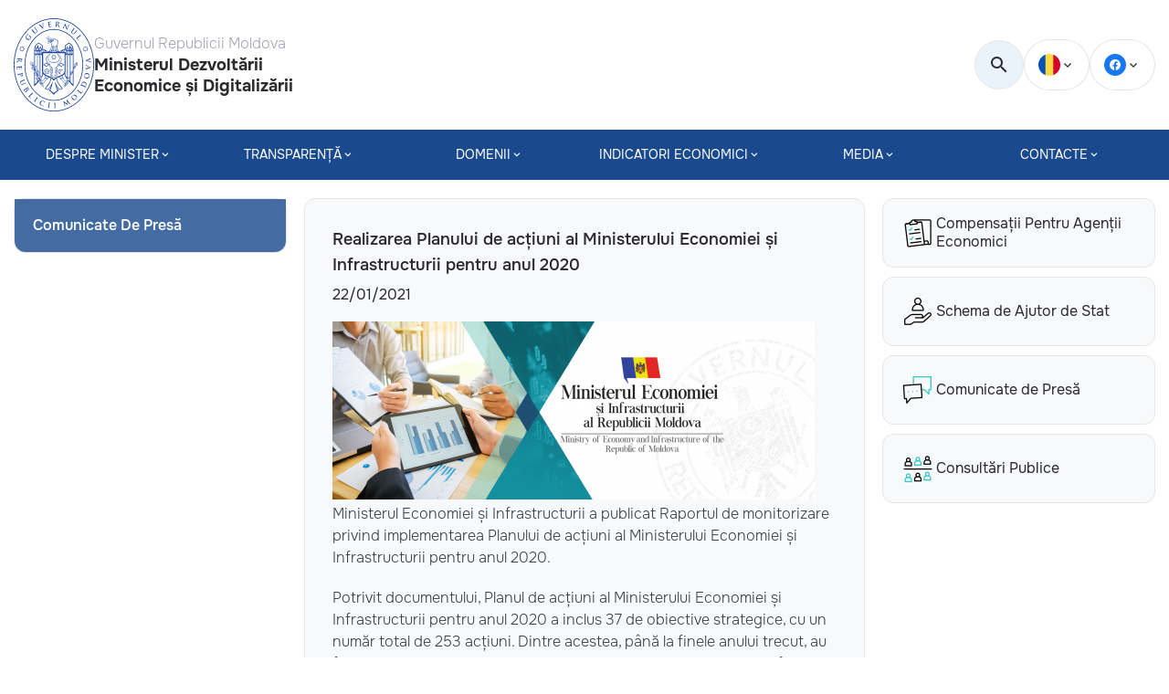

--- FILE ---
content_type: text/html; charset=UTF-8
request_url: https://mded.gov.md/realizarea-planului-de-actiuni-al-ministerului-economiei-si-infrastructurii-pentru-anul-2020/
body_size: 57779
content:
<!DOCTYPE html>
<html lang="ro-RO">
<head>
    <meta charset="UTF-8">
    <meta property=“og:image” content="https://mded.gov.md/wp-content/uploads/2023/04/22499310_1890781630963125_2600313365762484756_o.png" />
    <meta property="og:image:secure_url" content="https://mded.gov.md/wp-content/uploads/2023/04/22499310_1890781630963125_2600313365762484756_o.png" />
    <link rel="image_src" href="https://mded.gov.md/wp-content/uploads/2023/04/22499310_1890781630963125_2600313365762484756_o.png"/>
    <meta name="viewport" content="width=device-width, initial-scale=1, maximum-scale=1, user-scalable=no">
    <title>Realizarea Planului de acțiuni al Ministerului Economiei și Infrastructurii pentru anul 2020 &#8211; Ministerul Dezvoltării Economice și Digitalizării</title>
<meta name='robots' content='max-image-preview:large' />
<link rel="alternate" title="oEmbed (JSON)" type="application/json+oembed" href="https://mded.gov.md/wp-json/oembed/1.0/embed?url=https%3A%2F%2Fmded.gov.md%2Frealizarea-planului-de-actiuni-al-ministerului-economiei-si-infrastructurii-pentru-anul-2020%2F" />
<link rel="alternate" title="oEmbed (XML)" type="text/xml+oembed" href="https://mded.gov.md/wp-json/oembed/1.0/embed?url=https%3A%2F%2Fmded.gov.md%2Frealizarea-planului-de-actiuni-al-ministerului-economiei-si-infrastructurii-pentru-anul-2020%2F&#038;format=xml" />
<style id='wp-img-auto-sizes-contain-inline-css'>
img:is([sizes=auto i],[sizes^="auto," i]){contain-intrinsic-size:3000px 1500px}
/*# sourceURL=wp-img-auto-sizes-contain-inline-css */
</style>
<link rel='stylesheet' id='wp-block-library-css' href='https://mded.gov.md/wp-includes/css/dist/block-library/style.min.css' media='all' />
<style id='classic-theme-styles-inline-css'>
/*! This file is auto-generated */
.wp-block-button__link{color:#fff;background-color:#32373c;border-radius:9999px;box-shadow:none;text-decoration:none;padding:calc(.667em + 2px) calc(1.333em + 2px);font-size:1.125em}.wp-block-file__button{background:#32373c;color:#fff;text-decoration:none}
/*# sourceURL=/wp-includes/css/classic-themes.min.css */
</style>
<style id='createwithrani-superlist-block-style-inline-css'>
.wp-block-createwithrani-superlist-block{--listItemWidth:var( --wp--custom--superlist-block--list-settings--width,250px );--textColor:var(--wp--custom--superlist-block--color--text,inherit);--linkColor:var(--wp--custom--superlist-block--color--link,inherit);--backgroundColor:var( --wp--custom--superlist-block--color--background,inherit );--fontSize:var( --wp--custom--superlist-block--typography--font-size,inherit );--fontFamily:var( --wp--custom--superlist-block--typography--font-family,inherit );--lineHeight:var( --wp--custom--superlist-block--typography--line-height,inherit );--textTransform:var( --wp--custom--superlist-block--typography--text-transform,inherit );--fontWeight:var( --wp--custom--superlist-block--typography--font-weight,inherit );--margin:var(--wp--custom--superlist-block--spacing--margin,inherit);--padding:var(--wp--custom--superlist-block--spacing--padding,inherit);background-color:var(--backgroundColor);color:var(--textColor);font-family:var(--fontFamily);font-size:var(--fontSize);font-weight:var(--fontWeight);line-height:var(--lineHeight);margin:var(--margin);padding:var(--padding);text-transform:var(--textTransform)}.wp-block-createwithrani-superlist-block a{color:var(--linkColor)}.wp-block-createwithrani-superlist-block.horizontal{display:grid;gap:2rem;grid-template-columns:repeat(auto-fill,minmax(var(--listItemWidth),1fr));grid-template-rows:auto}.wp-block-createwithrani-superlist-block.none{list-style:none}.wp-block-createwithrani-superlist-block.none li{margin-bottom:0;margin-top:0}.wp-block-createwithrani-superlist-block.is-vertically-aligned-center{align-items:center}.wp-block-createwithrani-superlist-block.is-vertically-aligned-top{align-items:flex-start}.wp-block-createwithrani-superlist-block.is-vertically-aligned-bottom{align-items:flex-end}:not(li)>ul.wp-block-createwithrani-superlist-block{-webkit-padding-start:0;-webkit-margin-start:0;margin-inline-start:0;padding-inline-start:0}:not(li)>ul.wp-block-createwithrani-superlist-block li,ul.wp-block-createwithrani-superlist-block li{flex:1}

/*# sourceURL=https://mded.gov.md/wp-content/plugins/superlist-block/build/superlist/style-index.css */
</style>
<style id='createwithrani-superlist-item-style-inline-css'>
.wp-block-createwithrani-superlist-item{--textColor:var(--wp--custom--superlist-item--color--text,inherit);--linkColor:var(--wp--custom--superlist-item--color--link,inherit);--backgroundColor:var( --wp--custom--superlist-item--color--background-color,inherit );--fontSize:var(--wp--custom--superlist-item--typography--font-size,inherit);--fontFamily:var( --wp--custom--superlist-item--typography--font-family,inherit );--lineHeight:var( --wp--custom--superlist-item--typography--line-height,inherit );--textTransform:var( --wp--custom--superlist-item--typography--text-transform,inherit );--fontWeight:var( --wp--custom--superlist-item--typography--font-weight,inherit );--margin:var(--wp--custom--superlist-item--spacing--margin,inherit);--padding:var(--wp--custom--superlist-item--spacing--padding,inherit);background-color:var(--backgroundColor);color:var(--textColor);font-family:var(--fontFamily);font-size:var(--fontSize);font-weight:var(--fontWeight);line-height:var(--lineHeight);margin:var(--margin);padding:var(--padding);text-transform:var(--textTransform)}.wp-block-createwithrani-superlist-item a{color:var(--linkColor)}

/*# sourceURL=https://mded.gov.md/wp-content/plugins/superlist-block/build/superlist-item/style-index.css */
</style>
<style id='global-styles-inline-css'>
:root{--wp--preset--aspect-ratio--square: 1;--wp--preset--aspect-ratio--4-3: 4/3;--wp--preset--aspect-ratio--3-4: 3/4;--wp--preset--aspect-ratio--3-2: 3/2;--wp--preset--aspect-ratio--2-3: 2/3;--wp--preset--aspect-ratio--16-9: 16/9;--wp--preset--aspect-ratio--9-16: 9/16;--wp--preset--color--black: #000000;--wp--preset--color--cyan-bluish-gray: #abb8c3;--wp--preset--color--white: #ffffff;--wp--preset--color--pale-pink: #f78da7;--wp--preset--color--vivid-red: #cf2e2e;--wp--preset--color--luminous-vivid-orange: #ff6900;--wp--preset--color--luminous-vivid-amber: #fcb900;--wp--preset--color--light-green-cyan: #7bdcb5;--wp--preset--color--vivid-green-cyan: #00d084;--wp--preset--color--pale-cyan-blue: #8ed1fc;--wp--preset--color--vivid-cyan-blue: #0693e3;--wp--preset--color--vivid-purple: #9b51e0;--wp--preset--gradient--vivid-cyan-blue-to-vivid-purple: linear-gradient(135deg,rgb(6,147,227) 0%,rgb(155,81,224) 100%);--wp--preset--gradient--light-green-cyan-to-vivid-green-cyan: linear-gradient(135deg,rgb(122,220,180) 0%,rgb(0,208,130) 100%);--wp--preset--gradient--luminous-vivid-amber-to-luminous-vivid-orange: linear-gradient(135deg,rgb(252,185,0) 0%,rgb(255,105,0) 100%);--wp--preset--gradient--luminous-vivid-orange-to-vivid-red: linear-gradient(135deg,rgb(255,105,0) 0%,rgb(207,46,46) 100%);--wp--preset--gradient--very-light-gray-to-cyan-bluish-gray: linear-gradient(135deg,rgb(238,238,238) 0%,rgb(169,184,195) 100%);--wp--preset--gradient--cool-to-warm-spectrum: linear-gradient(135deg,rgb(74,234,220) 0%,rgb(151,120,209) 20%,rgb(207,42,186) 40%,rgb(238,44,130) 60%,rgb(251,105,98) 80%,rgb(254,248,76) 100%);--wp--preset--gradient--blush-light-purple: linear-gradient(135deg,rgb(255,206,236) 0%,rgb(152,150,240) 100%);--wp--preset--gradient--blush-bordeaux: linear-gradient(135deg,rgb(254,205,165) 0%,rgb(254,45,45) 50%,rgb(107,0,62) 100%);--wp--preset--gradient--luminous-dusk: linear-gradient(135deg,rgb(255,203,112) 0%,rgb(199,81,192) 50%,rgb(65,88,208) 100%);--wp--preset--gradient--pale-ocean: linear-gradient(135deg,rgb(255,245,203) 0%,rgb(182,227,212) 50%,rgb(51,167,181) 100%);--wp--preset--gradient--electric-grass: linear-gradient(135deg,rgb(202,248,128) 0%,rgb(113,206,126) 100%);--wp--preset--gradient--midnight: linear-gradient(135deg,rgb(2,3,129) 0%,rgb(40,116,252) 100%);--wp--preset--font-size--small: 13px;--wp--preset--font-size--medium: 20px;--wp--preset--font-size--large: 36px;--wp--preset--font-size--x-large: 42px;--wp--preset--spacing--20: 0.44rem;--wp--preset--spacing--30: 0.67rem;--wp--preset--spacing--40: 1rem;--wp--preset--spacing--50: 1.5rem;--wp--preset--spacing--60: 2.25rem;--wp--preset--spacing--70: 3.38rem;--wp--preset--spacing--80: 5.06rem;--wp--preset--shadow--natural: 6px 6px 9px rgba(0, 0, 0, 0.2);--wp--preset--shadow--deep: 12px 12px 50px rgba(0, 0, 0, 0.4);--wp--preset--shadow--sharp: 6px 6px 0px rgba(0, 0, 0, 0.2);--wp--preset--shadow--outlined: 6px 6px 0px -3px rgb(255, 255, 255), 6px 6px rgb(0, 0, 0);--wp--preset--shadow--crisp: 6px 6px 0px rgb(0, 0, 0);}:where(.is-layout-flex){gap: 0.5em;}:where(.is-layout-grid){gap: 0.5em;}body .is-layout-flex{display: flex;}.is-layout-flex{flex-wrap: wrap;align-items: center;}.is-layout-flex > :is(*, div){margin: 0;}body .is-layout-grid{display: grid;}.is-layout-grid > :is(*, div){margin: 0;}:where(.wp-block-columns.is-layout-flex){gap: 2em;}:where(.wp-block-columns.is-layout-grid){gap: 2em;}:where(.wp-block-post-template.is-layout-flex){gap: 1.25em;}:where(.wp-block-post-template.is-layout-grid){gap: 1.25em;}.has-black-color{color: var(--wp--preset--color--black) !important;}.has-cyan-bluish-gray-color{color: var(--wp--preset--color--cyan-bluish-gray) !important;}.has-white-color{color: var(--wp--preset--color--white) !important;}.has-pale-pink-color{color: var(--wp--preset--color--pale-pink) !important;}.has-vivid-red-color{color: var(--wp--preset--color--vivid-red) !important;}.has-luminous-vivid-orange-color{color: var(--wp--preset--color--luminous-vivid-orange) !important;}.has-luminous-vivid-amber-color{color: var(--wp--preset--color--luminous-vivid-amber) !important;}.has-light-green-cyan-color{color: var(--wp--preset--color--light-green-cyan) !important;}.has-vivid-green-cyan-color{color: var(--wp--preset--color--vivid-green-cyan) !important;}.has-pale-cyan-blue-color{color: var(--wp--preset--color--pale-cyan-blue) !important;}.has-vivid-cyan-blue-color{color: var(--wp--preset--color--vivid-cyan-blue) !important;}.has-vivid-purple-color{color: var(--wp--preset--color--vivid-purple) !important;}.has-black-background-color{background-color: var(--wp--preset--color--black) !important;}.has-cyan-bluish-gray-background-color{background-color: var(--wp--preset--color--cyan-bluish-gray) !important;}.has-white-background-color{background-color: var(--wp--preset--color--white) !important;}.has-pale-pink-background-color{background-color: var(--wp--preset--color--pale-pink) !important;}.has-vivid-red-background-color{background-color: var(--wp--preset--color--vivid-red) !important;}.has-luminous-vivid-orange-background-color{background-color: var(--wp--preset--color--luminous-vivid-orange) !important;}.has-luminous-vivid-amber-background-color{background-color: var(--wp--preset--color--luminous-vivid-amber) !important;}.has-light-green-cyan-background-color{background-color: var(--wp--preset--color--light-green-cyan) !important;}.has-vivid-green-cyan-background-color{background-color: var(--wp--preset--color--vivid-green-cyan) !important;}.has-pale-cyan-blue-background-color{background-color: var(--wp--preset--color--pale-cyan-blue) !important;}.has-vivid-cyan-blue-background-color{background-color: var(--wp--preset--color--vivid-cyan-blue) !important;}.has-vivid-purple-background-color{background-color: var(--wp--preset--color--vivid-purple) !important;}.has-black-border-color{border-color: var(--wp--preset--color--black) !important;}.has-cyan-bluish-gray-border-color{border-color: var(--wp--preset--color--cyan-bluish-gray) !important;}.has-white-border-color{border-color: var(--wp--preset--color--white) !important;}.has-pale-pink-border-color{border-color: var(--wp--preset--color--pale-pink) !important;}.has-vivid-red-border-color{border-color: var(--wp--preset--color--vivid-red) !important;}.has-luminous-vivid-orange-border-color{border-color: var(--wp--preset--color--luminous-vivid-orange) !important;}.has-luminous-vivid-amber-border-color{border-color: var(--wp--preset--color--luminous-vivid-amber) !important;}.has-light-green-cyan-border-color{border-color: var(--wp--preset--color--light-green-cyan) !important;}.has-vivid-green-cyan-border-color{border-color: var(--wp--preset--color--vivid-green-cyan) !important;}.has-pale-cyan-blue-border-color{border-color: var(--wp--preset--color--pale-cyan-blue) !important;}.has-vivid-cyan-blue-border-color{border-color: var(--wp--preset--color--vivid-cyan-blue) !important;}.has-vivid-purple-border-color{border-color: var(--wp--preset--color--vivid-purple) !important;}.has-vivid-cyan-blue-to-vivid-purple-gradient-background{background: var(--wp--preset--gradient--vivid-cyan-blue-to-vivid-purple) !important;}.has-light-green-cyan-to-vivid-green-cyan-gradient-background{background: var(--wp--preset--gradient--light-green-cyan-to-vivid-green-cyan) !important;}.has-luminous-vivid-amber-to-luminous-vivid-orange-gradient-background{background: var(--wp--preset--gradient--luminous-vivid-amber-to-luminous-vivid-orange) !important;}.has-luminous-vivid-orange-to-vivid-red-gradient-background{background: var(--wp--preset--gradient--luminous-vivid-orange-to-vivid-red) !important;}.has-very-light-gray-to-cyan-bluish-gray-gradient-background{background: var(--wp--preset--gradient--very-light-gray-to-cyan-bluish-gray) !important;}.has-cool-to-warm-spectrum-gradient-background{background: var(--wp--preset--gradient--cool-to-warm-spectrum) !important;}.has-blush-light-purple-gradient-background{background: var(--wp--preset--gradient--blush-light-purple) !important;}.has-blush-bordeaux-gradient-background{background: var(--wp--preset--gradient--blush-bordeaux) !important;}.has-luminous-dusk-gradient-background{background: var(--wp--preset--gradient--luminous-dusk) !important;}.has-pale-ocean-gradient-background{background: var(--wp--preset--gradient--pale-ocean) !important;}.has-electric-grass-gradient-background{background: var(--wp--preset--gradient--electric-grass) !important;}.has-midnight-gradient-background{background: var(--wp--preset--gradient--midnight) !important;}.has-small-font-size{font-size: var(--wp--preset--font-size--small) !important;}.has-medium-font-size{font-size: var(--wp--preset--font-size--medium) !important;}.has-large-font-size{font-size: var(--wp--preset--font-size--large) !important;}.has-x-large-font-size{font-size: var(--wp--preset--font-size--x-large) !important;}
:where(.wp-block-post-template.is-layout-flex){gap: 1.25em;}:where(.wp-block-post-template.is-layout-grid){gap: 1.25em;}
:where(.wp-block-term-template.is-layout-flex){gap: 1.25em;}:where(.wp-block-term-template.is-layout-grid){gap: 1.25em;}
:where(.wp-block-columns.is-layout-flex){gap: 2em;}:where(.wp-block-columns.is-layout-grid){gap: 2em;}
:root :where(.wp-block-pullquote){font-size: 1.5em;line-height: 1.6;}
/*# sourceURL=global-styles-inline-css */
</style>
<link rel='stylesheet' id='contact-form-7-css' href='https://mded.gov.md/wp-content/plugins/contact-form-7/includes/css/styles.css' media='all' />
<link rel='stylesheet' id='wpml-blocks-css' href='https://mded.gov.md/wp-content/plugins/sitepress-multilingual-cms/dist/css/blocks/styles.css' media='all' />
<link rel='stylesheet' id='wpml-legacy-dropdown-0-css' href='https://mded.gov.md/wp-content/plugins/sitepress-multilingual-cms/templates/language-switchers/legacy-dropdown/style.min.css' media='all' />
<link rel='stylesheet' id='parent-style-css' href='https://mded.gov.md/wp-content/themes/ME%20-%20Theme/style.css' media='all' />
<link rel='stylesheet' id='swiper-style-css' href='https://mded.gov.md/wp-content/themes/ME%20-%20Theme/assets/css/swiper.min.css' media='all' />
<link rel='stylesheet' id='main-style-css' href='https://mded.gov.md/wp-content/themes/ME%20-%20Theme/assets/css/style.min.css' media='all' />
<link rel='stylesheet' id='ministerul-economiei-style-css' href='https://mded.gov.md/wp-content/themes/MDED%20-%20Child/style.css' media='all' />
<link rel='stylesheet' id='elementor-frontend-css' href='https://mded.gov.md/wp-content/plugins/elementor/assets/css/frontend.min.css' media='all' />
<link rel='stylesheet' id='eael-general-css' href='https://mded.gov.md/wp-content/plugins/essential-addons-for-elementor-lite/assets/front-end/css/view/general.min.css' media='all' />
<script src="https://mded.gov.md/wp-content/plugins/sitepress-multilingual-cms/templates/language-switchers/legacy-dropdown/script.min.js" id="wpml-legacy-dropdown-0-js"></script>
<script src="https://mded.gov.md/wp-includes/js/jquery/jquery.min.js" id="jquery-core-js"></script>
<script src="https://mded.gov.md/wp-includes/js/jquery/jquery-migrate.min.js" id="jquery-migrate-js"></script>
<link rel="https://api.w.org/" href="https://mded.gov.md/wp-json/" /><link rel="alternate" title="JSON" type="application/json" href="https://mded.gov.md/wp-json/wp/v2/posts/5981" /><link rel="EditURI" type="application/rsd+xml" title="RSD" href="https://mded.gov.md/xmlrpc.php?rsd" />

<link rel="canonical" href="https://mded.gov.md/realizarea-planului-de-actiuni-al-ministerului-economiei-si-infrastructurii-pentru-anul-2020/" />
<link rel='shortlink' href='https://mded.gov.md/?p=5981' />
<meta name="generator" content="WPML ver:4.6.15 stt:44;" />
<style id="wplmi-inline-css" type="text/css">
 span.wplmi-user-avatar { width: 16px;display: inline-block !important;flex-shrink: 0; } img.wplmi-elementor-avatar { border-radius: 100%;margin-right: 3px; }
</style>
<meta name="generator" content="Elementor 3.33.4; features: additional_custom_breakpoints; settings: css_print_method-external, google_font-enabled, font_display-swap">
			<style>
				.e-con.e-parent:nth-of-type(n+4):not(.e-lazyloaded):not(.e-no-lazyload),
				.e-con.e-parent:nth-of-type(n+4):not(.e-lazyloaded):not(.e-no-lazyload) * {
					background-image: none !important;
				}
				@media screen and (max-height: 1024px) {
					.e-con.e-parent:nth-of-type(n+3):not(.e-lazyloaded):not(.e-no-lazyload),
					.e-con.e-parent:nth-of-type(n+3):not(.e-lazyloaded):not(.e-no-lazyload) * {
						background-image: none !important;
					}
				}
				@media screen and (max-height: 640px) {
					.e-con.e-parent:nth-of-type(n+2):not(.e-lazyloaded):not(.e-no-lazyload),
					.e-con.e-parent:nth-of-type(n+2):not(.e-lazyloaded):not(.e-no-lazyload) * {
						background-image: none !important;
					}
				}
			</style>
			<link rel="icon" href="https://mded.gov.md/wp-content/uploads/2024/11/gov_logo_md.svg" sizes="32x32" />
<link rel="icon" href="https://mded.gov.md/wp-content/uploads/2024/11/gov_logo_md.svg" sizes="192x192" />
<link rel="apple-touch-icon" href="https://mded.gov.md/wp-content/uploads/2024/11/gov_logo_md.svg" />
<meta name="msapplication-TileImage" content="https://mded.gov.md/wp-content/uploads/2024/11/gov_logo_md.svg" />
		<style id="wp-custom-css">
			/*.header-nav__list .menu-item:hover {
	background-color: #af002d;	
}
*/
.footer__container {
	padding-bottom: 5px;
}
.footer-logo__title {
	
 box-sizing: content-box;
    -webkit-box-sizing: content-box;
    -moz-box-sizing: content-box;
    float: left; position: relative;
    top: 0px; left: 25%; 
    width: 15em; margin-left: -4em;   
}

.work  {
display: none;
}
.work__body {
	visibility: collapse;	
}

.single-page a:link  {
	color:  #1a498d;
	text-decoration: underline;
}
.single-page a:hover  {
	color:  #af002d;
}

/*.copyright {

  background:linear-gradient(to right, #023CA7 0, #023CA7 33%, #FFD200 33%, #FFD200 66%, #CC0A2F 66%, #CC0A2F 100%);
  width: 100%;
  height: 10px;
}
*/
.footer {
	
	background-color: #0b4b90;
}
.footer-logo img {
	background-color: white;
}

.lazy {
	display:none;
}

@charset "UTF-8";/*! @ecl/preset-ec - 4.11.1 Built on 2025-09-18T11:56:40.843Z */
:root {
    --ecl-color-primary: #3860ed;
    --ecl-color-primary-180: #051036;
    --ecl-color-primary-160: #0a1f6c;
    --ecl-color-primary-140: #0f2fa2;
    --ecl-color-primary-120: #143fd9;
    --ecl-color-primary-100: #3860ed;
    --ecl-color-primary-80: #5577f0;
    --ecl-color-primary-60: #89a1f4;
    --ecl-color-primary-40: #b1c0f8;
    --ecl-color-primary-20: #d8e0fb;
    --ecl-color-secondary: #ffbe5c;
    --ecl-color-secondary-180: #8f5600;
    --ecl-color-secondary-160: #e08700;
    --ecl-color-secondary-140: #ff9d0a;
    --ecl-color-secondary-120: #ffad33;
    --ecl-color-secondary-100: #ffbe5c;
    --ecl-color-secondary-80: #ffcb7c;
    --ecl-color-secondary-60: #ffd89d;
    --ecl-color-secondary-40: #ffe5be;
    --ecl-color-secondary-20: #fff2de;
    --ecl-color-dark: #26324b;
    --ecl-color-dark-100: #26324b;
    --ecl-color-dark-80: #546fa6;
    --ecl-color-dark-60: #9ac;
    --ecl-color-info: #3860ed;
    --ecl-color-success: #24a148;
    --ecl-color-error: #da1e28;
    --ecl-color-warning: #f39811;
    --ecl-color-background: #fcfcfc;
    --ecl-color-branding: #004494;
    --ecl-color-stroke: color-mix(in srgb,var(--c-p) 50%,transparent);
    --ecl-color-overlay-light: color-mix(in srgb,var(--c-d) 70%,transparent);
    --ecl-color-overlay-dark: color-mix(in srgb,var(--c-d) 90%,transparent);
    --ecl-color-white: #fff;
    --ecl-color-neutral: #b9c5e9;
    --ecl-color-neutral-180: #6c85d1;
    --ecl-color-neutral-160: #7f95d7;
    --ecl-color-neutral-140: #92a5dd;
    --ecl-color-neutral-120: #a6b5e3;
    --ecl-color-neutral-100: #b9c5e9;
    --ecl-color-neutral-80: #cdd5ef;
    --ecl-color-neutral-60: #e0e5f5;
    --ecl-color-neutral-40: #f3f5fb;
    --ecl-color-neutral-20: #f8f9fd;
    --ecl-color-accent: #bbb3ff;
    --ecl-color-accent-160: #887de8;
    --ecl-color-accent-140: #978cf2;
    --ecl-color-accent-120: #a89efa;
    --ecl-color-accent-100: #bbb3ff;
    --ecl-color-accent-80: #bfb2ff;
    --ecl-color-accent-60: #d1ccff;
    --ecl-color-accent-40: #fafaff;
    --ecl-font-family-default: arial,sans-serif;
    --ecl-font-family-print-default: verdana,sans-serif;
    --ecl-font-family-print-alt: arial,sans-serif;
    --ecl-font-xs: normal normal 400 0.75rem/1.125rem arial,sans-serif;
    --ecl-font-s: normal normal 400 0.875rem/1.125rem arial,sans-serif;
    --ecl-font-m: normal normal 400 1rem/1.5rem arial,sans-serif;
    --ecl-font-l: normal normal 400 1.25rem/1.75rem arial,sans-serif;
    --ecl-font-xl: normal normal 400 1.5rem/2.25rem arial,sans-serif;
    --ecl-font-2xl: normal normal 400 1.75rem/2.25rem arial,sans-serif;
    --ecl-font-3xl: normal normal 400 2.5rem/2.75rem arial,sans-serif;
    --ecl-font-4xl: normal normal 400 3.25rem/3.375rem arial,sans-serif;
    --ecl-font-ui-s: normal normal 400 0.875rem/1.5rem arial,sans-serif;
    --ecl-font-ui-m: normal normal 400 1rem/1.75rem arial,sans-serif;
    --ecl-spacing-2xs: 0.25rem;
    --ecl-spacing-xs: 0.5rem;
    --ecl-spacing-s: 0.75rem;
    --ecl-spacing-m: 1rem;
    --ecl-spacing-l: 1.25rem;
    --ecl-spacing-xl: 1.5rem;
    --ecl-spacing-2xl: 2rem;
    --ecl-spacing-3xl: 2.5rem;
    --ecl-spacing-4xl: 3rem;
    --ecl-spacing-5xl: 3.5rem;
    --ecl-spacing-6xl: 4rem;
    --ecl-shadow-1: 0 0 1px rgba(38,50,75,.06),2px 2px 2px rgba(38,50,75,.05),4px 4px 6px rgba(38,50,75,.05),0 1px 0 #e0e5f5 inset;
    --ecl-shadow-6: 0 0 6px rgba(38,50,75,.06),12px 12px 12px rgba(38,50,75,.05),24px 24px 36px rgba(38,50,75,.05),0 1px 0 #e0e5f5 inset;
    --ecl-shadow-12: 0 0 12px rgba(38,50,75,.06),24px 24px 24px rgba(38,50,75,.05),48px 48px 72px rgba(38,50,75,.05),0 1px 0 #e0e5f5 inset;
    --ecl-shadow-16: 0 0 16px rgba(38,50,75,.06),32px 32px 32px rgba(38,50,75,.05),64px 64px 96px rgba(38,50,75,.05),0 1px 0 #e0e5f5 inset;
    --ecl-max-width: 80ch;
    --c-p: var(--ecl-color-primary);
    --c-p-180: var(--ecl-color-primary-180);
    --c-p-160: var(--ecl-color-primary-160);
    --c-p-140: var(--ecl-color-primary-140);
    --c-p-120: var(--ecl-color-primary-120);
    --c-p-100: var(--ecl-color-primary-100);
    --c-p-80: var(--ecl-color-primary-80);
    --c-p-60: var(--ecl-color-primary-60);
    --c-p-40: var(--ecl-color-primary-40);
    --c-p-20: var(--ecl-color-primary-20);
    --c-s: var(--ecl-color-secondary);
    --c-s-180: var(--ecl-color-secondary-180);
    --c-s-160: var(--ecl-color-secondary-160);
    --c-s-140: var(--ecl-color-secondary-140);
    --c-s-120: var(--ecl-color-secondary-120);
    --c-s-100: var(--ecl-color-secondary-100);
    --c-s-80: var(--ecl-color-secondary-80);
    --c-s-60: var(--ecl-color-secondary-60);
    --c-s-40: var(--ecl-color-secondary-40);
    --c-s-20: var(--ecl-color-secondary-20);
    --c-d: var(--ecl-color-dark);
    --c-d-100: var(--ecl-color-dark-100);
    --c-d-80: var(--ecl-color-dark-80);
    --c-d-60: var(--ecl-color-dark-60);
    --c-in: var(--ecl-color-info);
    --c-su: var(--ecl-color-success);
    --c-er: var(--ecl-color-error);
    --c-wa: var(--ecl-color-warning);
    --c-bg: var(--ecl-color-background);
    --c-br: var(--ecl-color-branding);
    --c-st: var(--ecl-color-stroke);
    --c-ov-l: var(--ecl-color-overlay-light);
    --c-ov-d: var(--ecl-color-overlay-dark);
    --c-n: var(--ecl-color-neutral);
    --c-n-180: var(--ecl-color-neutral-180);
    --c-n-160: var(--ecl-color-neutral-160);
    --c-n-140: var(--ecl-color-neutral-140);
    --c-n-120: var(--ecl-color-neutral-120);
    --c-n-100: var(--ecl-color-neutral-100);
    --c-n-80: var(--ecl-color-neutral-80);
    --c-n-60: var(--ecl-color-neutral-60);
    --c-n-40: var(--ecl-color-neutral-40);
    --c-n-20: var(--ecl-color-neutral-20);
    --c-a: var(--ecl-color-accent);
    --c-a-160: var(--ecl-color-accent-160);
    --c-a-140: var(--ecl-color-accent-140);
    --c-a-120: var(--ecl-color-accent-120);
    --c-a-100: var(--ecl-color-accent-100);
    --c-a-80: var(--ecl-color-accent-80);
    --c-a-60: var(--ecl-color-accent-60);
    --c-a-40: var(--ecl-color-accent-40);
    --ff-d: var(--ecl-font-family-default);
    --f-xs: var(--ecl-font-xs);
    --f-s: var(--ecl-font-s);
    --f-m: var(--ecl-font-m);
    --f-l: var(--ecl-font-l);
    --f-xl: var(--ecl-font-xl);
    --f-2xl: var(--ecl-font-2xl);
    --f-3xl: var(--ecl-font-3xl);
    --f-4xl: var(--ecl-font-4xl);
    --f-ui-s: var(--ecl-font-ui-s);
    --f-ui-m: var(--ecl-font-ui-m);
    --s-2xs: var(--ecl-spacing-2xs);
    --s-xs: var(--ecl-spacing-xs);
    --s-s: var(--ecl-spacing-s);
    --s-m: var(--ecl-spacing-m);
    --s-l: var(--ecl-spacing-l);
    --s-xl: var(--ecl-spacing-xl);
    --s-2xl: var(--ecl-spacing-2xl);
    --s-3xl: var(--ecl-spacing-3xl);
    --s-4xl: var(--ecl-spacing-4xl);
    --s-5xl: var(--ecl-spacing-5xl);
    --s-6xl: var(--ecl-spacing-6xl);
    --sh-1: var(--ecl-shadow-1);
    --sh-6: var(--ecl-shadow-6);
    --sh-12: var(--ecl-shadow-12);
    --sh-16: var(--ecl-shadow-16);
    --max-w: var(--ecl-max-width)
}

.ecl-icon {
    fill: currentcolor;
    margin: 0;
    transition: transform .3s ease-in-out
}

.ecl-icon--2xs {
    height: .75rem;
    width: .75rem
}

.ecl-icon--xs {
    height: 1rem;
    width: 1rem
}

.ecl-icon--s {
    height: 1.25rem;
    width: 1.25rem
}

.ecl-icon--m {
    height: 1.5rem;
    width: 1.5rem
}

.ecl-icon--l {
    height: 2rem;
    width: 2rem
}

.ecl-icon--xl {
    height: 2.5rem;
    width: 2.5rem
}

.ecl-icon--2xl {
    height: 3rem;
    width: 3rem
}

.ecl-icon--fluid {
    height: 1em;
    width: 1em
}

.ecl-icon--primary {
    fill: var(--c-p)
}

.ecl-icon--inverted {
    fill: #fff
}

.ecl-icon--rotate-90 {
    transform: rotate(90deg)
}

.ecl-icon--rotate-180 {
    transform: rotate(180deg)
}

.ecl-icon--rotate-270 {
    transform: rotate(270deg)
}

.ecl-icon--flip-horizontal {
    transform: scaleX(-1)
}

.ecl-icon--flip-vertical {
    transform: scaleY(-1)
}

.ecl-container {
    box-sizing: border-box;
    -webkit-margin-start: auto;
    margin-inline-start:auto;-webkit-margin-end: auto;
    margin-inline-end:auto;position: relative;
    width: 100%;
    -webkit-padding-start: 1rem;
    padding-inline-start:1rem;-webkit-padding-end: 1rem;
    padding-inline-end:1rem}

@media (min-width: 480px) {
    .ecl-container {
        -webkit-padding-start:1rem;
        padding-inline-start:1rem;-webkit-padding-end: 1rem;
        padding-inline-end:1rem}
}

@media (min-width: 768px) {
    .ecl-container {
        -webkit-padding-start:1rem;
        padding-inline-start:1rem;-webkit-padding-end: 1rem;
        padding-inline-end:1rem}
}

@media (min-width: 996px) {
    .ecl-container {
        -webkit-padding-start:1rem;
        padding-inline-start:1rem;-webkit-padding-end: 1rem;
        padding-inline-end:1rem}
}

@media (min-width: 1140px) {
    .ecl-container {
        -webkit-padding-start:1rem;
        padding-inline-start:1rem;-webkit-padding-end: 1rem;
        padding-inline-end:1rem}
}

@media (min-width: 480px) {
    .ecl-container {
        max-width:100%;
        width: 768px
    }
}

@media (min-width: 768px) {
    .ecl-container {
        max-width:100%;
        width: 996px
    }
}

@media (min-width: 996px) {
    .ecl-container {
        max-width:100%;
        width: 1140px
    }
}

@media (min-width: 1140px) {
    .ecl-container {
        max-width:100%;
        width: 1140px
    }
}

.ecl-row {
    box-sizing: border-box;
    display: flex;
    flex-wrap: wrap;
    -webkit-margin-start: -1rem;
    margin-inline-start:-1rem;-webkit-margin-end: -1rem;
    margin-inline-end:-1rem}

@media (min-width: 480px) {
    .ecl-row {
        -webkit-margin-start:-1rem;
        margin-inline-start:-1rem;-webkit-margin-end: -1rem;
        margin-inline-end:-1rem}
}

@media (min-width: 768px) {
    .ecl-row {
        -webkit-margin-start:-1rem;
        margin-inline-start:-1rem;-webkit-margin-end: -1rem;
        margin-inline-end:-1rem}
}

@media (min-width: 996px) {
    .ecl-row {
        -webkit-margin-start:-1rem;
        margin-inline-start:-1rem;-webkit-margin-end: -1rem;
        margin-inline-end:-1rem}
}

@media (min-width: 1140px) {
    .ecl-row {
        -webkit-margin-start:-1rem;
        margin-inline-start:-1rem;-webkit-margin-end: -1rem;
        margin-inline-end:-1rem}
}

.ecl-no-gutters {
    -webkit-margin-start: 0;
    margin-inline-start:0;-webkit-margin-end: 0;
    margin-inline-end:0}

.ecl-no-gutters>.ecl-col,.ecl-no-gutters>[class*=ecl-col-] {
    -webkit-padding-start: 0;
    padding-inline-start:0;-webkit-padding-end: 0;
    padding-inline-end:0}

.ecl-col-1,.ecl-col-10,.ecl-col-11,.ecl-col-12,.ecl-col-2,.ecl-col-3,.ecl-col-4,.ecl-col-5,.ecl-col-6,.ecl-col-7,.ecl-col-8,.ecl-col-9,.ecl-col-l-1,.ecl-col-l-10,.ecl-col-l-11,.ecl-col-l-12,.ecl-col-l-2,.ecl-col-l-3,.ecl-col-l-4,.ecl-col-l-5,.ecl-col-l-6,.ecl-col-l-7,.ecl-col-l-8,.ecl-col-l-9,.ecl-col-m-1,.ecl-col-m-10,.ecl-col-m-11,.ecl-col-m-12,.ecl-col-m-2,.ecl-col-m-3,.ecl-col-m-4,.ecl-col-m-5,.ecl-col-m-6,.ecl-col-m-7,.ecl-col-m-8,.ecl-col-m-9,.ecl-col-s-1,.ecl-col-s-10,.ecl-col-s-11,.ecl-col-s-12,.ecl-col-s-2,.ecl-col-s-3,.ecl-col-s-4,.ecl-col-s-5,.ecl-col-s-6,.ecl-col-s-7,.ecl-col-s-8,.ecl-col-s-9,.ecl-col-xl-1,.ecl-col-xl-10,.ecl-col-xl-11,.ecl-col-xl-12,.ecl-col-xl-2,.ecl-col-xl-3,.ecl-col-xl-4,.ecl-col-xl-5,.ecl-col-xl-6,.ecl-col-xl-7,.ecl-col-xl-8,.ecl-col-xl-9 {
    box-sizing: border-box;
    min-height: 1px;
    position: relative;
    width: 100%;
    -webkit-padding-start: 1rem;
    padding-inline-start:1rem;-webkit-padding-end: 1rem;
    padding-inline-end:1rem}

@media (min-width: 480px) {
    .ecl-col-1,.ecl-col-10,.ecl-col-11,.ecl-col-12,.ecl-col-2,.ecl-col-3,.ecl-col-4,.ecl-col-5,.ecl-col-6,.ecl-col-7,.ecl-col-8,.ecl-col-9,.ecl-col-l-1,.ecl-col-l-10,.ecl-col-l-11,.ecl-col-l-12,.ecl-col-l-2,.ecl-col-l-3,.ecl-col-l-4,.ecl-col-l-5,.ecl-col-l-6,.ecl-col-l-7,.ecl-col-l-8,.ecl-col-l-9,.ecl-col-m-1,.ecl-col-m-10,.ecl-col-m-11,.ecl-col-m-12,.ecl-col-m-2,.ecl-col-m-3,.ecl-col-m-4,.ecl-col-m-5,.ecl-col-m-6,.ecl-col-m-7,.ecl-col-m-8,.ecl-col-m-9,.ecl-col-s-1,.ecl-col-s-10,.ecl-col-s-11,.ecl-col-s-12,.ecl-col-s-2,.ecl-col-s-3,.ecl-col-s-4,.ecl-col-s-5,.ecl-col-s-6,.ecl-col-s-7,.ecl-col-s-8,.ecl-col-s-9,.ecl-col-xl-1,.ecl-col-xl-10,.ecl-col-xl-11,.ecl-col-xl-12,.ecl-col-xl-2,.ecl-col-xl-3,.ecl-col-xl-4,.ecl-col-xl-5,.ecl-col-xl-6,.ecl-col-xl-7,.ecl-col-xl-8,.ecl-col-xl-9 {
        -webkit-padding-start:1rem;
        padding-inline-start:1rem;-webkit-padding-end: 1rem;
        padding-inline-end:1rem}
}

@media (min-width: 768px) {
    .ecl-col-1,.ecl-col-10,.ecl-col-11,.ecl-col-12,.ecl-col-2,.ecl-col-3,.ecl-col-4,.ecl-col-5,.ecl-col-6,.ecl-col-7,.ecl-col-8,.ecl-col-9,.ecl-col-l-1,.ecl-col-l-10,.ecl-col-l-11,.ecl-col-l-12,.ecl-col-l-2,.ecl-col-l-3,.ecl-col-l-4,.ecl-col-l-5,.ecl-col-l-6,.ecl-col-l-7,.ecl-col-l-8,.ecl-col-l-9,.ecl-col-m-1,.ecl-col-m-10,.ecl-col-m-11,.ecl-col-m-12,.ecl-col-m-2,.ecl-col-m-3,.ecl-col-m-4,.ecl-col-m-5,.ecl-col-m-6,.ecl-col-m-7,.ecl-col-m-8,.ecl-col-m-9,.ecl-col-s-1,.ecl-col-s-10,.ecl-col-s-11,.ecl-col-s-12,.ecl-col-s-2,.ecl-col-s-3,.ecl-col-s-4,.ecl-col-s-5,.ecl-col-s-6,.ecl-col-s-7,.ecl-col-s-8,.ecl-col-s-9,.ecl-col-xl-1,.ecl-col-xl-10,.ecl-col-xl-11,.ecl-col-xl-12,.ecl-col-xl-2,.ecl-col-xl-3,.ecl-col-xl-4,.ecl-col-xl-5,.ecl-col-xl-6,.ecl-col-xl-7,.ecl-col-xl-8,.ecl-col-xl-9 {
        -webkit-padding-start:1rem;
        padding-inline-start:1rem;-webkit-padding-end: 1rem;
        padding-inline-end:1rem}
}

@media (min-width: 996px) {
    .ecl-col-1,.ecl-col-10,.ecl-col-11,.ecl-col-12,.ecl-col-2,.ecl-col-3,.ecl-col-4,.ecl-col-5,.ecl-col-6,.ecl-col-7,.ecl-col-8,.ecl-col-9,.ecl-col-l-1,.ecl-col-l-10,.ecl-col-l-11,.ecl-col-l-12,.ecl-col-l-2,.ecl-col-l-3,.ecl-col-l-4,.ecl-col-l-5,.ecl-col-l-6,.ecl-col-l-7,.ecl-col-l-8,.ecl-col-l-9,.ecl-col-m-1,.ecl-col-m-10,.ecl-col-m-11,.ecl-col-m-12,.ecl-col-m-2,.ecl-col-m-3,.ecl-col-m-4,.ecl-col-m-5,.ecl-col-m-6,.ecl-col-m-7,.ecl-col-m-8,.ecl-col-m-9,.ecl-col-s-1,.ecl-col-s-10,.ecl-col-s-11,.ecl-col-s-12,.ecl-col-s-2,.ecl-col-s-3,.ecl-col-s-4,.ecl-col-s-5,.ecl-col-s-6,.ecl-col-s-7,.ecl-col-s-8,.ecl-col-s-9,.ecl-col-xl-1,.ecl-col-xl-10,.ecl-col-xl-11,.ecl-col-xl-12,.ecl-col-xl-2,.ecl-col-xl-3,.ecl-col-xl-4,.ecl-col-xl-5,.ecl-col-xl-6,.ecl-col-xl-7,.ecl-col-xl-8,.ecl-col-xl-9 {
        -webkit-padding-start:1rem;
        padding-inline-start:1rem;-webkit-padding-end: 1rem;
        padding-inline-end:1rem}
}

@media (min-width: 1140px) {
    .ecl-col-1,.ecl-col-10,.ecl-col-11,.ecl-col-12,.ecl-col-2,.ecl-col-3,.ecl-col-4,.ecl-col-5,.ecl-col-6,.ecl-col-7,.ecl-col-8,.ecl-col-9,.ecl-col-l-1,.ecl-col-l-10,.ecl-col-l-11,.ecl-col-l-12,.ecl-col-l-2,.ecl-col-l-3,.ecl-col-l-4,.ecl-col-l-5,.ecl-col-l-6,.ecl-col-l-7,.ecl-col-l-8,.ecl-col-l-9,.ecl-col-m-1,.ecl-col-m-10,.ecl-col-m-11,.ecl-col-m-12,.ecl-col-m-2,.ecl-col-m-3,.ecl-col-m-4,.ecl-col-m-5,.ecl-col-m-6,.ecl-col-m-7,.ecl-col-m-8,.ecl-col-m-9,.ecl-col-s-1,.ecl-col-s-10,.ecl-col-s-11,.ecl-col-s-12,.ecl-col-s-2,.ecl-col-s-3,.ecl-col-s-4,.ecl-col-s-5,.ecl-col-s-6,.ecl-col-s-7,.ecl-col-s-8,.ecl-col-s-9,.ecl-col-xl-1,.ecl-col-xl-10,.ecl-col-xl-11,.ecl-col-xl-12,.ecl-col-xl-2,.ecl-col-xl-3,.ecl-col-xl-4,.ecl-col-xl-5,.ecl-col-xl-6,.ecl-col-xl-7,.ecl-col-xl-8,.ecl-col-xl-9 {
        -webkit-padding-start:1rem;
        padding-inline-start:1rem;-webkit-padding-end: 1rem;
        padding-inline-end:1rem}
}

.ecl-col-1 {
    flex: 0 0 8.3333333333%;
    max-width: 8.3333333333%
}

.ecl-col-2 {
    flex: 0 0 16.6666666667%;
    max-width: 16.6666666667%
}

.ecl-col-3 {
    flex: 0 0 25%;
    max-width: 25%
}

.ecl-col-4 {
    flex: 0 0 33.3333333333%;
    max-width: 33.3333333333%
}

.ecl-col-5 {
    flex: 0 0 41.6666666667%;
    max-width: 41.6666666667%
}

.ecl-col-6 {
    flex: 0 0 50%;
    max-width: 50%
}

.ecl-col-7 {
    flex: 0 0 58.3333333333%;
    max-width: 58.3333333333%
}

.ecl-col-8 {
    flex: 0 0 66.6666666667%;
    max-width: 66.6666666667%
}

.ecl-col-9 {
    flex: 0 0 75%;
    max-width: 75%
}

.ecl-col-10 {
    flex: 0 0 83.3333333333%;
    max-width: 83.3333333333%
}

.ecl-col-11 {
    flex: 0 0 91.6666666667%;
    max-width: 91.6666666667%
}

.ecl-col-12 {
    flex: 0 0 100%;
    max-width: 100%
}

.ecl-pull-0 {
    right: auto
}

.ecl-pull-1 {
    right: 8.3333333333%
}

.ecl-pull-2 {
    right: 16.6666666667%
}

.ecl-pull-3 {
    right: 25%
}

.ecl-pull-4 {
    right: 33.3333333333%
}

.ecl-pull-5 {
    right: 41.6666666667%
}

.ecl-pull-6 {
    right: 50%
}

.ecl-pull-7 {
    right: 58.3333333333%
}

.ecl-pull-8 {
    right: 66.6666666667%
}

.ecl-pull-9 {
    right: 75%
}

.ecl-pull-10 {
    right: 83.3333333333%
}

.ecl-pull-11 {
    right: 91.6666666667%
}

.ecl-pull-12 {
    right: 100%
}

.ecl-push-0 {
    left: auto
}

.ecl-push-1 {
    left: 8.3333333333%
}

.ecl-push-2 {
    left: 16.6666666667%
}

.ecl-push-3 {
    left: 25%
}

.ecl-push-4 {
    left: 33.3333333333%
}

.ecl-push-5 {
    left: 41.6666666667%
}

.ecl-push-6 {
    left: 50%
}

.ecl-push-7 {
    left: 58.3333333333%
}

.ecl-push-8 {
    left: 66.6666666667%
}

.ecl-push-9 {
    left: 75%
}

.ecl-push-10 {
    left: 83.3333333333%
}

.ecl-push-11 {
    left: 91.6666666667%
}

.ecl-push-12 {
    left: 100%
}

.ecl-offset-1 {
    -webkit-margin-start: 8.3333333333%;
    margin-inline-start:8.3333333333%}

.ecl-offset-2 {
    -webkit-margin-start: 16.6666666667%;
    margin-inline-start:16.6666666667%}

.ecl-offset-3 {
    -webkit-margin-start: 25%;
    margin-inline-start:25%}

.ecl-offset-4 {
    -webkit-margin-start: 33.3333333333%;
    margin-inline-start:33.3333333333%}

.ecl-offset-5 {
    -webkit-margin-start: 41.6666666667%;
    margin-inline-start:41.6666666667%}

.ecl-offset-6 {
    -webkit-margin-start: 50%;
    margin-inline-start:50%}

.ecl-offset-7 {
    -webkit-margin-start: 58.3333333333%;
    margin-inline-start:58.3333333333%}

.ecl-offset-8 {
    -webkit-margin-start: 66.6666666667%;
    margin-inline-start:66.6666666667%}

.ecl-offset-9 {
    -webkit-margin-start: 75%;
    margin-inline-start:75%}

.ecl-offset-10 {
    -webkit-margin-start: 83.3333333333%;
    margin-inline-start:83.3333333333%}

.ecl-offset-11 {
    -webkit-margin-start: 91.6666666667%;
    margin-inline-start:91.6666666667%}

@media (min-width: 480px) {
    .ecl-col-s-1 {
        flex:0 0 8.3333333333%;
        max-width: 8.3333333333%
    }

    .ecl-col-s-2 {
        flex: 0 0 16.6666666667%;
        max-width: 16.6666666667%
    }

    .ecl-col-s-3 {
        flex: 0 0 25%;
        max-width: 25%
    }

    .ecl-col-s-4 {
        flex: 0 0 33.3333333333%;
        max-width: 33.3333333333%
    }

    .ecl-col-s-5 {
        flex: 0 0 41.6666666667%;
        max-width: 41.6666666667%
    }

    .ecl-col-s-6 {
        flex: 0 0 50%;
        max-width: 50%
    }

    .ecl-col-s-7 {
        flex: 0 0 58.3333333333%;
        max-width: 58.3333333333%
    }

    .ecl-col-s-8 {
        flex: 0 0 66.6666666667%;
        max-width: 66.6666666667%
    }

    .ecl-col-s-9 {
        flex: 0 0 75%;
        max-width: 75%
    }

    .ecl-col-s-10 {
        flex: 0 0 83.3333333333%;
        max-width: 83.3333333333%
    }

    .ecl-col-s-11 {
        flex: 0 0 91.6666666667%;
        max-width: 91.6666666667%
    }

    .ecl-col-s-12 {
        flex: 0 0 100%;
        max-width: 100%
    }

    .ecl-pull-s-0 {
        right: auto
    }

    .ecl-pull-s-1 {
        right: 8.3333333333%
    }

    .ecl-pull-s-2 {
        right: 16.6666666667%
    }

    .ecl-pull-s-3 {
        right: 25%
    }

    .ecl-pull-s-4 {
        right: 33.3333333333%
    }

    .ecl-pull-s-5 {
        right: 41.6666666667%
    }

    .ecl-pull-s-6 {
        right: 50%
    }

    .ecl-pull-s-7 {
        right: 58.3333333333%
    }

    .ecl-pull-s-8 {
        right: 66.6666666667%
    }

    .ecl-pull-s-9 {
        right: 75%
    }

    .ecl-pull-s-10 {
        right: 83.3333333333%
    }

    .ecl-pull-s-11 {
        right: 91.6666666667%
    }

    .ecl-pull-s-12 {
        right: 100%
    }

    .ecl-push-s-0 {
        left: auto
    }

    .ecl-push-s-1 {
        left: 8.3333333333%
    }

    .ecl-push-s-2 {
        left: 16.6666666667%
    }

    .ecl-push-s-3 {
        left: 25%
    }

    .ecl-push-s-4 {
        left: 33.3333333333%
    }

    .ecl-push-s-5 {
        left: 41.6666666667%
    }

    .ecl-push-s-6 {
        left: 50%
    }

    .ecl-push-s-7 {
        left: 58.3333333333%
    }

    .ecl-push-s-8 {
        left: 66.6666666667%
    }

    .ecl-push-s-9 {
        left: 75%
    }

    .ecl-push-s-10 {
        left: 83.3333333333%
    }

    .ecl-push-s-11 {
        left: 91.6666666667%
    }

    .ecl-push-s-12 {
        left: 100%
    }

    .ecl-offset-s-0 {
        -webkit-margin-start: 0;
        margin-inline-start:0}

    .ecl-offset-s-1 {
        -webkit-margin-start: 8.3333333333%;
        margin-inline-start:8.3333333333%}

    .ecl-offset-s-2 {
        -webkit-margin-start: 16.6666666667%;
        margin-inline-start:16.6666666667%}

    .ecl-offset-s-3 {
        -webkit-margin-start: 25%;
        margin-inline-start:25%}

    .ecl-offset-s-4 {
        -webkit-margin-start: 33.3333333333%;
        margin-inline-start:33.3333333333%}

    .ecl-offset-s-5 {
        -webkit-margin-start: 41.6666666667%;
        margin-inline-start:41.6666666667%}

    .ecl-offset-s-6 {
        -webkit-margin-start: 50%;
        margin-inline-start:50%}

    .ecl-offset-s-7 {
        -webkit-margin-start: 58.3333333333%;
        margin-inline-start:58.3333333333%}

    .ecl-offset-s-8 {
        -webkit-margin-start: 66.6666666667%;
        margin-inline-start:66.6666666667%}

    .ecl-offset-s-9 {
        -webkit-margin-start: 75%;
        margin-inline-start:75%}

    .ecl-offset-s-10 {
        -webkit-margin-start: 83.3333333333%;
        margin-inline-start:83.3333333333%}

    .ecl-offset-s-11 {
        -webkit-margin-start: 91.6666666667%;
        margin-inline-start:91.6666666667%}
}

@media (min-width: 768px) {
    .ecl-col-m-1 {
        flex:0 0 8.3333333333%;
        max-width: 8.3333333333%
    }

    .ecl-col-m-2 {
        flex: 0 0 16.6666666667%;
        max-width: 16.6666666667%
    }

    .ecl-col-m-3 {
        flex: 0 0 25%;
        max-width: 25%
    }

    .ecl-col-m-4 {
        flex: 0 0 33.3333333333%;
        max-width: 33.3333333333%
    }

    .ecl-col-m-5 {
        flex: 0 0 41.6666666667%;
        max-width: 41.6666666667%
    }

    .ecl-col-m-6 {
        flex: 0 0 50%;
        max-width: 50%
    }

    .ecl-col-m-7 {
        flex: 0 0 58.3333333333%;
        max-width: 58.3333333333%
    }

    .ecl-col-m-8 {
        flex: 0 0 66.6666666667%;
        max-width: 66.6666666667%
    }

    .ecl-col-m-9 {
        flex: 0 0 75%;
        max-width: 75%
    }

    .ecl-col-m-10 {
        flex: 0 0 83.3333333333%;
        max-width: 83.3333333333%
    }

    .ecl-col-m-11 {
        flex: 0 0 91.6666666667%;
        max-width: 91.6666666667%
    }

    .ecl-col-m-12 {
        flex: 0 0 100%;
        max-width: 100%
    }

    .ecl-pull-m-0 {
        right: auto
    }

    .ecl-pull-m-1 {
        right: 8.3333333333%
    }

    .ecl-pull-m-2 {
        right: 16.6666666667%
    }

    .ecl-pull-m-3 {
        right: 25%
    }

    .ecl-pull-m-4 {
        right: 33.3333333333%
    }

    .ecl-pull-m-5 {
        right: 41.6666666667%
    }

    .ecl-pull-m-6 {
        right: 50%
    }

    .ecl-pull-m-7 {
        right: 58.3333333333%
    }

    .ecl-pull-m-8 {
        right: 66.6666666667%
    }

    .ecl-pull-m-9 {
        right: 75%
    }

    .ecl-pull-m-10 {
        right: 83.3333333333%
    }

    .ecl-pull-m-11 {
        right: 91.6666666667%
    }

    .ecl-pull-m-12 {
        right: 100%
    }

    .ecl-push-m-0 {
        left: auto
    }

    .ecl-push-m-1 {
        left: 8.3333333333%
    }

    .ecl-push-m-2 {
        left: 16.6666666667%
    }

    .ecl-push-m-3 {
        left: 25%
    }

    .ecl-push-m-4 {
        left: 33.3333333333%
    }

    .ecl-push-m-5 {
        left: 41.6666666667%
    }

    .ecl-push-m-6 {
        left: 50%
    }

    .ecl-push-m-7 {
        left: 58.3333333333%
    }

    .ecl-push-m-8 {
        left: 66.6666666667%
    }

    .ecl-push-m-9 {
        left: 75%
    }

    .ecl-push-m-10 {
        left: 83.3333333333%
    }

    .ecl-push-m-11 {
        left: 91.6666666667%
    }

    .ecl-push-m-12 {
        left: 100%
    }

    .ecl-offset-m-0 {
        -webkit-margin-start: 0;
        margin-inline-start:0}

    .ecl-offset-m-1 {
        -webkit-margin-start: 8.3333333333%;
        margin-inline-start:8.3333333333%}

    .ecl-offset-m-2 {
        -webkit-margin-start: 16.6666666667%;
        margin-inline-start:16.6666666667%}

    .ecl-offset-m-3 {
        -webkit-margin-start: 25%;
        margin-inline-start:25%}

    .ecl-offset-m-4 {
        -webkit-margin-start: 33.3333333333%;
        margin-inline-start:33.3333333333%}

    .ecl-offset-m-5 {
        -webkit-margin-start: 41.6666666667%;
        margin-inline-start:41.6666666667%}

    .ecl-offset-m-6 {
        -webkit-margin-start: 50%;
        margin-inline-start:50%}

    .ecl-offset-m-7 {
        -webkit-margin-start: 58.3333333333%;
        margin-inline-start:58.3333333333%}

    .ecl-offset-m-8 {
        -webkit-margin-start: 66.6666666667%;
        margin-inline-start:66.6666666667%}

    .ecl-offset-m-9 {
        -webkit-margin-start: 75%;
        margin-inline-start:75%}

    .ecl-offset-m-10 {
        -webkit-margin-start: 83.3333333333%;
        margin-inline-start:83.3333333333%}

    .ecl-offset-m-11 {
        -webkit-margin-start: 91.6666666667%;
        margin-inline-start:91.6666666667%}
}

@media (min-width: 996px) {
    .ecl-col-l-1 {
        flex:0 0 8.3333333333%;
        max-width: 8.3333333333%
    }

    .ecl-col-l-2 {
        flex: 0 0 16.6666666667%;
        max-width: 16.6666666667%
    }

    .ecl-col-l-3 {
        flex: 0 0 25%;
        max-width: 25%
    }

    .ecl-col-l-4 {
        flex: 0 0 33.3333333333%;
        max-width: 33.3333333333%
    }

    .ecl-col-l-5 {
        flex: 0 0 41.6666666667%;
        max-width: 41.6666666667%
    }

    .ecl-col-l-6 {
        flex: 0 0 50%;
        max-width: 50%
    }

    .ecl-col-l-7 {
        flex: 0 0 58.3333333333%;
        max-width: 58.3333333333%
    }

    .ecl-col-l-8 {
        flex: 0 0 66.6666666667%;
        max-width: 66.6666666667%
    }

    .ecl-col-l-9 {
        flex: 0 0 75%;
        max-width: 75%
    }

    .ecl-col-l-10 {
        flex: 0 0 83.3333333333%;
        max-width: 83.3333333333%
    }

    .ecl-col-l-11 {
        flex: 0 0 91.6666666667%;
        max-width: 91.6666666667%
    }

    .ecl-col-l-12 {
        flex: 0 0 100%;
        max-width: 100%
    }

    .ecl-pull-l-0 {
        right: auto
    }

    .ecl-pull-l-1 {
        right: 8.3333333333%
    }

    .ecl-pull-l-2 {
        right: 16.6666666667%
    }

    .ecl-pull-l-3 {
        right: 25%
    }

    .ecl-pull-l-4 {
        right: 33.3333333333%
    }

    .ecl-pull-l-5 {
        right: 41.6666666667%
    }

    .ecl-pull-l-6 {
        right: 50%
    }

    .ecl-pull-l-7 {
        right: 58.3333333333%
    }

    .ecl-pull-l-8 {
        right: 66.6666666667%
    }

    .ecl-pull-l-9 {
        right: 75%
    }

    .ecl-pull-l-10 {
        right: 83.3333333333%
    }

    .ecl-pull-l-11 {
        right: 91.6666666667%
    }

    .ecl-pull-l-12 {
        right: 100%
    }

    .ecl-push-l-0 {
        left: auto
    }

    .ecl-push-l-1 {
        left: 8.3333333333%
    }

    .ecl-push-l-2 {
        left: 16.6666666667%
    }

    .ecl-push-l-3 {
        left: 25%
    }

    .ecl-push-l-4 {
        left: 33.3333333333%
    }

    .ecl-push-l-5 {
        left: 41.6666666667%
    }

    .ecl-push-l-6 {
        left: 50%
    }

    .ecl-push-l-7 {
        left: 58.3333333333%
    }

    .ecl-push-l-8 {
        left: 66.6666666667%
    }

    .ecl-push-l-9 {
        left: 75%
    }

    .ecl-push-l-10 {
        left: 83.3333333333%
    }

    .ecl-push-l-11 {
        left: 91.6666666667%
    }

    .ecl-push-l-12 {
        left: 100%
    }

    .ecl-offset-l-0 {
        -webkit-margin-start: 0;
        margin-inline-start:0}

    .ecl-offset-l-1 {
        -webkit-margin-start: 8.3333333333%;
        margin-inline-start:8.3333333333%}

    .ecl-offset-l-2 {
        -webkit-margin-start: 16.6666666667%;
        margin-inline-start:16.6666666667%}

    .ecl-offset-l-3 {
        -webkit-margin-start: 25%;
        margin-inline-start:25%}

    .ecl-offset-l-4 {
        -webkit-margin-start: 33.3333333333%;
        margin-inline-start:33.3333333333%}

    .ecl-offset-l-5 {
        -webkit-margin-start: 41.6666666667%;
        margin-inline-start:41.6666666667%}

    .ecl-offset-l-6 {
        -webkit-margin-start: 50%;
        margin-inline-start:50%}

    .ecl-offset-l-7 {
        -webkit-margin-start: 58.3333333333%;
        margin-inline-start:58.3333333333%}

    .ecl-offset-l-8 {
        -webkit-margin-start: 66.6666666667%;
        margin-inline-start:66.6666666667%}

    .ecl-offset-l-9 {
        -webkit-margin-start: 75%;
        margin-inline-start:75%}

    .ecl-offset-l-10 {
        -webkit-margin-start: 83.3333333333%;
        margin-inline-start:83.3333333333%}

    .ecl-offset-l-11 {
        -webkit-margin-start: 91.6666666667%;
        margin-inline-start:91.6666666667%}
}

@media (min-width: 1140px) {
    .ecl-col-xl-1 {
        flex:0 0 8.3333333333%;
        max-width: 8.3333333333%
    }

    .ecl-col-xl-2 {
        flex: 0 0 16.6666666667%;
        max-width: 16.6666666667%
    }

    .ecl-col-xl-3 {
        flex: 0 0 25%;
        max-width: 25%
    }

    .ecl-col-xl-4 {
        flex: 0 0 33.3333333333%;
        max-width: 33.3333333333%
    }

    .ecl-col-xl-5 {
        flex: 0 0 41.6666666667%;
        max-width: 41.6666666667%
    }

    .ecl-col-xl-6 {
        flex: 0 0 50%;
        max-width: 50%
    }

    .ecl-col-xl-7 {
        flex: 0 0 58.3333333333%;
        max-width: 58.3333333333%
    }

    .ecl-col-xl-8 {
        flex: 0 0 66.6666666667%;
        max-width: 66.6666666667%
    }

    .ecl-col-xl-9 {
        flex: 0 0 75%;
        max-width: 75%
    }

    .ecl-col-xl-10 {
        flex: 0 0 83.3333333333%;
        max-width: 83.3333333333%
    }

    .ecl-col-xl-11 {
        flex: 0 0 91.6666666667%;
        max-width: 91.6666666667%
    }

    .ecl-col-xl-12 {
        flex: 0 0 100%;
        max-width: 100%
    }

    .ecl-pull-xl-0 {
        right: auto
    }

    .ecl-pull-xl-1 {
        right: 8.3333333333%
    }

    .ecl-pull-xl-2 {
        right: 16.6666666667%
    }

    .ecl-pull-xl-3 {
        right: 25%
    }

    .ecl-pull-xl-4 {
        right: 33.3333333333%
    }

    .ecl-pull-xl-5 {
        right: 41.6666666667%
    }

    .ecl-pull-xl-6 {
        right: 50%
    }

    .ecl-pull-xl-7 {
        right: 58.3333333333%
    }

    .ecl-pull-xl-8 {
        right: 66.6666666667%
    }

    .ecl-pull-xl-9 {
        right: 75%
    }

    .ecl-pull-xl-10 {
        right: 83.3333333333%
    }

    .ecl-pull-xl-11 {
        right: 91.6666666667%
    }

    .ecl-pull-xl-12 {
        right: 100%
    }

    .ecl-push-xl-0 {
        left: auto
    }

    .ecl-push-xl-1 {
        left: 8.3333333333%
    }

    .ecl-push-xl-2 {
        left: 16.6666666667%
    }

    .ecl-push-xl-3 {
        left: 25%
    }

    .ecl-push-xl-4 {
        left: 33.3333333333%
    }

    .ecl-push-xl-5 {
        left: 41.6666666667%
    }

    .ecl-push-xl-6 {
        left: 50%
    }

    .ecl-push-xl-7 {
        left: 58.3333333333%
    }

    .ecl-push-xl-8 {
        left: 66.6666666667%
    }

    .ecl-push-xl-9 {
        left: 75%
    }

    .ecl-push-xl-10 {
        left: 83.3333333333%
    }

    .ecl-push-xl-11 {
        left: 91.6666666667%
    }

    .ecl-push-xl-12 {
        left: 100%
    }

    .ecl-offset-xl-0 {
        -webkit-margin-start: 0;
        margin-inline-start:0}

    .ecl-offset-xl-1 {
        -webkit-margin-start: 8.3333333333%;
        margin-inline-start:8.3333333333%}

    .ecl-offset-xl-2 {
        -webkit-margin-start: 16.6666666667%;
        margin-inline-start:16.6666666667%}

    .ecl-offset-xl-3 {
        -webkit-margin-start: 25%;
        margin-inline-start:25%}

    .ecl-offset-xl-4 {
        -webkit-margin-start: 33.3333333333%;
        margin-inline-start:33.3333333333%}

    .ecl-offset-xl-5 {
        -webkit-margin-start: 41.6666666667%;
        margin-inline-start:41.6666666667%}

    .ecl-offset-xl-6 {
        -webkit-margin-start: 50%;
        margin-inline-start:50%}

    .ecl-offset-xl-7 {
        -webkit-margin-start: 58.3333333333%;
        margin-inline-start:58.3333333333%}

    .ecl-offset-xl-8 {
        -webkit-margin-start: 66.6666666667%;
        margin-inline-start:66.6666666667%}

    .ecl-offset-xl-9 {
        -webkit-margin-start: 75%;
        margin-inline-start:75%}

    .ecl-offset-xl-10 {
        -webkit-margin-start: 83.3333333333%;
        margin-inline-start:83.3333333333%}

    .ecl-offset-xl-11 {
        -webkit-margin-start: 91.6666666667%;
        margin-inline-start:91.6666666667%}
}

.ecl-u-sr-only {
    border: 0!important;
    clip: rect(0,0,0,0)!important;
    -webkit-clip-path: inset(50%)!important;
    clip-path: inset(50%)!important;
    height: 1px!important;
    margin: -1px!important;
    overflow: hidden!important;
    padding: 0!important;
    position: absolute!important;
    white-space: nowrap!important;
    width: 1px!important
}

.ecl-u-sr-only--focusable:active,.ecl-u-sr-only--focusable:focus {
    clip: auto!important;
    -webkit-clip-path: none!important;
    clip-path: none!important;
    height: auto!important;
    overflow: visible!important;
    position: static!important;
    white-space: normal!important;
    width: auto!important
}

.ecl-form-group {
    border-width: 0;
    box-sizing: border-box;
    display: block;
    margin: 0;
    padding: 0
}

.ecl-feedback-message {
    align-items: center;
    box-sizing: border-box;
    color: var(--c-er);
    display: flex;
    font: var(--f-s);
    margin-top: var(--s-xs);
    max-width: var(--max-w);
    padding: 0
}

.ecl-feedback-message__icon {
    -webkit-margin-end: var(--s-2xs);
    margin-inline-end:var(--s-2xs)}

.ecl-help-block {
    font: var(--f-s);
    margin: var(--s-2xs) 0 var(--s-xs)
}

.ecl-form-label,.ecl-help-block {
    box-sizing: border-box;
    color: var(--c-d);
    display: block;
    max-width: var(--max-w);
    padding: 0
}

.ecl-form-label {
    font: var(--f-m);
    margin: 0;
    white-space: pre-wrap
}

.ecl-form-label__optional,.ecl-form-label__required {
    font: var(--f-s);
    vertical-align: text-bottom;
    -webkit-margin-start: var(--s-2xs);
    margin-inline-start:var(--s-2xs)}

.ecl-form-label__optional {
    color: var(--c-p)
}

.ecl-form-label__required {
    color: var(--c-er)
}

.ecl-form-label--hidden {
    border: 0!important;
    clip: rect(0,0,0,0)!important;
    -webkit-clip-path: inset(50%)!important;
    clip-path: inset(50%)!important;
    height: 1px!important;
    margin: -1px!important;
    overflow: hidden!important;
    padding: 0!important;
    position: absolute!important;
    white-space: nowrap!important;
    width: 1px!important
}

.ecl-form-label.ecl-form-label--hidden+* {
    margin-top: 0
}

.ecl-form-label:not(.ecl-form-label--hidden)+:not(.ecl-help-block,.ecl-feedback-message) {
    margin-top: var(--s-xs)
}

.ecl-checkbox {
    align-items: flex-start;
    display: flex;
    flex-direction: column;
    margin: 0 0 var(--s-2xs);
    position: relative
}

.ecl-checkbox--single,.ecl-checkbox:last-child {
    margin-bottom: 0
}

.ecl-checkbox__input {
    clip: rect(1px,1px,1px,1px);
    height: 1px;
    overflow: hidden;
    position: absolute!important;
    width: 1px
}

.ecl-checkbox__label {
    color: var(--c-d);
    display: inline-flex;
    font: var(--f-m);
    max-width: var(--max-w);
    padding: var(--s-s) 0;
    white-space: pre-wrap
}

.ecl-checkbox--disabled .ecl-checkbox__label {
    cursor: not-allowed
}

.ecl-checkbox__box {
    align-items: center;
    background: #fff;
    border: 1px solid var(--c-d-80);
    border-radius: 2px;
    box-sizing: border-box;
    display: inline-flex;
    flex-shrink: 0;
    height: 1.5rem;
    justify-content: center;
    -webkit-margin-end: var(--s-xs);
    margin-inline-end:var(--s-xs);margin-top: 0;
    position: relative;
    -webkit-user-select: none;
    -moz-user-select: none;
    -ms-user-select: none;
    user-select: none;
    width: 1.5rem
}

.ecl-checkbox__box:not(.ecl-checkbox__box--disabled) {
    cursor: pointer
}

.ecl-checkbox__help {
    box-sizing: border-box;
    color: var(--c-d);
    display: block;
    font: var(--f-s);
    margin: 0
}

.ecl-checkbox__icon {
    fill: #fff;
    visibility: hidden
}

.ecl-checkbox--disabled {
    opacity: .5
}

.ecl-checkbox__required {
    font: var(--f-xl);
    font-weight: 700;
    -webkit-padding-start: var(--s-2xs);
    padding-inline-start:var(--s-2xs)}

.ecl-checkbox__input: checked~.ecl-checkbox__label .ecl-checkbox__box,.ecl-checkbox__input:checked~.ecl-checkbox__label:hover .ecl-checkbox__box {
    background:var(--c-p);
    border-color: var(--c-p)
}

.ecl-checkbox__input:checked~.ecl-checkbox__label .ecl-checkbox__box--invalid {
    background: var(--c-er);
    border-color: var(--c-er)
}

.ecl-checkbox__input:checked~.ecl-checkbox__label .ecl-checkbox__icon {
    visibility: visible
}

.ecl-checkbox--invalid .ecl-checkbox__box {
    border-color: var(--c-er)
}

.ecl-checkbox--invalid .ecl-checkbox__invalid {
    font: var(--f-s);
    margin-top: var(--s-xs)
}

.ecl-checkbox--invalid .ecl-checkbox__label:hover .ecl-checkbox__box:not(.ecl-checkbox__box--disabled) {
    border-color: var(--c-er)
}

.ecl-checkbox--invalid input:checked~.ecl-checkbox__label:hover .ecl-checkbox__box:not(.ecl-checkbox__box--disabled) {
    background: var(--c-er)
}

.ecl-checkbox__label:hover .ecl-checkbox__box:not(.ecl-checkbox__box--disabled):before {
    background-color: var(--c-p-20);
    border-radius: 50%;
    content: "";
    display: block;
    height: 2.5rem;
    left: 50%;
    position: absolute;
    top: 50%;
    transform: translate(-50%,-50%);
    width: 2.5rem;
    z-index: -1
}

.ecl-checkbox__input:focus-visible~.ecl-checkbox__label .ecl-checkbox__box:not(.ecl-checkbox__box--disabled):before {
    background-color: var(--c-p-20);
    border-radius: 50%;
    content: "";
    display: block;
    height: 2.5rem;
    left: 50%;
    position: absolute;
    top: 50%;
    transform: translate(-50%,-50%);
    width: 2.5rem;
    z-index: -1
}

/*!
 * Pikaday
 * Copyright © 2014 David Bushell | BSD & MIT license | https://dbushell.com/
 */
.pika-single {
    background: #fff;
    border: 1px solid;
    border-color: #ccc #ccc #bbb;
    color: #333;
    display: block;
    font-family: Helvetica Neue,Helvetica,Arial,sans-serif;
    position: relative;
    z-index: 9999
}

.pika-single.is-hidden {
    display: none
}

.pika-single.is-bound {
    box-shadow: 0 5px 15px -5px rgba(0,0,0,.5);
    position: absolute
}

.pika-single:after,.pika-single:before {
    content: " ";
    display: table
}

.pika-single:after {
    clear: both
}

.pika-lendar {
    float: left;
    margin: 8px;
    width: 240px
}

.pika-title {
    position: relative;
    text-align: center
}

.pika-title select {
    cursor: pointer;
    left: 0;
    margin: 0;
    opacity: 0;
    position: absolute;
    top: 5px;
    z-index: 9998
}

.pika-label {
    background-color: #fff;
    color: #333;
    display: inline-block;
    font-size: 14px;
    font-weight: 700;
    line-height: 20px;
    margin: 0;
    overflow: hidden;
    padding: 5px 3px;
    position: relative;
    z-index: 9999
}

.pika-next,.pika-prev {
    background-color: initial;
    background-position: 50%;
    background-repeat: no-repeat;
    background-size: 75% 75%;
    border: 0;
    cursor: pointer;
    display: block;
    height: 30px;
    opacity: .5;
    outline: none;
    overflow: hidden;
    padding: 0;
    position: relative;
    text-indent: 20px;
    white-space: nowrap;
    width: 20px
}

.pika-next:hover,.pika-prev:hover {
    opacity: 1
}

.pika-next.is-disabled,.pika-prev.is-disabled {
    cursor: default;
    opacity: .2
}

.is-rtl .pika-next,.pika-prev {
    background-image: url("[data-uri]");
    float: left
}

.is-rtl .pika-prev,.pika-next {
    background-image: url("[data-uri]");
    float: right
}

.pika-select {
    display: inline-block
}

.pika-table {
    border: 0;
    border-collapse: collapse;
    border-spacing: 0;
    width: 100%
}

.pika-table td,.pika-table th {
    padding: 0;
    width: 14.2857142857%
}

.pika-table th {
    color: #999;
    font-size: 12px;
    font-weight: 700;
    line-height: 25px;
    text-align: center
}

.pika-table abbr {
    border-bottom: none;
    cursor: help
}

.pika-button {
    background: #f5f5f5;
    border: 0;
    box-sizing: border-box;
    color: #666;
    cursor: pointer;
    display: block;
    font-size: 12px;
    height: auto;
    line-height: 15px;
    margin: 0;
    outline: none;
    padding: 5px;
    text-align: right;
    width: 100%
}

.has-event .pika-button {
    background: #3af;
    color: #fff
}

.is-today .pika-button {
    color: #3af;
    font-weight: 700
}

.is-selected .pika-button {
    background: #3af;
    border-radius: 3px;
    box-shadow: inset 0 1px 3px #178fe5;
    color: #fff;
    font-weight: 700
}

.is-disabled .pika-button,.is-outside-current-month .pika-button {
    color: #999;
    opacity: .3
}

.is-disabled .pika-button {
    cursor: default;
    pointer-events: none
}

.pika-button:hover {
    background: #ff8000;
    border-radius: 3px;
    box-shadow: none;
    color: #fff
}

.pika-button .is-selection-disabled {
    cursor: default;
    pointer-events: none
}

.pika-week {
    color: #999;
    font-size: 11px
}

.is-inrange .pika-button {
    background: #d5e9f7;
    color: #666
}

.is-startrange .pika-button {
    background: #6cb31d;
    border-radius: 3px;
    box-shadow: none;
    color: #fff
}

.is-endrange .pika-button {
    background: #3af;
    border-radius: 3px;
    box-shadow: none;
    color: #fff
}

.ecl-datepicker {
    display: flex;
    margin: 0;
    position: relative;
    width: 100%
}

.ecl-datepicker__field.ecl-text-input {
    -webkit-padding-end: var(--s-2xl);
    padding-inline-end:var(--s-2xl);width: 100%
}

.ecl-datepicker__icon {
    color: var(--c-d-75);
    -webkit-margin-end: calc(var(--s-s) + 2px);
    margin-inline-end:calc(var(--s-s) + 2px);margin-top: calc(var(--s-s) + 2px);
    pointer-events: none;
    position: absolute;
    right: 0;
    top: 0
}

.ecl-datepicker__field[disabled]+.ecl-datepicker__icon {
    opacity: .5
}

@media (min-width: 768px) {
    .ecl-datepicker {
        width:223px
    }
}

@media (min-width: 996px) {
    .ecl-datepicker {
        width:223px
    }
}

@media (min-width: 1140px) {
    .ecl-datepicker {
        width:252px
    }
}

.ecl-datepicker-theme.pika-single {
    border-radius: 2px;
    border-width: 0;
    box-shadow: var(--sh-6);
    color: var(--c-d);
    font: var(--f-m);
    margin-top: var(--s-2xs);
    overflow: hidden;
    padding: var(--s-m);
    width: auto
}

.ecl-datepicker-theme.pika-single .pika-lendar {
    background-color: #fff;
    margin: 0;
    width: 100%
}

.ecl-datepicker-theme.pika-single .pika-title {
    background-color: #fff;
    display: flex;
    padding-bottom: var(--s-2xs)
}

.ecl-datepicker-theme.pika-single .pika-label {
    align-items: center;
    background-color: #fff;
    border: 1px solid var(--c-d-80);
    border-radius: 2px;
    color: var(--c-d);
    display: flex;
    flex-basis: 50%;
    flex-grow: 1;
    font: var(--f-ui-m);
    justify-content: space-between;
    -webkit-margin-end: var(--s-xs);
    margin-inline-end:var(--s-xs);padding: var(--s-xs) var(--s-m)
}

.ecl-datepicker-theme.pika-single .pika-label:last-of-type {
    -webkit-margin-end: 0;
    margin-inline-end:0}

.ecl-datepicker-theme.pika-single .pika-label:after {
    border: solid var(--c-d);
    border-width: 0 2px 2px 0;
    content: "";
    display: inline-block;
    margin-top: -6px;
    padding: 4px;
    transform: rotate(45deg)
}

.ecl-datepicker-theme.pika-single .pika-select {
    border-width: 0;
    height: 100%;
    top: 0;
    width: 100%
}

.ecl-datepicker-theme.pika-single .pika-next,.ecl-datepicker-theme.pika-single .pika-prev {
    display: none
}

.ecl-datepicker-theme.pika-single .pika-table {
    background-color: #fff;
    border-collapse: initial;
    border-spacing: 0
}

.ecl-datepicker-theme.pika-single .pika-table thead {
    background-color: initial
}

.ecl-datepicker-theme.pika-single .pika-table th {
    color: var(--c-d);
    font: var(--f-xs);
    padding: var(--s-s) 0;
    text-transform: uppercase
}

.ecl-datepicker-theme.pika-single .pika-table abbr {
    text-decoration: none
}

.ecl-datepicker-theme.pika-single .pika-table tbody:before {
    background-color: initial;
    content: "";
    display: block;
    height: var(--s-2xs)
}

.ecl-datepicker-theme.pika-single .pika-button {
    background-color: #fff;
    border-radius: 2px;
    border-width: 0;
    color: var(--c-d);
    font: var(--f-m);
    padding: calc(var(--s-xs) + 2px) var(--s-xs);
    text-align: center
}

.ecl-datepicker-theme.pika-single .pika-button:hover {
    background-color: var(--c-p-20);
    border-radius: 2px;
    box-shadow: inset 0 0 0 1px var(--c-d-80);
    color: var(--c-d);
    font-weight: 700
}

.ecl-datepicker-theme.pika-single .is-today .pika-button {
    color: var(--c-p);
    position: relative
}

.ecl-datepicker-theme.pika-single .is-today .pika-button:before {
    background-color: var(--c-p);
    border-radius: 2px;
    bottom: 4px;
    content: "";
    display: block;
    height: 2px;
    left: calc(50% - 10px);
    position: absolute;
    width: 20px
}

.ecl-datepicker-theme.pika-single .is-selected .pika-button {
    background-color: var(--c-p);
    border-radius: 2px;
    box-shadow: none;
    color: #fff
}

.ecl-datepicker-theme.pika-single .is-outside-current-month .pika-button {
    background-color: #fff;
    color: var(--c-d-80);
    opacity: 1
}

.ecl-datepicker-theme.pika-single .is-outside-current-month .pika-button:hover {
    background-color: var(--c-p-20);
    color: var(--c-d)
}

.ecl-datepicker-theme.pika-single .is-today .pika-button:hover {
    color: var(--c-d)
}

.ecl-datepicker-theme.pika-single .is-today .pika-button:hover:before {
    background-color: var(--c-d)
}

.ecl-datepicker-theme.pika-single .is-today.is-selected .pika-button:hover {
    color: #fff
}

.ecl-datepicker-theme.pika-single .is-today.is-selected .pika-button:before {
    background-color: #fff
}

@media (min-width: 768px) {
    .ecl-datepicker-theme.pika-single .pika-lendar {
        width:calc(21.25rem - var(--s-m)*2)
    }
}

.ecl-file-upload:not(.no-js .ecl-file-upload) {
    border: 0!important;
    clip: rect(0,0,0,0)!important;
    -webkit-clip-path: inset(50%)!important;
    clip-path: inset(50%)!important;
    height: 1px!important;
    margin: -1px!important;
    overflow: hidden!important;
    padding: 0!important;
    position: absolute!important;
    white-space: nowrap!important;
    width: 1px!important
}

.ecl-file-upload__button-container {
    display: flex;
    margin-top: var(--s-xs);
    width: -webkit-fit-content;
    width: -moz-fit-content;
    width: fit-content
}

.no-js .ecl-file-upload__button-container {
    display: none
}

.ecl-file-upload__list {
    color: var(--c-d);
    font: var(--f-m);
    list-style: none;
    margin-bottom: 0;
    margin-top: var(--s-m);
    max-width: var(--max-w);
    -webkit-padding-start: 0;
    padding-inline-start:0;width: 100%
}

.ecl-file-upload__list:empty,.no-js .ecl-file-upload__list {
    display: none
}

.ecl-file-upload__item {
    border-top: 1px solid var(--c-n-60);
    margin: 0;
    padding-bottom: var(--s-s);
    padding-top: var(--s-s)
}

.ecl-file-upload__item .ecl-file-upload__item-meta {
    color: var(--c-d-80);
    display: inline-block
}

.ecl-file-upload__item:last-child {
    padding-bottom: 0
}

.ecl-file-upload__item-name {
    display: inline-block
}

.ecl-file-upload:focus-visible+.ecl-file-upload__button-container .ecl-file-upload__button {
    outline: 1px solid #fff;
    outline-offset: -3px
}

.ecl-radio {
    align-items: flex-start;
    box-sizing: border-box;
    display: flex;
    flex-direction: column;
    margin: 0 0 var(--s-2xs)
}

.ecl-radio:last-child {
    margin-bottom: 0
}

.ecl-radio--disabled {
    opacity: .5
}

.ecl-radio__input {
    border: 0;
    clip: rect(0,0,0,0);
    -webkit-clip-path: inset(50%);
    clip-path: inset(50%);
    height: 1px;
    margin: -1px;
    overflow: hidden;
    padding: 0;
    position: absolute;
    white-space: nowrap;
    width: 1px
}

.ecl-radio__label {
    color: var(--c-d);
    display: inline-flex;
    font: var(--f-m);
    max-width: var(--max-w);
    padding: var(--s-s) 0;
    position: relative;
    white-space: pre-wrap
}

.ecl-radio--disabled .ecl-radio__label {
    cursor: not-allowed
}

.ecl-radio__box {
    background-color: #fff;
    border: 1px solid var(--c-d-80);
    border-radius: 50%;
    box-sizing: border-box;
    display: block;
    flex-shrink: 0;
    height: 1.5rem;
    -webkit-margin-end: var(--s-xs);
    margin-inline-end:var(--s-xs);margin-top: 0;
    position: relative;
    width: 1.5rem
}

.ecl-radio__box:not(.ecl-radio__box--disabled) {
    cursor: pointer
}

.ecl-radio__label:hover .ecl-radio__box:before {
    background-color: var(--c-p-20);
    border-radius: 50%;
    content: "";
    display: block;
    height: 2.5rem;
    left: 50%;
    position: absolute;
    top: 50%;
    transform: translate(-50%,-50%);
    width: 2.5rem;
    z-index: -1
}

.ecl-radio__help {
    box-sizing: border-box;
    color: var(--c-d);
    display: block;
    font: var(--f-s)
}

.ecl-radio__input:active~.ecl-radio__label .ecl-radio__box:before,.ecl-radio__input:focus-visible~.ecl-radio__label .ecl-radio__box:before {
    background-color: var(--c-p-20);
    border-radius: 50%;
    content: "";
    display: block;
    height: 2.5rem;
    left: 50%;
    position: absolute;
    top: 50%;
    transform: translate(-50%,-50%);
    width: 2.5rem;
    z-index: -1
}

.ecl-radio__input:checked~.ecl-radio__label .ecl-radio__box {
    border-color: var(--c-p);
    border-width: 1px
}

.ecl-radio__input:checked~.ecl-radio__label .ecl-radio__box-inner {
    background: var(--c-p);
    border-radius: 50%;
    box-sizing: border-box;
    display: inline-block;
    height: .875rem;
    left: 50%;
    margin: 0;
    position: absolute;
    top: 50%;
    transform: translate(-50%,-50%);
    width: .875rem
}

.ecl-radio__box--invalid,.ecl-radio__input:checked~.ecl-radio__label .ecl-radio__box--invalid {
    border-color: var(--c-er)
}

.ecl-radio__input:checked~.ecl-radio__label .ecl-radio__box--invalid .ecl-radio__box-inner {
    background-color: var(--c-er)
}

.ecl-radio__input:checked~.ecl-radio__label:hover .ecl-radio__box--invalid,.ecl-radio__label:hover .ecl-radio__box--invalid {
    border-color: var(--c-er)
}

.ecl-radio__input:checked~.ecl-radio__label:hover .ecl-radio__box--invalid .ecl-radio__box-inner,.ecl-radio__label:hover .ecl-radio__box--invalid .ecl-radio__box-inner {
    background-color: var(--c-er)
}

.ecl-radio--binary {
    display: inline-flex;
    margin-bottom: 0;
    -webkit-margin-end: var(--s-xl);
    margin-inline-end:var(--s-xl);vertical-align: top
}

.ecl-radio--binary:last-child {
    -webkit-margin-end: 0;
    margin-inline-end:0}

.ecl-form-label+.ecl-radio--binary+.ecl-radio--binary {
    margin-top: var(--s-xs)
}

.ecl-range {
    -webkit-appearance: none;
    -moz-appearance: none;
    appearance: none;
    background-color: initial;
    border-radius: 2px;
    display: block;
    height: .25rem;
    outline: none;
    padding: 1.25rem 0;
    position: relative
}

.ecl-range::-moz-range-track {
    background-color: var(--c-n);
    content: "";
    display: block;
    height: .25rem;
    position: absolute;
    width: 100%
}

.ecl-range:before {
    background-color: var(--c-n);
    content: "";
    display: block;
    height: .25rem;
    position: absolute;
    width: 100%
}

.ecl-form-group[data-ecl-range] .ecl-range {
    margin: -.875rem 0 -1.25rem
}

.ecl-form-group[data-ecl-range] .ecl-form-label+:not(.ecl-help-block,.ecl-feedback-message) {
    margin: calc(-.875rem + var(--s-xs)) 0 -1.25rem
}

.ecl-range__value {
    box-sizing: border-box;
    color: var(--c-d);
    display: inline-flex;
    font: var(--f-s)
}

.ecl-form-group .ecl-range__value {
    margin-top: calc(var(--s-2xs) + .375rem)
}

.ecl-range__value-current {
    font-weight: 700;
    -webkit-margin-start: var(--s-2xs);
    margin-inline-start:var(--s-2xs)}

.ecl-range: :-moz-range-thumb {
    -moz-appearance:none;
    appearance: none;
    background-color: var(--c-p);
    border: none;
    border-radius: 50%;
    box-sizing: border-box;
    cursor: pointer;
    height: 1rem;
    outline: 0 solid transparent;
    outline-offset: -1px;
    position: relative;
    -moz-transition: .15s ease-in-out;
    transition: .15s ease-in-out;
    width: 1rem;
    z-index: 1
}

.ecl-range::-ms-thumb {
    appearance: none;
    background-color: var(--c-p);
    border: none;
    border-radius: 50%;
    box-sizing: border-box;
    cursor: pointer;
    height: 1rem;
    outline: 0 solid transparent;
    outline-offset: -1px;
    position: relative;
    -ms-transition: .15s ease-in-out;
    transition: .15s ease-in-out;
    width: 1rem;
    z-index: 1
}

.ecl-range::-webkit-slider-thumb {
    -webkit-appearance: none;
    appearance: none;
    background-color: var(--c-p);
    border: none;
    border-radius: 50%;
    box-sizing: border-box;
    cursor: pointer;
    height: 1rem;
    outline: 0 solid transparent;
    outline-offset: -1px;
    position: relative;
    -webkit-transition: .15s ease-in-out;
    transition: .15s ease-in-out;
    width: 1rem;
    z-index: 1
}

.ecl-range::-moz-range-thumb:hover {
    outline: 4px solid var(--c-p)
}

.ecl-range::-ms-thumb:hover {
    outline: 4px solid var(--c-p)
}

.ecl-range::-webkit-slider-thumb:hover {
    outline: 4px solid var(--c-p)
}

.ecl-range::-moz-range-thumb:active {
    background-color: var(--c-p-160);
    outline-color: var(--c-p-160)
}

.ecl-range::-ms-thumb:active {
    background-color: var(--c-p-160);
    outline-color: var(--c-p-160)
}

.ecl-range::-webkit-slider-thumb:active {
    background-color: var(--c-p-160);
    outline-color: var(--c-p-160)
}

.ecl-range:focus-visible::-moz-range-thumb {
    outline: 8px solid var(--c-p-20);
    outline-offset: 0
}

.ecl-range:focus-visible::-ms-thumb {
    outline: 8px solid var(--c-p-20);
    outline-offset: 0
}

.ecl-range:focus-visible::-webkit-slider-thumb {
    outline: 8px solid var(--c-p-20);
    outline-offset: 0
}

.ecl-range__bubble {
    background-color: var(--c-ov-d);
    border-radius: 2px;
    color: #fff;
    display: none;
    font: var(--f-s);
    margin-top: calc(.5rem + 4px + var(--s-2xs));
    padding: var(--s-2xs) var(--s-xs);
    position: absolute
}

.ecl-range__bubble:before {
    border-bottom: 4px solid var(--c-ov-d);
    border-left: 4px solid transparent;
    border-right: 4px solid transparent;
    content: "";
    display: inline-block;
    height: 0;
    left: 50%;
    position: absolute;
    top: -4px;
    transform: translateX(-50%);
    width: 0
}

.ecl-range:focus-visible+.ecl-range__bubble {
    display: block;
    margin-top: calc(.5rem + 8px + var(--s-2xs))
}

.ecl-range__bubble--visible {
    display: block
}

.ecl-range--s {
    width: 100%
}

@media (min-width: 480px) {
    .ecl-range--s {
        width:100%
    }
}

@media (min-width: 768px) {
    .ecl-range--s {
        width:223px
    }
}

@media (min-width: 996px) {
    .ecl-range--s {
        width:223px
    }
}

@media (min-width: 1140px) {
    .ecl-range--s {
        width:252px
    }
}

.ecl-range--m {
    width: 100%
}

@media (min-width: 480px) {
    .ecl-range--m {
        width:100%
    }
}

@media (min-width: 768px) {
    .ecl-range--m {
        width:287px
    }
}

@media (min-width: 996px) {
    .ecl-range--m {
        width:299px
    }
}

@media (min-width: 1140px) {
    .ecl-range--m {
        width:347px
    }
}

.ecl-range--l {
    width: 100%
}

@media (min-width: 480px) {
    .ecl-range--l {
        width:100%
    }
}

@media (min-width: 768px) {
    .ecl-range--l {
        width:351px
    }
}

@media (min-width: 996px) {
    .ecl-range--l {
        width:382px
    }
}

@media (min-width: 1140px) {
    .ecl-range--l {
        width:442px
    }
}

.ecl-range--disabled:before,.ecl-range--readonly:before,.ecl-range[disabled]:before,.ecl-range[readonly]:before {
    background-color: var(--c-n-60)
}

.ecl-range--disabled::-moz-range-thumb {
    background-color: var(--c-n-60);
    cursor: not-allowed
}

.ecl-range--disabled::-ms-thumb {
    background-color: var(--c-n-60);
    cursor: not-allowed
}

.ecl-range--disabled::-webkit-slider-thumb {
    background-color: var(--c-n-60);
    cursor: not-allowed
}

.ecl-range--readonly::-moz-range-thumb {
    background-color: var(--c-n-60);
    cursor: not-allowed
}

.ecl-range--readonly::-ms-thumb {
    background-color: var(--c-n-60);
    cursor: not-allowed
}

.ecl-range--readonly::-webkit-slider-thumb {
    background-color: var(--c-n-60);
    cursor: not-allowed
}

.ecl-range[disabled]::-moz-range-thumb {
    background-color: var(--c-n-60);
    cursor: not-allowed
}

.ecl-range[disabled]::-ms-thumb {
    background-color: var(--c-n-60);
    cursor: not-allowed
}

.ecl-range[disabled]::-webkit-slider-thumb {
    background-color: var(--c-n-60);
    cursor: not-allowed
}

.ecl-range[readonly]::-moz-range-thumb {
    background-color: var(--c-n-60);
    cursor: not-allowed
}

.ecl-range[readonly]::-ms-thumb {
    background-color: var(--c-n-60);
    cursor: not-allowed
}

.ecl-range[readonly]::-webkit-slider-thumb {
    background-color: var(--c-n-60);
    cursor: not-allowed
}

.ecl-range--disabled::-moz-range-thumb:hover {
    outline: none
}

.ecl-range--disabled::-ms-thumb:hover {
    outline: none
}

.ecl-range--disabled::-webkit-slider-thumb:hover {
    outline: none
}

.ecl-range--readonly::-moz-range-thumb:hover {
    outline: none
}

.ecl-range--readonly::-ms-thumb:hover {
    outline: none
}

.ecl-range--readonly::-webkit-slider-thumb:hover {
    outline: none
}

.ecl-range[disabled]::-moz-range-thumb:hover {
    outline: none
}

.ecl-range[disabled]::-ms-thumb:hover {
    outline: none
}

.ecl-range[disabled]::-webkit-slider-thumb:hover {
    outline: none
}

.ecl-range[readonly]::-moz-range-thumb:hover {
    outline: none
}

.ecl-range[readonly]::-ms-thumb:hover {
    outline: none
}

.ecl-range[readonly]::-webkit-slider-thumb:hover {
    outline: none
}

.ecl-range--disabled+.ecl-range__value,.ecl-range--readonly+.ecl-range__value,.ecl-range[disabled]+.ecl-range__value,.ecl-range[readonly]+.ecl-range__value {
    opacity: .5
}

.ecl-range--invalid::-moz-range-thumb {
    background-color: var(--c-er)
}

.ecl-range--invalid::-ms-thumb {
    background-color: var(--c-er)
}

.ecl-range--invalid::-webkit-slider-thumb {
    background-color: var(--c-er)
}

.ecl-range--invalid::-moz-range-thumb:hover {
    background-color: var(--c-er);
    outline-color: var(--c-er)
}

.ecl-range--invalid::-ms-thumb:hover {
    background-color: var(--c-er);
    outline-color: var(--c-er)
}

.ecl-range--invalid::-webkit-slider-thumb:hover {
    background-color: var(--c-er);
    outline-color: var(--c-er)
}

.ecl-range--invalid::-moz-range-thumb:active {
    background-color: #80283a;
    outline-color: #80283a
}

.ecl-range--invalid::-ms-thumb:active {
    background-color: #80283a;
    outline-color: #80283a
}

.ecl-range--invalid::-webkit-slider-thumb:active {
    background-color: #80283a;
    outline-color: #80283a
}

.ecl-select {
    -webkit-appearance: none;
    -moz-appearance: none;
    appearance: none;
    background-color: initial;
    border: 1px solid var(--c-d-80);
    border-radius: 2px;
    box-shadow: none;
    box-sizing: border-box;
    color: var(--c-d-100);
    cursor: pointer;
    display: block;
    font: var(--f-ui-m);
    margin: 0;
    overflow: hidden;
    padding-bottom: calc(var(--s-xs) - 1px);
    -webkit-padding-end: calc(var(--s-m) + 2.75rem - 1px);
    padding-inline-end:calc(var(--s-m) + 2.75rem - 1px);-webkit-padding-start: calc(var(--s-m) - 1px);
    padding-inline-start:calc(var(--s-m) - 1px);padding-top: calc(var(--s-xs) - 1px);
    text-align: left;
    text-overflow: ellipsis;
    white-space: nowrap;
    width: 100%;
    z-index: 1
}

.ecl-select::-webkit-input-placeholder {
    color: var(--c-d-100);
    opacity: 1
}

.ecl-select::-moz-placeholder {
    color: var(--c-d-100);
    opacity: 1
}

.ecl-select::-ms-input-placeholder {
    color: var(--c-d-100);
    opacity: 1
}

.ecl-select::placeholder {
    color: var(--c-d-100);
    opacity: 1
}

.ecl-select::-ms-expand {
    display: none
}

.ecl-select:hover {
    border-color: var(--c-d-80);
    box-shadow: none
}

.ecl-select--active,.ecl-select:focus-visible {
    border-color: var(--c-p);
    border-width: 2px;
    box-shadow: none;
    outline: none;
    padding-bottom: calc(var(--s-xs) - 2px);
    -webkit-padding-end: calc(var(--s-m) + 2.75rem - 2px);
    padding-inline-end:calc(var(--s-m) + 2.75rem - 2px);-webkit-padding-start: calc(var(--s-m) - 2px);
    padding-inline-start:calc(var(--s-m) - 2px);padding-top: calc(var(--s-xs) - 2px)
}

.ecl-select__container {
    background-color: #fff;
    display: flex;
    flex-direction: column;
    max-width: 100%;
    position: relative
}

.ecl-select__container--s {
    width: 100%
}

@media (min-width: 480px) {
    .ecl-select__container--s {
        width:100%
    }
}

@media (min-width: 768px) {
    .ecl-select__container--s {
        width:223px
    }
}

@media (min-width: 996px) {
    .ecl-select__container--s {
        width:223px
    }
}

@media (min-width: 1140px) {
    .ecl-select__container--s {
        width:252px
    }
}

.ecl-select__container--m {
    width: 100%
}

@media (min-width: 480px) {
    .ecl-select__container--m {
        width:100%
    }
}

@media (min-width: 768px) {
    .ecl-select__container--m {
        width:287px
    }
}

@media (min-width: 996px) {
    .ecl-select__container--m {
        width:299px
    }
}

@media (min-width: 1140px) {
    .ecl-select__container--m {
        width:347px
    }
}

.ecl-select__container--l {
    width: 100%
}

@media (min-width: 480px) {
    .ecl-select__container--l {
        width:100%
    }
}

@media (min-width: 768px) {
    .ecl-select__container--l {
        width:351px
    }
}

@media (min-width: 996px) {
    .ecl-select__container--l {
        width:382px
    }
}

@media (min-width: 1140px) {
    .ecl-select__container--l {
        width:442px
    }
}

.ecl-select__container--hidden {
    margin-top: 0!important
}

.ecl-select__container--hidden .ecl-select {
    clip: rect(1px,1px,1px,1px);
    height: 1px;
    overflow: hidden;
    position: absolute!important;
    width: 1px
}

.ecl-select__icon {
    align-items: center;
    border-end-end-radius: 2px;
    border-start-end-radius: 2px;
    display: flex;
    height: 100%;
    justify-content: center;
    position: absolute;
    right: 0;
    top: 0;
    width: 2.75rem;
    z-index: 0
}

.ecl-select:hover~.ecl-select__icon,.ecl-select__icon {
    background-color: #fff
}

.ecl-select__icon .ecl-button--icon-only .ecl-icon {
    fill: var(--c-d-100);
    height: 1rem;
    width: 1rem
}

.ecl-select--active:hover {
    border-color: var(--c-p);
    cursor: pointer!important
}

.ecl-select--active~.ecl-select__icon .ecl-icon {
    transform: rotate(0)
}

.ecl-select__container--disabled {
    background-color: #fff;
    opacity: .75
}

.ecl-select__container--disabled .ecl-select:focus~.ecl-select__icon,.ecl-select__container--disabled .ecl-select:hover~.ecl-select__icon,.ecl-select__container--disabled .ecl-select__icon {
    opacity: .75
}

.ecl-select__container--disabled .ecl-select {
    cursor: not-allowed
}

.ecl-select__container--disabled .ecl-select::-webkit-input-placeholder {
    opacity: .75
}

.ecl-select__container--disabled .ecl-select::-moz-placeholder {
    opacity: .75
}

.ecl-select__container--disabled .ecl-select::-ms-input-placeholder {
    opacity: .75
}

.ecl-select__container--disabled .ecl-select::placeholder {
    opacity: .75
}

.ecl-select__container--disabled .ecl-select:hover {
    border-color: var(--c-d-80);
    box-shadow: none
}

.ecl-select__container--invalid .ecl-select:hover~.ecl-select__icon,.ecl-select__container--invalid .ecl-select__icon {
    background-color: #fff
}

.ecl-select__container--invalid .ecl-select:not(:focus-visible) {
    border-color: var(--c-er)
}

.ecl-select__container--invalid .ecl-select:hover {
    border-color: var(--c-er)
}

.ecl-select__container--invalid .ecl-select:focus {
    border-color: var(--c-p)
}

.ecl-select[multiple]~.ecl-select__icon {
    display: none
}

.ecl-select__multiple {
    cursor: pointer;
    display: block;
    max-width: 100%;
    position: relative
}

.ecl-form-label+.ecl-select__container--hidden+.ecl-select__multiple {
    margin-top: var(--s-xs)
}

.ecl-select__multiple .ecl-select__multiple-dropdown {
    background-color: #fff;
    border: none;
    border-radius: 2px;
    box-shadow: var(--sh-6);
    box-sizing: border-box;
    cursor: default;
    margin-top: var(--s-2xs);
    min-width: 223px;
    padding-bottom: var(--s-m);
    position: absolute;
    z-index: 15
}

.ecl-select__multiple .ecl-select__multiple-dropdown .ecl-select__multiple-all:first-child {
    padding-top: var(--s-m)
}

.ecl-select__multiple .ecl-text-input {
    margin: var(--s-m) var(--s-m) var(--s-s);
    width: calc(100% - var(--s-m)*2)
}

.ecl-select__multiple .ecl-checkbox__label {
    -webkit-padding-start: var(--s-m);
    padding-inline-start:var(--s-m);-webkit-padding-end: var(--s-m);
    padding-inline-end:var(--s-m);width: calc(100% - var(--s-m) - var(--s-m))
}

.ecl-select__multiple .ecl-select__multiple-group {
    border-bottom: 1px solid var(--c-n-60);
    border-left: none;
    border-right: none;
    border-top: 1px solid var(--c-n-60);
    margin: 0 var(--s-m);
    padding: var(--s-s) 0
}

.ecl-select__multiple .ecl-select__multiple-group:first-child {
    padding-top: 0
}

.ecl-select__multiple .ecl-select__multiple-group .ecl-checkbox__label {
    -webkit-margin-start: calc(var(--s-m)*-1);
    margin-inline-start:calc(var(--s-m)*-1);-webkit-margin-end: calc(var(--s-m)*-1);
    margin-inline-end:calc(var(--s-m)*-1);width: 100%
}

.ecl-select__multiple .ecl-select__multiple-options {
    box-sizing: border-box;
    max-height: 16rem;
    overflow-y: auto
}

.ecl-select__multiple .ecl-select__multiple-options:first-child .ecl-select__multiple-group:first-child {
    border-top: none;
    padding-top: var(--s-m)
}

.ecl-select__multiple .ecl-checkbox {
    clear: left
}

.ecl-select__multiple .ecl-text-input+.ecl-select__multiple-options>.ecl-select__multiple-group:first-child {
    padding-top: var(--s-xs)
}

.ecl-select__multiple .ecl-select__multiple-group+.ecl-checkbox {
    margin-top: var(--s-s)
}

.ecl-select__multiple .ecl-select__multiple-group__title {
    color: var(--c-d-100);
    float: left;
    font: var(--f-m);
    font-weight: 700;
    margin: 0 0 var(--s-2xs)
}

.ecl-select__multiple .ecl-select__multiple-no-results {
    align-items: center;
    color: var(--c-d);
    display: flex;
    font: var(--f-m);
    height: 100%;
    justify-content: center;
    min-height: 100px;
    width: 100%
}

.ecl-select__multiple .ecl-select-multiple-toolbar {
    border-top: 1px solid transparent;
    display: flex;
    flex-direction: column;
    padding: var(--s-s) var(--s-m) 0
}

.ecl-select__multiple .ecl-select-multiple-toolbar .ecl-button+.ecl-button {
    margin-top: var(--s-m)
}

.ecl-select__multiple .ecl-select__multiple-all {
    border-bottom: 1px solid transparent;
    margin-bottom: var(--s-s);
    padding-bottom: var(--s-s)
}

.ecl-select__multiple .ecl-select__multiple-all:after {
    background: var(--c-n);
    bottom: calc(var(--s-s)*-1);
    content: "";
    display: inline-block;
    height: 1px;
    margin: 0 auto;
    position: relative;
    width: calc(100% - var(--s-m)*2)
}

.ecl-select__multiple .ecl-select__multiple-all+.ecl-select__multiple-options>.ecl-select__multiple-group {
    border-top: none
}

.ecl-select__multiple .ecl-select-multiple-selections-counter {
    display: none;
    left: var(--s-m);
    position: absolute;
    top: 10%
}

.ecl-select__multiple .ecl-select-multiple-selections-counter * {
    align-items: center;
    background-color: var(--c-p-20);
    border-radius: .75rem;
    color: var(--c-d-100);
    display: inline-flex;
    font: var(--f-s);
    height: auto;
    justify-content: center;
    min-width: 1rem;
    padding: var(--s-2xs);
    position: relative;
    text-align: center;
    width: 100%
}

.ecl-select__multiple .ecl-select-multiple-selections-counter :after {
    content: "";
    display: table;
    padding-top: 100%
}

.ecl-select__multiple .ecl-select-multiple-selections-counter.ecl-select-multiple-selections-counter--xxl * {
    width: 85%
}

.ecl-select__multiple .ecl-select-multiple-selections-counter--visible {
    display: block
}

.ecl-select__multiple .ecl-select-multiple-selections-counter--visible+.ecl-select {
    -webkit-padding-start: calc(3.5rem - 1px);
    padding-inline-start:calc(3.5rem - 1px)}

.ecl-select__multiple .ecl-select-multiple-selections-counter--visible+.ecl-select--active,.ecl-select__multiple .ecl-select-multiple-selections-counter--visible+.ecl-select:focus-visible {
    -webkit-padding-start: calc(3.5rem - 2px);
    padding-inline-start:calc(3.5rem - 2px)}

.ecl-text-area {
    -webkit-appearance: none;
    -moz-appearance: none;
    appearance: none;
    background-color: #fff;
    border: 1px solid var(--c-d-80);
    border-radius: 2px;
    box-shadow: none;
    box-sizing: border-box;
    color: var(--c-d);
    display: block;
    font: var(--f-ui-m);
    margin: 0;
    max-width: 100%;
    padding: calc(var(--s-xs) - 1px) calc(var(--s-m) - 1px)
}

.ecl-text-area::-webkit-input-placeholder {
    color: var(--c-d-60);
    opacity: 1
}

.ecl-text-area::-moz-placeholder {
    color: var(--c-d-60);
    opacity: 1
}

.ecl-text-area::-ms-input-placeholder {
    color: var(--c-d-60);
    opacity: 1
}

.ecl-text-area::placeholder {
    color: var(--c-d-60);
    opacity: 1
}

.ecl-text-area:hover {
    border-color: var(--c-d-80);
    box-shadow: none;
    cursor: pointer
}

.ecl-text-area:active,.ecl-text-area:focus-visible {
    box-shadow: none;
    outline: 2px solid var(--c-p);
    outline-offset: -2px
}

.ecl-text-area--s {
    width: 100%
}

@media (min-width: 480px) {
    .ecl-text-area--s {
        width:100%
    }
}

@media (min-width: 768px) {
    .ecl-text-area--s {
        width:223px
    }
}

@media (min-width: 996px) {
    .ecl-text-area--s {
        width:223px
    }
}

@media (min-width: 1140px) {
    .ecl-text-area--s {
        width:252px
    }
}

.ecl-text-area--m {
    width: 100%
}

@media (min-width: 480px) {
    .ecl-text-area--m {
        width:100%
    }
}

@media (min-width: 768px) {
    .ecl-text-area--m {
        width:287px
    }
}

@media (min-width: 996px) {
    .ecl-text-area--m {
        width:299px
    }
}

@media (min-width: 1140px) {
    .ecl-text-area--m {
        width:347px
    }
}

.ecl-text-area--l {
    width: 100%
}

@media (min-width: 480px) {
    .ecl-text-area--l {
        width:100%
    }
}

@media (min-width: 768px) {
    .ecl-text-area--l {
        width:351px
    }
}

@media (min-width: 996px) {
    .ecl-text-area--l {
        width:382px
    }
}

@media (min-width: 1140px) {
    .ecl-text-area--l {
        width:442px
    }
}

.ecl-text-area--disabled,.ecl-text-area[disabled] {
    opacity: .5
}

.ecl-text-area--disabled,.ecl-text-area--readonly,.ecl-text-area[disabled],.ecl-text-area[readonly] {
    background-color: #fff;
    border-color: rgba(var(--c-d-80),.5);
    box-shadow: none;
    cursor: not-allowed
}

.ecl-text-area--disabled::-webkit-input-placeholder,.ecl-text-area--readonly::-webkit-input-placeholder,.ecl-text-area[disabled]::-webkit-input-placeholder,.ecl-text-area[readonly]::-webkit-input-placeholder {
    color: rgba(var(--c-d-60),.5)
}

.ecl-text-area--disabled::-moz-placeholder,.ecl-text-area--readonly::-moz-placeholder,.ecl-text-area[disabled]::-moz-placeholder,.ecl-text-area[readonly]::-moz-placeholder {
    color: rgba(var(--c-d-60),.5)
}

.ecl-text-area--disabled::-ms-input-placeholder,.ecl-text-area--readonly::-ms-input-placeholder,.ecl-text-area[disabled]::-ms-input-placeholder,.ecl-text-area[readonly]::-ms-input-placeholder {
    color: rgba(var(--c-d-60),.5)
}

.ecl-text-area--disabled::placeholder,.ecl-text-area--readonly::placeholder,.ecl-text-area[disabled]::placeholder,.ecl-text-area[readonly]::placeholder {
    color: rgba(var(--c-d-60),.5)
}

.ecl-text-area--disabled:hover,.ecl-text-area--readonly:hover,.ecl-text-area[disabled]:hover,.ecl-text-area[readonly]:hover {
    border-color: rgba(var(--c-d-80),.5);
    box-shadow: none
}

.ecl-text-area--disabled:active,.ecl-text-area--disabled:focus,.ecl-text-area--readonly:active,.ecl-text-area--readonly:focus,.ecl-text-area[disabled]:active,.ecl-text-area[disabled]:focus,.ecl-text-area[readonly]:active,.ecl-text-area[readonly]:focus {
    border-color: rgba(var(--c-d-80),.5);
    border-width: 1px
}

.ecl-text-area--invalid,.ecl-text-area--invalid:active,.ecl-text-area--invalid:hover {
    border-color: var(--c-er)
}

.ecl-text-input {
    -webkit-appearance: none;
    -moz-appearance: none;
    appearance: none;
    background-color: #fff;
    border: 1px solid var(--c-d-80);
    border-radius: 2px;
    box-shadow: none;
    box-sizing: border-box;
    color: var(--c-d);
    display: block;
    font: var(--f-ui-m);
    height: 2.75rem;
    margin: 0;
    max-width: 100%;
    padding: calc(var(--s-xs) - 1px) calc(var(--s-m) - 1px)
}

.ecl-text-input::-webkit-input-placeholder {
    color: var(--c-d-60);
    font: var(--f-ui-m);
    opacity: 1
}

.ecl-text-input::-moz-placeholder {
    color: var(--c-d-60);
    font: var(--f-ui-m);
    opacity: 1
}

.ecl-text-input::-ms-input-placeholder {
    color: var(--c-d-60);
    font: var(--f-ui-m);
    opacity: 1
}

.ecl-text-input::placeholder {
    color: var(--c-d-60);
    font: var(--f-ui-m);
    opacity: 1
}

.ecl-text-input:hover {
    border-color: var(--c-d-80);
    box-shadow: none
}

.ecl-text-input:active,.ecl-text-input:focus-visible {
    box-shadow: none;
    outline: 2px solid var(--c-p);
    outline-offset: -2px
}

.ecl-text-input--disabled,.ecl-text-input--readonly,.ecl-text-input[disabled],.ecl-text-input[readonly] {
    background-color: #fff;
    cursor: not-allowed;
    opacity: .5
}

.ecl-text-input--invalid,.ecl-text-input--invalid:active,.ecl-text-input--invalid:hover {
    border-color: var(--c-er)
}

.ecl-text-input--s {
    width: 100%
}

@media (min-width: 480px) {
    .ecl-text-input--s {
        width:100%
    }
}

@media (min-width: 768px) {
    .ecl-text-input--s {
        width:223px
    }
}

@media (min-width: 996px) {
    .ecl-text-input--s {
        width:223px
    }
}

@media (min-width: 1140px) {
    .ecl-text-input--s {
        width:252px
    }
}

.ecl-text-input--m {
    width: 100%
}

@media (min-width: 480px) {
    .ecl-text-input--m {
        width:100%
    }
}

@media (min-width: 768px) {
    .ecl-text-input--m {
        width:287px
    }
}

@media (min-width: 996px) {
    .ecl-text-input--m {
        width:299px
    }
}

@media (min-width: 1140px) {
    .ecl-text-input--m {
        width:347px
    }
}

.ecl-text-input--l {
    width: 100%
}

@media (min-width: 480px) {
    .ecl-text-input--l {
        width:100%
    }
}

@media (min-width: 768px) {
    .ecl-text-input--l {
        width:351px
    }
}

@media (min-width: 996px) {
    .ecl-text-input--l {
        width:382px
    }
}

@media (min-width: 1140px) {
    .ecl-text-input--l {
        width:442px
    }
}

.ecl-blockquote {
    background-color: #fff;
    -webkit-border-start: 4px solid var(--c-p);
    border-inline-start:4px solid var(--c-p);border-radius: 2px;
    box-shadow: var(--sh-1);
    display: flex;
    flex-direction: column;
    margin: 0;
    padding: var(--s-3xl)
}

.ecl-blockquote__citation {
    color: var(--c-d);
    font: var(--f-l);
    margin: 0;
    max-width: var(--max-w);
    quotes: "“" "”"
}

.ecl-blockquote__citation:before {
    content: open-quote
}

.ecl-blockquote__citation:after {
    content: close-quote
}

.ecl-blockquote__citation[lang=bg],.ecl-blockquote__citation[lang=cs],.ecl-blockquote__citation[lang=de],.ecl-blockquote__citation[lang=et],.ecl-blockquote__citation[lang=lt],.ecl-blockquote__citation[lang=sk],.ecl-blockquote__citation[lang=sl] {
    quotes: "„" "“"
}

.ecl-blockquote__citation[lang=hr],.ecl-blockquote__citation[lang=hu],.ecl-blockquote__citation[lang=pl],.ecl-blockquote__citation[lang=ro] {
    quotes: "„" "”"
}

.ecl-blockquote__citation[lang=da] {
    quotes: "»" "«"
}

.ecl-blockquote__citation[lang=el],.ecl-blockquote__citation[lang=es],.ecl-blockquote__citation[lang=fr],.ecl-blockquote__citation[lang=it],.ecl-blockquote__citation[lang=pt] {
    quotes: "«" "»"
}

.ecl-blockquote__citation[lang=fi],.ecl-blockquote__citation[lang=sv] {
    quotes: "”" "”"
}

.ecl-blockquote__citation[lang=lv],.ecl-blockquote__citation[lang=mt],.ecl-blockquote__citation[lang=nl] {
    quotes: "“" "”"
}

.ecl-blockquote__quote {
    margin: 0
}

.ecl-blockquote__attribution {
    margin-top: var(--s-m);
    max-width: var(--max-w)
}

.ecl-blockquote__author {
    color: var(--c-d);
    font: var(--f-m);
    font-weight: 700
}

.ecl-blockquote__image {
    aspect-ratio: 1/1;
    display: block;
    height: 120px;
    margin-bottom: var(--s-2xl);
    object-fit: cover;
    width: 120px
}

@media (min-width: 996px) {
    .ecl-blockquote {
        flex-direction:row;
        -webkit-border-start: 4px solid var(--c-p);
        border-inline-start:4px solid var(--c-p);border-radius: 2px;
        box-shadow: var(--sh-1);
        justify-content: flex-start;
        padding: var(--s-3xl)
    }

    .ecl-blockquote__image {
        -webkit-margin-end: var(--s-3xl);
        margin-inline-end:var(--s-3xl);margin-bottom: 0
    }
}

.ecl-button {
    -webkit-appearance: none;
    -moz-appearance: none;
    appearance: none;
    background: none;
    border-radius: 2px;
    border-width: 0;
    box-sizing: border-box;
    cursor: pointer;
    display: inline-block;
    font: var(--f-ui-m);
    margin: 0;
    min-height: 2.75rem;
    min-width: 44px;
    text-decoration: none
}

.ecl-button:hover {
    box-shadow: none;
    text-decoration: none
}

.ecl-button:focus-visible {
    text-decoration: none
}

.ecl-button:active {
    outline-width: 0
}

.ecl-button[disabled],.ecl-button[disabled]:hover {
    cursor: not-allowed;
    opacity: .5;
    text-decoration: none
}

.ecl-button__container {
    align-items: center;
    display: flex
}

.ecl-button__icon {
    flex-shrink: 0
}

.ecl-button__icon-container {
    display: flex;
    position: relative
}

.ecl-button__indicator {
    display: none
}

.ecl-button__icon-container~.ecl-button__label,.ecl-button__icon~.ecl-button__label,.ecl-button__label~.ecl-button__icon,.ecl-button__label~.ecl-button__icon-container {
    -webkit-margin-start: var(--s-xs);
    margin-inline-start:var(--s-xs)}

.ecl-button--icon-only {
    align-items: center;
    display: flex;
    justify-content: center;
    padding: 0!important
}

.ecl-button--icon-only .ecl-button__label {
    border: 0!important;
    clip: rect(0,0,0,0)!important;
    -webkit-clip-path: inset(50%)!important;
    clip-path: inset(50%)!important;
    height: 1px!important;
    margin: -1px!important;
    overflow: hidden!important;
    padding: 0!important;
    position: absolute!important;
    white-space: nowrap!important;
    width: 1px!important
}

.ecl-button--icon-only .ecl-button__icon,.ecl-button--icon-only .ecl-button__icon-container {
    margin: 0
}

.ecl-button--icon-only .ecl-button__icon {
    height: 1.5rem;
    width: 1.5rem
}

.ecl-button--primary {
    background-color: var(--c-p);
    border: 0 solid var(--c-p);
    color: #fff;
    padding: calc(var(--s-xs)) calc(var(--s-m))
}

.ecl-button--primary:hover {
    background-color: var(--c-p-140);
    border-color: var(--c-p-140);
    color: #fff
}

.ecl-button--primary:focus-visible {
    background-color: var(--c-p);
    border-color: var(--c-p);
    color: #fff;
    outline: 1px solid #fff;
    outline-offset: -3px
}

.ecl-button--primary:active {
    background-color: var(--c-p-160);
    border-color: var(--c-p-160);
    color: #fff
}

.ecl-button--secondary {
    background-color: #fff;
    border: 2px solid var(--c-p);
    color: var(--c-p);
    padding: calc(var(--s-xs) - 2px) calc(var(--s-m) - 2px)
}

.ecl-button--secondary:hover {
    background-color: var(--c-p-140);
    border-color: var(--c-p-140);
    color: #fff
}

.ecl-button--secondary:focus-visible {
    background-color: var(--c-p-160);
    border-color: var(--c-p-160);
    color: #fff;
    outline: 1px solid #fff;
    outline-offset: -3px
}

.ecl-button--secondary:active {
    background-color: var(--c-p-160);
    border-color: var(--c-p-160);
    color: #fff
}

.ecl-button--secondary:focus-visible {
    box-shadow: none
}

.ecl-button--tertiary {
    background-color: initial;
    border: 1px solid transparent;
    color: var(--c-d);
    padding: calc(var(--s-xs) - 1px) calc(var(--s-m) - 1px)
}

.ecl-button--tertiary:hover {
    background-color: var(--c-p-20);
    border-color: var(--c-d-80);
    color: var(--c-d)
}

.ecl-button--tertiary:focus-visible {
    background-color: #fff;
    border-color: var(--c-p);
    color: var(--c-d);
    outline: 2px solid var(--c-p);
    outline-offset: -2px
}

.ecl-button--tertiary:active {
    background-color: var(--c-n);
    border-color: var(--c-n);
    color: var(--c-d)
}

.ecl-button--cta {
    background-color: var(--c-s-80);
    border: 0 solid var(--c-s-80);
    color: var(--c-d);
    padding: calc(var(--s-xs)) calc(var(--s-m))
}

.ecl-button--cta:hover {
    background-color: var(--c-s-120);
    border-color: var(--c-s-120);
    color: var(--c-d)
}

.ecl-button--cta:focus-visible {
    background-color: var(--c-s-80);
    border-color: var(--c-s-80);
    color: var(--c-d);
    outline: 1px solid var(--c-d);
    outline-offset: -3px
}

.ecl-button--cta:active {
    background-color: var(--c-s-140);
    border-color: var(--c-s-140);
    color: var(--c-d)
}

.ecl-button--ghost {
    background-color: initial;
    border: 1px solid transparent;
    color: var(--c-p);
    padding: calc(var(--s-xs) - 1px) calc(var(--s-m) - 1px)
}

.ecl-button--ghost:hover {
    background-color: var(--c-n-60);
    border-color: var(--c-d-80);
    color: var(--c-d)
}

.ecl-button--ghost:focus-visible {
    background-color: initial;
    border-color: var(--c-p);
    color: var(--c-p);
    outline: 2px solid var(--c-p);
    outline-offset: -2px
}

.ecl-button--ghost:active {
    background-color: var(--c-n-80);
    border-color: var(--c-n-80);
    color: var(--c-d)
}

.ecl-button--ghost-inverted {
    background-color: initial;
    border: 0 solid transparent;
    color: #fff;
    padding: calc(var(--s-xs)) calc(var(--s-m))
}

.ecl-button--ghost-inverted:hover {
    background-color: var(--c-p-20);
    border-color: var(--c-d-80);
    color: var(--c-d)
}

.ecl-button--ghost-inverted:focus-visible {
    background-color: initial;
    color: #fff;
    outline: 2px solid #fff;
    outline-offset: -2px
}

.ecl-button--ghost-inverted:active {
    background-color: var(--c-n);
    border-color: var(--c-n);
    color: var(--c-d)
}

.ecl-date-block {
    background-color: #fff;
    border-radius: 0;
    box-shadow: none;
    box-sizing: border-box;
    display: inline-flex;
    flex-direction: column;
    margin: 0;
    max-height: 5.75rem;
    min-width: 5rem;
    outline: 1px solid var(--c-d);
    outline-offset: -1px;
    overflow: hidden;
    padding-top: calc(var(--s-xs) - 2px);
    position: relative;
    text-align: center
}

.ecl-date-block:before {
    left: var(--s-s)
}

.ecl-date-block:after,.ecl-date-block:before {
    background-color: #fff;
    border-radius: 50%;
    box-shadow: none;
    box-sizing: initial;
    content: "";
    display: block;
    height: 10px;
    outline: 1px solid var(--c-d);
    position: absolute;
    top: -5px;
    width: 10px
}

.ecl-date-block:after {
    right: var(--s-s)
}

.ecl-date-block__day {
    font-size: 1.5rem;
    font-weight: 700;
    line-height: 1.125rem;
    padding: var(--s-s) var(--s-2xs) var(--s-2xs)
}

.ecl-date-block__day,.ecl-date-block__month {
    color: var(--c-d);
    font-family: var(--ff-d);
    white-space: nowrap
}

.ecl-date-block__month {
    font-size: .875rem;
    line-height: 12px;
    padding: 0 var(--s-2xs) var(--s-s);
    text-decoration: none!important;
    text-transform: uppercase
}

.ecl-date-block__year {
    background-color: var(--c-d);
    color: #fff;
    font: normal normal 400 .875rem/1.125rem arial,sans-serif;
    font-weight: 700;
    padding: var(--s-2xs) 0
}

@media (min-width: 996px) {
    .ecl-date-block {
        min-width:5rem
    }
}

.ecl-date-block__daytime {
    border: 0!important;
    clip: rect(0,0,0,0)!important;
    -webkit-clip-path: inset(50%)!important;
    clip-path: inset(50%)!important;
    height: 1px!important;
    margin: -1px!important;
    overflow: hidden!important;
    padding: 0!important;
    position: absolute!important;
    white-space: nowrap!important;
    width: 1px!important
}

.ecl-date-block--ongoing {
    background-color: #fff;
    outline-color: var(--c-d)
}

.ecl-date-block--ongoing:after,.ecl-date-block--ongoing:before {
    outline-color: var(--c-d)
}

.ecl-date-block--ongoing .ecl-date-block__day,.ecl-date-block--ongoing .ecl-date-block__month {
    color: var(--c-d)
}

.ecl-date-block--cancelled {
    background-color: var(--c-n-60);
    outline-color: transparent
}

.ecl-date-block--cancelled:after,.ecl-date-block--cancelled:before {
    outline-color: transparent
}

.ecl-date-block--cancelled .ecl-date-block__day,.ecl-date-block--cancelled .ecl-date-block__month {
    color: var(--c-d)
}

.ecl-date-block--past {
    background-color: var(--c-n-60)
}

.ecl-date-block--past,.ecl-date-block--past:after,.ecl-date-block--past:before {
    outline-color: transparent
}

.ecl-date-block--past .ecl-date-block__day,.ecl-date-block--past .ecl-date-block__month {
    color: var(--c-d)
}

.ecl-indicator {
    align-items: center;
    background-color: var(--c-er);
    border-radius: 50%;
    color: #fff;
    content: "";
    display: flex;
    font: var(--f-xs);
    height: 12px;
    justify-content: center;
    position: absolute;
    right: -8px;
    top: -10px;
    width: 12px
}

.ecl-indicator:not(:empty) {
    height: 22px;
    right: -18px;
    top: -16px;
    width: 22px
}

.ecl-label {
    border: 2px solid transparent;
    border-radius: 2px;
    display: inline-block;
    font: var(--f-ui-s);
    margin: 0;
    padding: calc(var(--s-2xs) - 2px) calc(var(--s-m) - 2px);
    text-transform: uppercase
}

.ecl-label--low {
    background-color: #fff;
    border-color: var(--c-p);
    color: var(--c-p)
}

.ecl-label--medium {
    background-color: var(--c-p);
    border-color: var(--c-p);
    color: #fff
}

.ecl-label--high {
    background-color: var(--c-s);
    border-color: var(--c-s);
    color: var(--c-d)
}

.ecl-label--highlight {
    background-color: var(--c-d);
    border-color: var(--c-d);
    color: #fff
}

.ecl-link {
    font-family: var(--ff-d);
    margin: 0;
    text-decoration: underline;
    text-decoration-thickness: from-font;
    text-underline-offset: clamp(3px,.245em,10px)
}

.ecl-link,.ecl-link:visited {
    color: var(--c-p)
}

.ecl-link:hover {
    color: var(--c-p-140)
}

.ecl-link:focus-visible {
    border-radius: 1px;
    outline: 2px solid var(--c-p);
    outline-offset: 2px
}

.ecl-link:active {
    color: var(--c-d)
}

.ecl-link--no-visited:visited {
    color: var(--c-p)
}

.ecl-link--no-visited:visited:focus-visible,.ecl-link--no-visited:visited:hover {
    color: var(--c-p-140)
}

.ecl-link--icon {
    display: inline;
    text-decoration: none
}

.ecl-link--icon .ecl-link__icon {
    fill: currentcolor;
    position: relative;
    top: -1px;
    vertical-align: middle
}

.ecl-link--icon:not(.ecl-link--standalone,.ecl-link--cta,.ecl-link--primary,.ecl-link--secondary) .ecl-link__label {
    text-decoration: underline
}

.ecl-link__icon-container {
    display: inline;
    position: relative
}

.ecl-link__indicator {
    display: none
}

.ecl-link__icon-container~.ecl-link__label,.ecl-link__icon~.ecl-link__label,.ecl-link__label~.ecl-link__icon,.ecl-link__label~.ecl-link__icon-container {
    -webkit-margin-start: var(--s-xs);
    margin-inline-start:var(--s-xs)}

.ecl-link--icon-only .ecl-link__label {
    border: 0!important;
    clip: rect(0,0,0,0)!important;
    -webkit-clip-path: inset(50%)!important;
    clip-path: inset(50%)!important;
    height: 1px!important;
    margin: -1px!important;
    overflow: hidden!important;
    padding: 0!important;
    position: absolute!important;
    white-space: nowrap!important;
    width: 1px!important
}

.ecl-link--icon-only .ecl-link__icon,.ecl-link--icon-only .ecl-link__icon-container {
    margin: 0
}

.ecl-link--standalone {
    display: inline-block;
    line-height: 1.375rem;
    text-decoration: none
}

.ecl-link--standalone:visited {
    color: var(--c-p)
}

.ecl-link--standalone:hover {
    color: var(--c-p);
    text-decoration: underline
}

.ecl-link--inverted,.ecl-link--inverted:visited {
    color: #fff
}

.ecl-link--inverted:hover {
    color: var(--c-s-60)
}

.ecl-link--inverted:focus-visible {
    outline-color: #fff
}

.ecl-link--inverted:active {
    color: var(--c-s-80)
}

.ecl-link--inverted.ecl-link--no-visited:visited,.ecl-link--inverted.ecl-link--standalone:hover,.ecl-link--inverted.ecl-link--standalone:visited {
    color: #fff
}

.ecl-link--inverted.ecl-link--no-visited:visited:hover {
    color: var(--c-s-60)
}

.ecl-link--primary {
    background-color: var(--c-p);
    border: 2px solid var(--c-p);
    border-radius: 2px;
    box-sizing: border-box;
    color: #fff;
    display: inline-block;
    font: var(--f-ui-m);
    min-width: 44px;
    padding: calc(var(--s-xs) - 2px) calc(var(--s-m) - 2px);
    text-decoration: none
}

.ecl-link--primary:visited {
    color: #fff
}

.ecl-link--primary:hover {
    background-color: var(--c-p-140);
    border-color: var(--c-p-140);
    box-shadow: none;
    color: #fff
}

.ecl-link--primary:focus-visible {
    background-color: var(--c-p);
    border-color: var(--c-p);
    border-radius: 2px;
    color: #fff;
    outline: 1px solid #fff;
    outline-offset: -3px;
    text-decoration: none
}

.ecl-link--primary:active {
    background-color: var(--c-p-160);
    border-color: var(--c-p-160);
    color: #fff;
    outline-width: 0
}

.ecl-link--secondary {
    background-color: #fff;
    border: 2px solid var(--c-p);
    border-radius: 2px;
    box-sizing: border-box;
    color: var(--c-p);
    display: inline-block;
    font: var(--f-ui-m);
    min-width: 44px;
    padding: calc(var(--s-xs) - 2px) calc(var(--s-m) - 2px);
    text-decoration: none
}

.ecl-link--secondary:visited {
    color: var(--c-p)
}

.ecl-link--secondary:hover {
    background-color: var(--c-p-140);
    border-color: var(--c-p-140);
    box-shadow: none;
    color: #fff
}

.ecl-link--secondary:focus-visible {
    background-color: var(--c-p-160);
    border-color: var(--c-p-160);
    border-radius: 2px;
    color: #fff;
    outline: 1px solid #fff;
    outline-offset: -3px;
    text-decoration: none
}

.ecl-link--secondary:active {
    background-color: var(--c-p-160);
    border-color: var(--c-p-160);
    color: #fff;
    outline-width: 0
}

.ecl-link--secondary:focus-visible {
    box-shadow: none
}

.ecl-link--cta {
    background-color: var(--c-s);
    border: 2px solid var(--c-s);
    border-radius: 2px;
    box-sizing: border-box;
    display: inline-block;
    font: var(--f-ui-m);
    min-width: 44px;
    padding: calc(var(--s-xs) - 2px) calc(var(--s-m) - 2px);
    text-decoration: none
}

.ecl-link--cta,.ecl-link--cta:visited {
    color: var(--c-d)
}

.ecl-link--cta:hover {
    background-color: var(--c-s-140);
    border-color: var(--c-s-140);
    box-shadow: none;
    color: var(--c-d)
}

.ecl-link--cta:focus-visible {
    background-color: var(--c-s);
    border-color: var(--c-s);
    border-radius: 2px;
    color: var(--c-d);
    outline: 1px solid var(--c-d);
    outline-offset: -3px;
    text-decoration: none
}

.ecl-link--cta:active {
    background-color: var(--c-s-160);
    border-color: var(--c-s-160);
    color: var(--c-d);
    outline-width: 0
}

.ecl-news-ticker {
    align-items: center;
    background: #fff;
    border: 1px solid var(--c-n);
    border-radius: 0;
    box-shadow: 0 0 6px rgba(38,50,75,.06),12px 12px 12px rgba(38,50,75,.05),24px 24px 36px rgba(38,50,75,.05),inset 0 1px 0 #e0e5f5;
    box-sizing: border-box;
    display: flex;
    flex-flow: row wrap;
    justify-content: space-between;
    margin: 0;
    padding: 0;
    position: relative
}

.ecl-news-ticker__icon {
    fill: var(--c-p);
    flex-shrink: 0;
    height: 1.5rem;
    width: 1.5rem;
    -webkit-margin-end: var(--s-2xs);
    margin-inline-end:var(--s-2xs)}

.ecl-news-ticker__container {
    align-items: center;
    background: #fff;
    box-sizing: border-box;
    display: flex;
    height: 4.25rem;
    padding: var(--s-m);
    width: 100%
}

.ecl-news-ticker__content {
    height: 0;
    overflow: hidden;
    transition-duration: .4s;
    width: 100%
}

.ecl-news-ticker__slides {
    color: var(--c-d);
    font: var(--f-s);
    list-style: none;
    margin: 0;
    padding: 0;
    transform: translateZ(0);
    transition-duration: 0s
}

.ecl-news-ticker__slide {
    align-items: center;
    display: flex;
    flex-direction: row;
    line-height: 1.125rem
}

.ecl-news-ticker__slide .ecl-link {
    line-height: 1.125rem;
    -webkit-padding-start: var(--s-2xs);
    padding-inline-start:var(--s-2xs);-webkit-padding-end: var(--s-2xs);
    padding-inline-end:var(--s-2xs)}

.ecl-news-ticker__slide .ecl-link: focus-visible {
    outline-offset:-2px
}

.ecl-news-ticker__slide .ecl-link__icon {
    height: 1rem;
    width: 1rem
}

.ecl-news-ticker__slide-text {
    display: -webkit-box;
    overflow: hidden;
    text-overflow: ellipsis;
    -webkit-line-clamp: 2;
    line-clamp: 2;
    -webkit-box-orient: vertical
}

.ecl-news-ticker__controls {
    align-items: center;
    align-self: stretch;
    background-color: #fff;
    display: flex;
    width: 100%
}

.ecl-news-ticker__actions {
    border-top: 1px solid var(--c-n);
    display: flex;
    flex-direction: row;
    order: 3
}

.ecl-news-ticker__actions .ecl-button {
    align-items: center;
    height: 44px
}

.ecl-news-ticker__counter {
    align-items: center;
    align-self: stretch;
    background-color: var(--c-p);
    color: #fff;
    display: flex;
    flex-grow: 1;
    font: var(--f-m);
    font-weight: 400;
    justify-content: center;
    margin-bottom: -1px;
    order: 1;
    -webkit-margin-start: -1px;
    margin-inline-start:-1px;padding: 0 var(--s-l);
    text-align: end;
    white-space: pre
}

@media (min-width: 768px) {
    .ecl-news-ticker {
        box-shadow:none;
        flex-flow: initial;
        justify-content: normal
    }

    .ecl-news-ticker__container {
        background: var(--c-n-20);
        -webkit-border-end: 1px solid var(--c-n);
        border-inline-end:1px solid var(--c-n);height: 5.375rem;
        padding: var(--s-s) var(--s-4xl) var(--s-s) var(--s-m)
    }

    .ecl-news-ticker__controls {
        display: flex;
        flex-direction: column;
        width: auto
    }

    .ecl-news-ticker__controls .ecl-news-ticker__actions {
        border-top: none;
        display: flex;
        flex-direction: row
    }

    .ecl-news-ticker__counter {
        flex-shrink: 0;
        order: 4;
        -webkit-margin-end: -1px;
        margin-inline-end:-1px;text-align: initial
    }
}

@media (min-width: 996px) {
    .ecl-news-ticker__container {
        -webkit-border-end:none;
        border-inline-end:none;height: 3.75rem
    }

    .ecl-news-ticker__controls {
        flex-direction: row
    }

    .ecl-news-ticker__counter {
        margin-top: -1px;
        -webkit-margin-end: 0;
        margin-inline-end:0;-webkit-margin-start: 0;
        margin-inline-start:0;order: 1
    }

    .ecl-news-ticker__prev {
        -webkit-margin-start: var(--s-xs);
        margin-inline-start:var(--s-xs)}

    .ecl-news-ticker__next {
        -webkit-margin-end: var(--s-xs);
        margin-inline-end:var(--s-xs)}

    .ecl-news-ticker__icon {
        -webkit-margin-end: var(--s-s);
        height: 2rem;
        margin-inline-end:var(--s-s);width: 2rem
    }
}

.ecl-notification {
    border: 1px solid transparent;
    border-radius: 0;
    box-sizing: border-box;
    color: var(--c-d);
    display: flex;
    font: var(--f-m);
    margin: 0;
    padding-bottom: var(--s-m);
    -webkit-padding-start: var(--s-s);
    padding-inline-start:var(--s-s);-webkit-padding-end: var(--s-m);
    padding-inline-end:var(--s-m);padding-top: var(--s-m);
    position: relative
}

.ecl-notification__icon {
    flex-shrink: 0;
    -webkit-margin-end: var(--s-xs);
    margin-inline-end:var(--s-xs)}

.ecl-notification__content {
    display: grid;
    grid-template-columns: auto -webkit-max-content;
    grid-template-columns: auto max-content;
    width: 100%
}

.ecl-notification__title {
    font: var(--f-l);
    font-weight: 400;
    grid-column-start: 1;
    margin-bottom: 0;
    max-width: var(--max-w)
}

.ecl-notification__description {
    grid-column-start: 1;
    margin: 0;
    max-width: var(--max-w)
}

.ecl-notification__link {
    grid-column-start: 1
}

.ecl-notification__close {
    align-self: self-start;
    color: var(--c-d);
    font: var(--f-m);
    grid-column-start: 2;
    grid-row-end: span 2;
    grid-row-start: 1;
    -webkit-margin-end: calc(var(--s-m) - var(--s-xl));
    margin-inline-end:calc(var(--s-m) - var(--s-xl));margin-top: calc(var(--s-m) - var(--s-xl))
}

.no-js .ecl-notification__close {
    display: none
}

@media (min-width: 768px) {
    .ecl-notification {
        padding-bottom:var(--s-l);
        -webkit-padding-end: var(--s-xl);
        padding-inline-end:var(--s-xl);-webkit-padding-start: var(--s-l);
        padding-inline-start:var(--s-l);padding-top: var(--s-l)
    }

    .ecl-notification__icon {
        -webkit-margin-end: var(--s-m);
        margin-inline-end:var(--s-m)}

    .ecl-notification__description {
        margin-bottom: 0;
        padding-bottom: 0
    }
}

.ecl-notification--info {
    background: var(--c-n-20);
    border-color: var(--c-n);
    -webkit-border-start: 4px solid var(--c-in);
    border-inline-start:4px solid var(--c-in)}

.ecl-notification--info .ecl-notification__icon {
    fill: var(--c-in)
}

.ecl-notification--success {
    background: var(--c-n-20);
    border-color: var(--c-n);
    -webkit-border-start: 4px solid var(--c-su);
    border-inline-start:4px solid var(--c-su)}

.ecl-notification--success .ecl-notification__icon {
    fill: var(--c-su)
}

.ecl-notification--warning {
    background: var(--c-n-20);
    border-color: var(--c-n);
    -webkit-border-start: 4px solid var(--c-wa);
    border-inline-start:4px solid var(--c-wa)}

.ecl-notification--warning .ecl-notification__icon {
    fill: var(--c-wa);
    position: relative;
    z-index: 2
}

.ecl-notification--warning .ecl-notification__icon-background {
    background: var(--c-d);
    height: var(--s-m);
    left: calc(var(--s-s) + 1rem - var(--s-2xs));
    position: absolute;
    top: calc(var(--s-m) + var(--s-s));
    width: var(--s-xs);
    z-index: 1
}

.ecl-notification--warning .ecl-notification__icon-background:dir(rtl) {
    left: auto;
    right: calc(var(--s-s) + 1rem - var(--s-2xs))
}

@media (min-width: 768px) {
    .ecl-notification--warning .ecl-notification__icon-background {
        left:calc(var(--s-l) + 1rem - var(--s-2xs));
        top: calc(var(--s-l) + var(--s-s))
    }

    .ecl-notification--warning .ecl-notification__icon-background:dir(rtl) {
        left: auto;
        right: calc(var(--s-l) + 1rem - var(--s-2xs))
    }
}

.ecl-notification--error {
    background: var(--c-n-20);
    border-color: var(--c-n);
    -webkit-border-start: 4px solid var(--c-er);
    border-inline-start:4px solid var(--c-er)}

.ecl-notification--error .ecl-notification__icon {
    fill: var(--c-er)
}

.ecl-picture--zoom {
    display: block;
    overflow: hidden
}

.ecl-picture--zoom img {
    transition: transform .5s
}

.ecl-picture--zoom:focus-visible img,.ecl-picture--zoom:hover img {
    transform: scale(1.1)
}

.ecl-separator {
    border-width: 0;
    border-top: 1px solid var(--c-n);
    margin: var(--s-xs) 0
}

.ecl-spinner {
    align-items: center;
    display: none;
    flex-direction: column;
    margin: 0 var(--s-xs);
    position: relative;
    z-index: 51
}

.ecl-spinner--visible {
    display: inline-flex
}

.ecl-spinner__loader {
    animation: rotate 2s linear infinite;
    height: 2rem;
    stroke: var(--c-p);
    transform-origin: center center;
    width: 2rem
}

.ecl-spinner__text {
    color: var(--c-d);
    font: var(--f-m);
    margin-top: var(--s-xs)
}

.ecl-spinner__circle {
    animation: dash 1.5s ease-in-out infinite,color 6s ease-in-out infinite;
    stroke-dasharray: 1,200;
    stroke-dashoffset: 0
}

@keyframes rotate {
    to {
        transform: rotate(1turn)
    }
}

@keyframes dash {
    0% {
        stroke-dasharray: 1,200;
        stroke-dashoffset: 0
    }

    50% {
        stroke-dasharray: 89,200;
        stroke-dashoffset: -35px
    }

    to {
        stroke-dasharray: 89,200;
        stroke-dashoffset: -124px
    }
}

.ecl-spinner--centered {
    left: 0;
    margin-left: auto;
    margin-right: auto;
    position: absolute;
    right: 0;
    top: var(--s-2xl)
}

.ecl-spinner--inverted .ecl-spinner__loader {
    stroke: #fff
}

.ecl-spinner--inverted .ecl-spinner__text {
    color: #fff
}

.ecl-spinner--l .ecl-spinner__loader {
    height: 3rem;
    width: 3rem
}

.ecl-spinner--s {
    flex-direction: row;
    justify-content: center
}

.ecl-spinner--s .ecl-spinner__loader {
    height: 1.5rem;
    width: 1.5rem
}

.ecl-spinner--s .ecl-spinner__text {
    -webkit-margin-start: var(--s-xs);
    margin-inline-start:var(--s-xs);margin-top: 0
}

.ecl-spinner--s .ecl-spinner__circle {
    stroke-width: 2px
}

.ecl-spinner__overlay {
    background-color: hsla(0,0%,100%,.9);
    display: none;
    height: 100%;
    left: 0;
    position: fixed;
    top: 0;
    width: 100%;
    z-index: 50
}

.ecl-spinner__overlay--visible {
    display: block
}

.ecl-spinner__overlay--visible~.ecl-spinner--visible {
    position: fixed
}

.ecl-spinner__overlay--visible~.ecl-spinner--inverted .ecl-spinner__loader {
    stroke: var(--c-p)
}

.ecl-spinner__overlay--visible~.ecl-spinner--inverted .ecl-spinner__text {
    color: var(--c-d)
}

.ecl-skip-link {
    left: var(--s-l);
    position: absolute;
    top: var(--s-l);
    z-index: 51
}

.ecl-skip-link:not(:active,:focus-visible) {
    border: 0!important;
    clip: rect(0,0,0,0)!important;
    -webkit-clip-path: inset(50%)!important;
    clip-path: inset(50%)!important;
    height: 1px!important;
    margin: -1px!important;
    overflow: hidden!important;
    padding: 0!important;
    position: absolute!important;
    white-space: nowrap!important;
    width: 1px!important
}

.ecl-table {
    border-collapse: collapse;
    color: var(--c-d);
    font: var(--f-m);
    margin: 0;
    width: 100%
}

.ecl-table-responsive {
    overflow-x: auto
}

.ecl-table__head {
    border-bottom: 1px solid var(--c-n-60);
    -webkit-border-end: 1px solid var(--c-n);
    background-color: var(--c-n);
    border-inline-end:1px solid var(--c-n);display: table-header-group
}

.ecl-table__header {
    -webkit-border-end: 1px solid var(--c-n-160);
    border-inline-end:1px solid var(--c-n-160);-webkit-border-start: 1px solid var(--c-n-160);
    border-inline-start:1px solid var(--c-n-160);font-weight: 700;
    padding: var(--s-m);
    text-align: start;
    vertical-align: top
}

.ecl-table__header:first-child {
    border-inline-start-color:var(--c-n)}

.ecl-table__header: last-child {
    border-inline-end-color:var(--c-n)
}

.ecl-table__row {
    border-bottom: 1px solid var(--c-n-60);
    border-top-width: 0
}

.ecl-table__row:first-child {
    border-top: 1px solid var(--c-n-60)
}

.ecl-table__head+.ecl-table__body .ecl-table__row:first-child {
    border-top-width: 0
}

.ecl-table__head .ecl-table__row:first-child {
    border-bottom: none
}

.ecl-table__head .ecl-table__row:first-child .ecl-table__header {
    padding-top: var(--s-m)
}

.ecl-table__cell {
    -webkit-border-start: 1px solid var(--c-n-60);
    border-inline-start:1px solid var(--c-n-60);display: table-cell;
    padding: var(--s-m)
}

.ecl-table__cell:last-child {
    -webkit-border-end: 1px solid var(--c-n-60);
    border-inline-end:1px solid var(--c-n-60)}

.ecl-table__caption {
    caption-side: bottom;
    color: var(--c-d-80);
    font: var(--f-s);
    margin-top: var(--s-xs);
    text-align: start
}

.ecl-table--zebra .ecl-table__row:nth-of-type(2n) {
    background-color: var(--c-n-40)
}

.ecl-table__head .ecl-table__row:not(:first-child) {
    background-color: var(--c-n);
    border-bottom-width: 0
}

.ecl-table__head .ecl-table__row:not(:first-child) .ecl-table__header:not(:empty) {
    background-color: var(--c-n);
    border-top: 1px solid var(--c-n-160)
}

.ecl-table__head .ecl-table__row:not(:first-child) .ecl-table__header:not(:empty):last-child {
    -webkit-border-end: none;
    border-inline-end:none}

.ecl-table__header[data-ecl-table-sort-toggle] {
    background-clip: padding-box;
    cursor: pointer;
    -webkit-padding-start: calc(var(--s-m) + 1rem + var(--s-xs));
    padding-inline-start:calc(var(--s-m) + 1rem + var(--s-xs));position: relative
}

.ecl-table__arrow {
    background-color: initial;
    border: 0;
    cursor: pointer;
    display: flex;
    flex-direction: column;
    height: auto;
    left: var(--s-m);
    padding: 0;
    position: absolute;
    top: calc(var(--s-m) + 3px);
    width: auto
}

.ecl-table__arrow:focus-visible {
    outline: 2px solid var(--c-p);
    outline-offset: -4px
}

.ecl-table__icon {
    fill: var(--c-d)
}

.ecl-table__icon-down {
    margin-top: -8px;
    transform: rotate(180deg)
}

.ecl-table__header[aria-sort=ascending] .ecl-table__icon-down,.ecl-table__header[aria-sort=descending] .ecl-table__icon-up {
    fill: var(--c-d-60)
}

@media (max-width: 995px) {
    .ecl-table:not(.ecl-table--simple) .ecl-table__head {
        display:none
    }

    .ecl-table:not(.ecl-table--simple) .ecl-table__row {
        border-bottom: none
    }

    .ecl-table:not(.ecl-table--simple) .ecl-table__cell {
        -webkit-border-end: 1px solid var(--c-n-60);
        border-inline-end:1px solid var(--c-n-60);border-top: 1px solid var(--c-n-60);
        display: flex;
        padding: var(--s-m)
    }

    .ecl-table:not(.ecl-table--simple) .ecl-table__cell:before {
        background-color: var(--c-n);
        -webkit-border-end: 2px solid var(--c-n-160);
        border-bottom: 1px solid var(--c-n-160);
        border-inline-end:2px solid var(--c-n-160);content: attr(data-ecl-table-header);
        display: block;
        flex-basis: 10rem;
        flex-grow: 0;
        flex-shrink: 0;
        font-weight: 700;
        margin-bottom: calc(var(--s-m)*-1 - 1px);
        -webkit-margin-end: var(--s-m);
        margin-inline-end:var(--s-m);-webkit-margin-start: calc(var(--s-m)*-1);
        margin-inline-start:calc(var(--s-m)*-1);margin-top: calc(var(--s-m)*-1);
        padding: var(--s-m)
    }

    .ecl-table:not(.ecl-table--simple) .ecl-table__cell:last-of-type {
        border-bottom: 1px solid var(--c-n-60);
        margin-bottom: var(--s-l)
    }

    .ecl-table:not(.ecl-table--simple) .ecl-table__cell:last-of-type:before {
        border-bottom: none
    }

    .ecl-table:not(.ecl-table--simple) .ecl-table__cell[data-ecl-table-header-group] {
        display: grid;
        grid-template-columns: calc(10rem + var(--s-m)*2 + 2px) 1fr;
        grid-template-rows: auto 1fr;
        position: relative
    }

    .ecl-table:not(.ecl-table--simple) .ecl-table__cell[data-ecl-table-header-group]:after {
        background-color: var(--c-n);
        border-bottom: 1px solid var(--c-n-160);
        border-top: 1px solid var(--c-n-160);
        content: attr(data-ecl-table-header-group);
        display: block;
        font-weight: 700;
        grid-column: span 2;
        left: calc(var(--s-m)*-1);
        margin-bottom: -1px;
        order: -1;
        padding: var(--s-m);
        position: relative;
        right: calc(var(--s-m)*-1);
        top: calc(var(--s-m)*-1 - 1px);
        width: 100%
    }

    .ecl-table--zebra:not(.ecl-table--simple) .ecl-table__row:nth-of-type(2n) {
        background-color: initial
    }

    .ecl-table--zebra:not(.ecl-table--simple) .ecl-table__cell:nth-of-type(2n) {
        background-color: var(--c-n-40)
    }
}

.ecl-tabs {
    margin: 0 0 var(--s-xl);
    padding: 0;
    position: relative;
    z-index: 15
}

.ecl-tabs__container {
    overflow-x: hidden;
    position: relative;
    transition-duration: .4s
}

.ecl-tabs__list {
    border-bottom: 2px solid var(--c-n-60);
    display: flex;
    flex-wrap: wrap;
    list-style: none;
    margin: 0;
    -webkit-padding-start: 0;
    padding-inline-start:0;transition-duration: .4s
}

.ecl-tabs[data-ecl-auto-initialized] .ecl-tabs__list {
    flex-wrap: nowrap
}

.ecl-tabs__container--left {
    -webkit-margin-start: 44px;
    margin-inline-start:44px}

.ecl-tabs__container--left .ecl-tabs__list {
    -webkit-margin-start: -44px;
    margin-inline-start:-44px}

.ecl-tabs__container--right {
    -webkit-margin-end: 44px;
    margin-inline-end:44px}

.ecl-tabs__item {
    flex-shrink: 0
}

.ecl-tabs__item,.ecl-tabs__item:last-child {
    -webkit-margin-end: 0;
    margin-inline-end:0}

.ecl-tabs__link {
    border-bottom: 2px solid var(--c-n-60);
    border-radius: 0;
    display: block;
    font: var(--f-m);
    margin-bottom: -2px;
    padding: var(--s-xs) var(--s-m);
    text-decoration: none
}

.ecl-tabs__link,.ecl-tabs__link:visited {
    color: var(--c-d)
}

.ecl-tabs__link:focus-visible {
    outline-offset: -2px
}

.ecl-tabs__link:hover,.ecl-tabs__link:visited:hover {
    border-bottom-color: var(--c-d-80);
    color: var(--c-d)
}

.ecl-tabs__link--active {
    background-color: initial;
    border-bottom: 2px solid var(--c-p);
    -webkit-border-start: 0 solid var(--c-n-60);
    border-inline-start:0 solid var(--c-n-60);-webkit-border-end: 0 solid var(--c-n-60);
    border-inline-end:0 solid var(--c-n-60);border-top: 0 solid transparent;
    color: var(--c-d);
    font-weight: 700;
    padding-top: var(--s-xs)
}

.ecl-tabs__link--active:hover {
    border-bottom: 2px solid var(--c-p)
}

.ecl-tabs__link--active:visited {
    color: var(--c-d)
}

.ecl-tabs__item--more {
    align-self: center;
    flex-grow: 1;
    text-align: end
}

.ecl-tabs__item--hidden {
    display: none
}

.ecl-tabs__toggle {
    bottom: 0;
    font-weight: 400;
    position: absolute;
    right: 0
}

.ecl-tabs__toggle:hover {
    box-shadow: none
}

.ecl-tabs__toggle[aria-expanded=true] {
    background-color: var(--c-n-80);
    color: var(--c-d)
}

.ecl-tabs__toggle[aria-expanded=true] .ecl-button__icon {
    transform: rotate(0deg)
}

.ecl-tabs__toggle--active {
    border-bottom-color: var(--c-p)
}

.ecl-tabs__toggle--active:before {
    background-color: initial;
    border-radius: 0;
    content: "";
    display: block;
    height: 0;
    left: 0;
    position: absolute;
    top: 0;
    width: 100%
}

.ecl-tabs__toggle--active:hover:before {
    left: 1px;
    top: 1px;
    width: calc(100% - 2px)
}

.ecl-tabs__toggle--active:focus-visible:before {
    content: none
}

.ecl-tabs__toggle--hidden {
    display: none
}

.ecl-tabs__dropdown {
    background-color: #fff;
    box-shadow: var(--sh-6);
    max-height: 233px;
    max-width: 100%;
    overflow-y: auto;
    padding: var(--s-3xl);
    position: absolute;
    right: 0;
    text-align: start;
    top: calc(100% + 2px);
    width: 100%
}

.ecl-tabs__dropdown .ecl-tabs__link {
    border-radius: 0;
    border-width: 0;
    color: var(--c-d);
    margin-bottom: 0;
    padding: var(--s-xs) var(--s-m)
}

.ecl-tabs__dropdown .ecl-tabs__link:hover {
    text-decoration: underline
}

.ecl-tabs__dropdown .ecl-tabs__link--active,.ecl-tabs__dropdown .ecl-tabs__link:active {
    background-color: var(--c-n-80);
    color: var(--c-d);
    font-weight: 400
}

.ecl-tabs__dropdown:not(.ecl-tabs__dropdown--show) {
    border: 0!important;
    clip: rect(0,0,0,0)!important;
    -webkit-clip-path: inset(50%)!important;
    clip-path: inset(50%)!important;
    height: 1px!important;
    margin: -1px!important;
    overflow: hidden!important;
    padding: 0!important;
    position: absolute!important;
    white-space: nowrap!important;
    width: 1px!important
}

.ecl-tabs__dropdown-list {
    display: grid;
    list-style: none;
    margin: calc(var(--s-xs)*-1) calc(var(--s-m)*-1);
    padding: 0
}

.ecl-tabs__next {
    display: none;
    right: 0
}

.ecl-tabs__prev {
    display: none;
    left: 0
}

.ecl-tabs__next,.ecl-tabs__prev {
    align-items: center;
    background: #fff;
    height: 44px;
    position: absolute;
    top: 0
}

.ecl-tabs__next .ecl-icon,.ecl-tabs__prev .ecl-icon {
    height: 1rem;
    width: 1rem
}

.ecl-tabs__next:focus-visible,.ecl-tabs__prev:focus-visible {
    background: #fff
}

@media (min-width: 480px) {
    .ecl-tabs__container {
        overflow-x:visible
    }

    .ecl-tabs__dropdown--show {
        width: auto
    }

    .ecl-tabs__dropdown-list {
        grid-auto-flow: column;
        grid-template-rows: auto auto auto auto;
        height: auto;
        overflow-y: visible;
        width: auto
    }

    .ecl-tabs__dropdown-list .ecl-tabs__item {
        min-width: 13.56rem;
        width: 100%
    }
}

.ecl-tag {
    align-items: center;
    background-color: var(--c-p-20);
    border-radius: 12px;
    border-width: 0;
    box-sizing: border-box;
    color: var(--c-d);
    display: inline-flex;
    font: var(--f-ui-s);
    padding: var(--s-2xs) var(--s-s);
    text-align: left;
    text-decoration: underline;
    text-underline-offset: 5px
}

.ecl-tag:focus-visible {
    background-color: #fff;
    color: var(--c-d);
    outline: 2px solid var(--c-p);
    outline-offset: -2px
}

.ecl-tag:hover {
    background-color: var(--c-p-40);
    color: var(--c-d)
}

.ecl-tag:active {
    background-color: #fff;
    color: var(--c-d);
    outline: 1px solid var(--c-d);
    outline-offset: -1px
}

.ecl-tag[disabled] {
    cursor: not-allowed;
    opacity: .5
}

.ecl-tag--nowrap {
    white-space: nowrap
}

.ecl-tag--removable {
    text-decoration: none
}

.ecl-tag__icon {
    -webkit-appearance: none;
    -moz-appearance: none;
    appearance: none;
    background: none;
    border-width: 0;
    color: var(--c-d);
    flex-shrink: 0;
    height: 1rem;
    -webkit-margin-start: var(--s-2xs);
    margin-inline-start:var(--s-2xs);padding: 0;
    pointer-events: auto;
    position: relative;
    width: 1rem
}

.ecl-tag__icon.ecl-tag__icon--external {
    height: .75rem;
    width: .75rem
}

.ecl-tag__icon-close {
    fill: currentcolor;
    left: 0;
    position: absolute;
    top: 0
}

.ecl-tag-set {
    display: inline-flex;
    flex-wrap: wrap;
    list-style: none;
    margin: calc(var(--s-xs)*-1) 0 0;
    padding: 0
}

.ecl-tag-set .ecl-tag-set__item {
    -webkit-margin-end: var(--s-xs);
    margin-inline-end:var(--s-xs);-webkit-margin-start: 0;
    margin-inline-start:0;margin-top: var(--s-xs);
    padding: 0
}

.ecl-tag-set .ecl-tag-set__item:last-child {
    -webkit-margin-end: 0;
    margin-inline-end:0}

.ecl-video--zoom {
    transition: transform .5s
}

.ecl-video--zoom:hover {
    transform: scale(1.1)
}

.ecl-banner {
    --banner-footer-height: 0px;
    align-items: center;
    border-radius: 0;
    box-shadow: var(--sh-6);
    display: flex;
    flex-direction: column;
    justify-content: center;
    margin-bottom: 0;
    -webkit-margin-end: 0;
    margin-inline-end:0;margin-top: 0;
    position: relative
}

.ecl-banner__picture-container {
    margin: 0;
    position: relative;
    width: 100%
}

.ecl-banner__video-container {
    object-fit: cover;
    overflow: hidden;
    position: relative;
    width: 100%
}

.ecl-banner__credit {
    background-color: var(--c-n-40);
    color: var(--c-d);
    font: var(--f-s);
    padding-bottom: var(--s-2xs);
    padding-top: var(--s-2xs);
    position: relative;
    width: 100%;
    z-index: 1
}

.ecl-banner .ecl-banner__credit .ecl-container {
    position: relative
}

.ecl-container .ecl-banner:not(.ecl-banner--full-width) .ecl-container {
    -webkit-padding-start: var(--s-m);
    padding-inline-start:var(--s-m);-webkit-padding-end: var(--s-m);
    padding-inline-end:var(--s-m)}

.ecl-banner__container {
    display: flex;
    padding-bottom: var(--s-xl);
    padding-top: var(--s-m);
    width: 100%
}

.ecl-banner__content {
    align-items: flex-start;
    box-sizing: initial;
    display: inline-flex;
    flex-direction: column
}

.ecl-banner__image {
    object-position: top
}

.ecl-banner__image,.ecl-banner__video {
    display: block;
    height: 100%;
    object-fit: cover;
    position: relative;
    width: 100%
}

.ecl-banner__video {
    object-position: center
}

.ecl-banner__info {
    background-color: var(--c-n-40)
}

.ecl-banner__title,.ecl-banner__title-link {
    color: var(--c-d);
    display: block;
    font: var(--f-2xl);
    margin: 0
}

.ecl-banner__title-link:hover,.ecl-banner__title-link:visited,.ecl-banner__title:hover,.ecl-banner__title:visited {
    color: var(--c-d)
}

.ecl-banner__description,.ecl-banner__description-link {
    color: var(--c-d);
    font: var(--f-xl);
    margin-bottom: 0;
    margin-top: var(--s-s)
}

.ecl-banner__description-link:hover,.ecl-banner__description-link:visited,.ecl-banner__description:hover,.ecl-banner__description:visited {
    color: var(--c-d)
}

.ecl-banner__cta {
    margin-top: var(--s-m)
}

.ecl-banner__pause.ecl-button--icon-only,.ecl-banner__play.ecl-button--icon-only {
    align-items: center;
    background-color: var(--c-d);
    border: none;
    border-radius: 50%;
    bottom: calc(var(--s-m) + var(--banner-footer-height));
    color: #fff;
    justify-content: center;
    min-height: 32px;
    min-width: 32px;
    outline: 2px solid #fff;
    outline-offset: -4px;
    position: absolute;
    right: var(--s-m);
    z-index: 2
}

.ecl-banner__pause.ecl-button--icon-only:active,.ecl-banner__pause.ecl-button--icon-only:focus-visible,.ecl-banner__pause.ecl-button--icon-only:hover,.ecl-banner__play.ecl-button--icon-only:active,.ecl-banner__play.ecl-button--icon-only:focus-visible,.ecl-banner__play.ecl-button--icon-only:hover {
    background-color: #fff;
    border: none;
    color: var(--c-d);
    outline-color: var(--c-d);
    padding: 0
}

.ecl-banner__pause.ecl-button--icon-only .ecl-button__container,.ecl-banner__play.ecl-button--icon-only .ecl-button__container {
    height: 32px;
    width: 32px
}

.ecl-banner__pause.ecl-button--icon-only .ecl-button__icon,.ecl-banner__play.ecl-button--icon-only .ecl-button__icon {
    height: 100%;
    width: 100%
}

.ecl-banner__content>:first-child {
    margin-top: 0
}

.ecl-banner--full-width {
    border-radius: 0;
    left: 50%;
    -webkit-margin-start: -50vw;
    margin-inline-start:-50vw;width: 100vw
}

.ecl-banner .ecl-banner__image,.ecl-banner .ecl-banner__video,.ecl-banner--m .ecl-banner__image,.ecl-banner--m .ecl-banner__video {
    aspect-ratio: 4/1;
    --css-aspect-ratio: 4/1
}

.ecl-banner--xs .ecl-banner__image,.ecl-banner--xs .ecl-banner__video {
    aspect-ratio: 6/1;
    --css-aspect-ratio: 6/1
}

.ecl-banner--s .ecl-banner__image,.ecl-banner--s .ecl-banner__video {
    aspect-ratio: 5/1;
    --css-aspect-ratio: 5/1
}

.ecl-banner--l .ecl-banner__image,.ecl-banner--l .ecl-banner__video {
    aspect-ratio: 3/1;
    --css-aspect-ratio: 3/1
}

@media (min-width: 768px) {
    .ecl-banner .ecl-container {
        -webkit-padding-start:var(--s-2xl);
        padding-inline-start:var(--s-2xl);-webkit-padding-end: var(--s-2xl);
        padding-inline-end:var(--s-2xl)}

    .ecl-banner__container {
        padding-bottom: var(--s-2xl);
        padding-top: var(--s-m)
    }
}

@media (min-width: 996px) {
    .ecl-banner {
        padding-bottom:var(--banner-footer-height)
    }

    .ecl-banner .ecl-container {
        -webkit-padding-start: var(--s-m);
        padding-inline-start:var(--s-m);-webkit-padding-end: var(--s-m);
        padding-inline-end:var(--s-m);position: absolute;
        z-index: 1
    }

    .ecl-container .ecl-banner:not(.ecl-banner--full-width) .ecl-container {
        -webkit-padding-start: var(--s-2xl);
        padding-inline-start:var(--s-2xl);-webkit-padding-end: var(--s-2xl);
        padding-inline-end:var(--s-2xl)}

    .ecl-banner__info {
        background-color: initial
    }

    .ecl-banner__container {
        padding-bottom: var(--s-4xl);
        padding-top: var(--s-4xl)
    }

    .ecl-banner--v-bottom .ecl-banner__container {
        padding-bottom: calc(var(--s-4xl) + var(--banner-footer-height))
    }

    .ecl-banner__content {
        background-color: var(--c-bg);
        border-radius: 0;
        max-width: 42.5rem;
        padding: var(--s-l) var(--s-xl) var(--s-xl)
    }

    .ecl-banner--box-bg-none .ecl-banner__content {
        background-color: initial;
        border-radius: 0;
        padding: 0
    }

    .ecl-banner--box-bg-dark .ecl-banner__content {
        -webkit-backdrop-filter: blur(2px);
        backdrop-filter: blur(2px);
        background: var(--c-ov-l);
        -webkit-box-decoration-break: clone;
        box-decoration-break: clone
    }

    .ecl-banner__credit {
        position: absolute
    }

    .ecl-banner__pause.ecl-button--icon-only,.ecl-banner__play.ecl-button--icon-only {
        min-height: 40px;
        min-width: 40px
    }

    .ecl-banner__pause.ecl-button--icon-only .ecl-button__container,.ecl-banner__play.ecl-button--icon-only .ecl-button__container {
        height: 40px;
        width: 40px
    }

    .ecl-banner__title,.ecl-banner__title-link {
        display: inline;
        font: var(--f-3xl)
    }

    .ecl-banner--font-l .ecl-banner__title,.ecl-banner--font-l .ecl-banner__title-link {
        font: var(--f-4xl)
    }

    .ecl-banner--color-light .ecl-banner__title,.ecl-banner--color-light .ecl-banner__title-link {
        color: #fff
    }

    .ecl-banner__description,.ecl-banner__description-link {
        font: var(--f-xl)
    }

    .ecl-banner--font-l .ecl-banner__description,.ecl-banner--font-l .ecl-banner__description-link {
        font: var(--f-3xl)
    }

    .ecl-banner--color-light .ecl-banner__description,.ecl-banner--color-light .ecl-banner__description-link {
        color: #fff
    }

    .ecl-banner__picture-container,.ecl-banner__video-container {
        height: 100%;
        position: static
    }

    .ecl-banner__picture {
        display: block;
        height: 100%;
        position: relative
    }

    .ecl-banner--h-center .ecl-banner__container {
        justify-content: center
    }

    .ecl-banner--h-center .ecl-banner__content {
        align-items: center;
        text-align: center
    }

    .ecl-banner--h-right .ecl-banner__container {
        justify-content: flex-end
    }

    .ecl-banner--h-right .ecl-banner__content {
        align-items: flex-end;
        text-align: right
    }

    .ecl-banner--v-top .ecl-container {
        top: 0
    }

    .ecl-banner--v-bottom .ecl-container {
        bottom: 0
    }
}

.ecl-banner--centered .ecl-banner__container {
    justify-content: center
}

.ecl-banner--centered .ecl-banner__content {
    align-items: center;
    text-align: center
}

.ecl-banner--plain-background {
    background: var(--c-p)
}

.ecl-banner--plain-background .ecl-banner__info {
    background: transparent
}

.ecl-banner--plain-background .ecl-banner__description,.ecl-banner--plain-background .ecl-banner__description-link,.ecl-banner--plain-background .ecl-banner__title,.ecl-banner--plain-background .ecl-banner__title-link {
    color: #fff
}

@media (min-width: 996px) {
    .ecl-banner--plain-background:before {
        content:"";
        display: block;
        padding-top: 25%;
        width: 100%
    }

    .ecl-banner--plain-background.ecl-banner--xs:before {
        padding-top: 16.66%
    }

    .ecl-banner--plain-background.ecl-banner--s:before {
        padding-top: 20%
    }

    .ecl-banner--plain-background.ecl-banner--l:before {
        padding-top: 33%
    }

    .ecl-banner--plain-background .ecl-banner__content,.ecl-banner--plain-background .ecl-banner__info {
        background-color: initial
    }
}

.ecl-banner--text-box {
    background: var(--c-n-40)
}

.ecl-banner--text-box .ecl-banner__image {
    border-bottom: 0 solid transparent
}

.ecl-banner--text-box .ecl-banner__description,.ecl-banner--text-box .ecl-banner__description-link,.ecl-banner--text-box .ecl-banner__title,.ecl-banner--text-box .ecl-banner__title-link {
    color: var(--c-d)
}

@media (min-width: 996px) {
    .ecl-banner--text-box .ecl-banner__image {
        border-bottom-width:0
    }

    .ecl-banner--text-box .ecl-banner__content {
        background: var(--c-bg);
        border-bottom: 0 solid transparent;
        -webkit-border-start: 0 solid transparent;
        border-inline-start:0 solid transparent;border-radius: 0;
        padding: var(--s-l) var(--s-xl)
    }
}

.ecl-banner--text-overlay {
    background: var(--c-p)
}

.ecl-banner--text-overlay .ecl-banner__image {
    border-bottom: 0 solid transparent;
    border-radius: 0 0 0 0
}

.ecl-banner--text-overlay .ecl-banner__description,.ecl-banner--text-overlay .ecl-banner__description-link,.ecl-banner--text-overlay .ecl-banner__title,.ecl-banner--text-overlay .ecl-banner__title-link {
    color: var(--c-d)
}

@media (min-width: 996px) {
    .ecl-banner--text-overlay .ecl-banner__content {
        background-color:initial
    }

    .ecl-banner--text-overlay .ecl-banner__image {
        border-bottom-width: 0
    }

    .ecl-banner--text-overlay .ecl-banner__image:before {
        border-radius: 0;
        padding-top: 0
    }

    .ecl-banner--text-overlay .ecl-banner__description,.ecl-banner--text-overlay .ecl-banner__title {
        -webkit-backdrop-filter: blur(2px);
        backdrop-filter: blur(2px);
        background: rgba(38,50,75,.7);
        -webkit-box-decoration-break: clone;
        box-decoration-break: clone;
        box-sizing: border-box;
        margin: 0;
        padding: var(--s-2xs) var(--s-m) var(--s-xs);
        width: 100%
    }

    .ecl-banner--text-overlay .ecl-banner__description,.ecl-banner--text-overlay .ecl-banner__description-link,.ecl-banner--text-overlay .ecl-banner__title,.ecl-banner--text-overlay .ecl-banner__title-link {
        color: #fff
    }

    .ecl-banner--text-overlay .ecl-banner__description {
        padding-top: 0
    }
}

.ecl-description-list {
    margin: 0
}

.ecl-description-list__term {
    color: var(--c-d);
    font: var(--f-m);
    font-weight: 700;
    margin-bottom: var(--s-2xs);
    margin-top: var(--s-xl);
    max-width: var(--max-w);
    overflow-wrap: break-word
}

.ecl-description-list__term:first-child {
    margin-top: 0
}

.ecl-description-list__definition-item--hidden {
    display: none
}

.ecl-description-list__term+.ecl-description-list__term {
    margin-top: var(--s-2xs)
}

.ecl-description-list__definition {
    color: var(--c-d);
    font: var(--f-m);
    -webkit-margin-start: 0;
    margin-inline-start:0;max-width: var(--max-w)
}

.ecl-description-list__see_more {
    display: block;
    margin-top: var(--s-xs)
}

.ecl-description-list__definition--link {
    align-items: flex-start;
    display: flex;
    flex-direction: column
}

.ecl-description-list__definition--link .ecl-description-list__see_more {
    margin-top: var(--s-xs)
}

.ecl-description-list__definition-list {
    list-style: none;
    margin: 0;
    padding: 0
}

.ecl-description-list__definition--link .ecl-description-list__definition-item {
    margin-top: var(--s-m)
}

.ecl-description-list__definition--link .ecl-description-list__definition-item:first-child {
    margin-top: 0
}

.ecl-description-list__definition--inline {
    display: inline-block
}

.ecl-description-list__definition--inline .ecl-description-list__definition-item {
    -webkit-border-end: 1px solid var(--c-p);
    border-inline-end:1px solid var(--c-p);display: inline;
    -webkit-margin-end: var(--s-xs);
    margin-inline-end:var(--s-xs);margin-bottom: var(--s-xs);
    -webkit-padding-end: var(--s-xs);
    padding-inline-end:var(--s-xs);unicode-bidi: -webkit-isolate;
    unicode-bidi: isolate
}

.ecl-description-list__definition--inline .ecl-description-list__definition-item.ecl-description-list__definition-item--hidden {
    display: none
}

.ecl-description-list__definition--inline .ecl-description-list__definition-item.ecl-description-list__definition-item--last-visible,.ecl-description-list__definition--inline .ecl-description-list__definition-item:last-child {
    border-inline-end-width:0;-webkit-margin-end: 0;
    margin-inline-end:0;-webkit-padding-end: 0;
    padding-inline-end:0}

.ecl-description-list__definition--tag {
    display: inline-block;
    margin-bottom: calc(var(--s-xs)*-1)
}

.ecl-description-list__definition--tag .ecl-description-list__see_more {
    margin-top: 0
}

.ecl-description-list__definition--tag .ecl-description-list__definition-item {
    display: inline-block;
    -webkit-margin-end: var(--s-xs);
    margin-inline-end:var(--s-xs);margin-bottom: var(--s-xs)
}

.ecl-description-list__definition--tag .ecl-description-list__definition-item.ecl-description-list__definition-item--hidden {
    display: none
}

.ecl-description-list__definition--tag .ecl-description-list__definition-item.ecl-description-list__definition-item--last-visible,.ecl-description-list__definition--tag .ecl-description-list__definition-item:last-child {
    -webkit-margin-end: 0;
    margin-inline-end:0}

.ecl-description-list__definition--taxonomy {
    color: var(--c-d);
    display: inline-block
}

.ecl-description-list__definition--taxonomy .ecl-description-list__definition-item {
    display: inline;
    -webkit-margin-end: calc(var(--s-xs) + 2px);
    margin-inline-end:calc(var(--s-xs) + 2px);-webkit-padding-start: calc(var(--s-xs) + 2px);
    padding-inline-start:calc(var(--s-xs) + 2px);position: relative
}

.ecl-description-list__definition--taxonomy .ecl-description-list__definition-item.ecl-description-list__definition-item--hidden {
    display: none
}

.ecl-description-list__definition--taxonomy .ecl-description-list__definition-item:before {
    background-color: var(--c-p);
    border-radius: 50%;
    content: "";
    display: block;
    height: 4px;
    left: -2px;
    position: absolute;
    top: 7px;
    width: 4px
}

.ecl-description-list__definition--taxonomy .ecl-description-list__definition-item:first-child {
    -webkit-padding-start: 0;
    padding-inline-start:0}

.ecl-description-list__definition--taxonomy .ecl-description-list__definition-item:first-child:before {
    display: none
}

.ecl-description-list__definition--taxonomy .ecl-description-list__definition-item:last-child {
    -webkit-margin-start: 0;
    margin-inline-start:0}

.ecl-description-list__definition--taxonomy .ecl-description-list__definition-item.ecl-description-list__definition-item--last-visible {
    -webkit-margin-end: 0;
    margin-inline-end:0}

@media (min-width: 996px) {
    .ecl-description-list--horizontal {
        -moz-column-gap:var(--s-xl);
        column-gap: var(--s-xl);
        display: grid;
        grid-template-columns: 200px fit-content(var(--max-w))
    }

    .ecl-description-list--horizontal .ecl-description-list__term {
        margin-bottom: 0;
        margin-top: var(--s-l)
    }

    .ecl-description-list--horizontal .ecl-description-list__term:first-of-type {
        margin-top: 0
    }

    .ecl-description-list--horizontal .ecl-description-list__definition {
        align-items: flex-start;
        margin-top: var(--s-l);
        overflow-wrap: break-word
    }

    .ecl-description-list--horizontal .ecl-description-list__definition:first-of-type {
        margin-top: 0
    }

    .ecl-description-list--horizontal dd:not(.ecl-description-list__definition--link) .ecl-description-list__see_more {
        display: inline-block;
        -webkit-margin-start: var(--s-m);
        margin-inline-start:var(--s-m);margin-top: 0
    }
}

.ecl-featured-item__container {
    border-radius: 2px;
    display: flex;
    flex-direction: column
}

.ecl-featured-item__item {
    box-sizing: border-box;
    flex-basis: 50%;
    flex-grow: 1
}

.ecl-featured-item__item:first-child {
    order: 2;
    padding-bottom: var(--s-xl)
}

.ecl-featured-item__item:last-child {
    order: 1
}

.ecl-featured-item__media_container {
    padding: 0 0 var(--s-xl)
}

.ecl-featured-item__title {
    margin: 0;
    padding: 0
}

.ecl-featured-item__title-content {
    color: var(--c-d);
    display: inline-block;
    font: var(--f-l);
    font-weight: 400;
    max-width: var(--max-w)
}

.ecl-featured-item__description {
    color: var(--c-d);
    font: var(--f-m);
    margin-inline:0;max-width: var(--max-w)
}

.ecl-featured-item__title+.ecl-featured-item__description {
    margin-block:var(--s-s) 0}

.ecl-featured-item__description>: first-child {
    margin-top:0
}

.ecl-featured-item__description>:last-child {
    margin-bottom: 0
}

.ecl-featured-item__link {
    display: inline-block
}

.ecl-featured-item__description+.ecl-featured-item__link,.ecl-featured-item__title+.ecl-featured-item__link {
    margin-block:var(--s-m) 0}

@media (min-width: 480px) {
    .ecl-featured-item__container {
        flex-direction:row-reverse
    }

    .ecl-featured-item__item:first-child,.ecl-featured-item__item:last-child {
        order: 0
    }

    .ecl-featured-item__title {
        margin-block:0;margin-inline:var(--s-xl) 0}

    .ecl-featured-item__media_container {
        padding: 0 0 var(--s-xl)
    }

    .ecl-featured-item__link {
        margin-inline:var(--s-xl) 0}

    .ecl-featured-item__description+.ecl-featured-item__link,.ecl-featured-item__title+.ecl-featured-item__link {
        margin-block: var(--s-m) 0
    }

    .ecl-featured-item__title+.ecl-featured-item__description {
        margin-block:var(--s-s) 0}

    .ecl-featured-item__description {
        margin-inline: var(--s-xl) 0
    }

    .ecl-featured-item__container--right {
        flex-direction: row
    }

    .ecl-featured-item__container--right .ecl-featured-item__title {
        margin: 0
    }

    .ecl-featured-item__container--right .ecl-featured-item__description {
        -webkit-margin-start: 0;
        margin-inline-start:0}

    .ecl-featured-item__container--right .ecl-featured-item__link {
        margin: var(--s-m) 0 0
    }

    .ecl-featured-item__container--right .ecl-featured-item__media_container {
        margin-inline:var(--s-xl) 0;padding: 0 0 var(--s-xl) 0
    }

    .ecl-featured-item:not(.ecl-featured-item--highlight,.ecl-featured-item--simple) .ecl-featured-item__item:only-child .ecl-featured-item__description,.ecl-featured-item:not(.ecl-featured-item--highlight,.ecl-featured-item--simple) .ecl-featured-item__item:only-child .ecl-featured-item__link,.ecl-featured-item:not(.ecl-featured-item--highlight,.ecl-featured-item--simple) .ecl-featured-item__item:only-child .ecl-featured-item__title {
        -webkit-margin-start: 0;
        margin-inline-start:0}
}

.ecl-featured-item--simple {
    box-shadow: var(--sh-1)
}

.ecl-featured-item--simple .ecl-featured-item__container {
    background-color: #fff;
    border: 1px solid var(--c-st);
    -webkit-border-start: 1px solid var(--c-st);
    border-inline-start:1px solid var(--c-st);padding: 0
}

.ecl-featured-item--simple .ecl-featured-item__media_container {
    padding: var(--s-xl)
}

.ecl-featured-item--simple .ecl-featured-item__title {
    margin: 0;
    padding: var(--s-xl) var(--s-xl) var(--s-s)
}

.ecl-featured-item--simple .ecl-featured-item__description {
    margin-block:var(--s-xl) 0;margin-inline: var(--s-xl)
}

.ecl-featured-item--simple .ecl-featured-item__title+.ecl-featured-item__description {
    margin-block:0}

.ecl-featured-item--simple .ecl-featured-item__link {
    margin-block:var(--s-xl) 0;margin-inline: var(--s-xl) 0
}

.ecl-featured-item--simple .ecl-featured-item__description+.ecl-featured-item__link,.ecl-featured-item--simple .ecl-featured-item__title+.ecl-featured-item__link {
    margin-block:var(--s-m) 0}

@media (min-width: 480px) {
    .ecl-featured-item--simple .ecl-featured-item__container {
        padding:0
    }

    .ecl-featured-item--simple .ecl-featured-item__description,.ecl-featured-item--simple .ecl-featured-item__link,.ecl-featured-item--simple .ecl-featured-item__title {
        margin-inline:0 var(--s-xl);padding-inline: 0
    }

    .ecl-featured-item--simple .ecl-featured-item__description {
        margin-block:var(--s-xl) 0}

    .ecl-featured-item--simple .ecl-featured-item__media_container {
        padding: var(--s-xl)
    }

    .ecl-featured-item--simple .ecl-featured-item__container--right .ecl-featured-item__description,.ecl-featured-item--simple .ecl-featured-item__container--right .ecl-featured-item__link,.ecl-featured-item--simple .ecl-featured-item__container--right .ecl-featured-item__title {
        margin-inline:var(--s-xl) 0}

    .ecl-featured-item--simple .ecl-featured-item__container--right .ecl-featured-item__media_container {
        margin: 0;
        padding: var(--s-xl)
    }

    .ecl-featured-item--simple .ecl-featured-item__item:only-child .ecl-featured-item__description,.ecl-featured-item--simple .ecl-featured-item__item:only-child .ecl-featured-item__link,.ecl-featured-item--simple .ecl-featured-item__item:only-child .ecl-featured-item__title {
        margin-inline:var(--s-xl)}
}

.ecl-featured-item--highlight {
    box-shadow: var(--sh-1)
}

.ecl-featured-item--highlight .ecl-featured-item__container {
    background-color: #fff;
    border: 1px solid var(--c-st);
    -webkit-border-start: 1px solid var(--c-st);
    border-inline-start:1px solid var(--c-st);padding: 0
}

.ecl-featured-item--highlight .ecl-featured-item__media_container {
    padding: var(--s-xl)
}

.ecl-featured-item--highlight .ecl-featured-item__item:first-child {
    background-color: var(--c-n-40)
}

.ecl-featured-item--highlight .ecl-featured-item__title {
    background-color: var(--c-n-60);
    padding: var(--s-xl)
}

.ecl-featured-item--highlight .ecl-featured-item__description {
    margin-block:var(--s-xl) 0;margin-inline: var(--s-xl)
}

.ecl-featured-item--highlight .ecl-featured-item__title+.ecl-featured-item__description {
    margin-block:var(--s-xl) 0}

.ecl-featured-item--highlight .ecl-featured-item__link {
    margin-block: var(--s-xl) 0;
    margin-inline:var(--s-xl) 0}

.ecl-featured-item--highlight .ecl-featured-item__description+.ecl-featured-item__link,.ecl-featured-item--highlight .ecl-featured-item__title+.ecl-featured-item__link {
    margin-block: var(--s-m) 0
}

@media (min-width: 480px) {
    .ecl-featured-item--highlight .ecl-featured-item__title {
        margin-inline:0
    }

    .ecl-featured-item--highlight .ecl-featured-item__description,.ecl-featured-item--highlight .ecl-featured-item__link {
        -webkit-margin-start: var(--s-xl);
        margin-inline-start:var(--s-xl)}

    .ecl-featured-item--highlight .ecl-featured-item__description {
        margin-block: var(--s-xl) 0
    }

    .ecl-featured-item--highlight .ecl-featured-item__media_container {
        margin-block:0;margin-inline:0;padding: var(--s-xl)
    }

    .ecl-featured-item--highlight .ecl-featured-item__container--right .ecl-featured-item__media_container {
        margin-inline:0;padding-block:var(--s-xl)}

    .ecl-featured-item--highlight .ecl-featured-item__container--right .ecl-featured-item__title {
        margin-inline: 0
    }

    .ecl-featured-item--highlight .ecl-featured-item__container--right .ecl-featured-item__description,.ecl-featured-item--highlight .ecl-featured-item__container--right .ecl-featured-item__link {
        margin-inline:var(--s-xl)}
}

.ecl-featured-item__footer {
    background-color: var(--c-p);
    border-radius: 0 0 2px 2px;
    display: flex;
    justify-content: space-between;
    padding: var(--s-xl)
}

.ecl-featured-item__footer-content {
    max-width: var(--max-w)
}

.ecl-featured-item__footer-description {
    color: #fff;
    font: var(--f-m)
}

.ecl-featured-item__footer-link {
    margin-top: var(--s-m)
}

.ecl-featured-item__footer-picture {
    display: flex
}

.ecl-featured-item__footer-picture img {
    align-self: stretch;
    -webkit-margin-start: var(--s-xl);
    margin-inline-start:var(--s-xl);max-height: 72px;
    max-width: 72px
}

@media (min-width: 768px) {
    .ecl-featured-item__footer-picture img {
        max-height:120px;
        max-width: 210px
    }
}

.ecl-list-illustration {
    list-style: none;
    margin: 0;
    padding: 0
}

.ecl-list-illustration__item {
    display: flex;
    flex-direction: column;
    padding: 0 0 var(--s-6xl)
}

.ecl-list-illustration__item:first-of-type {
    padding-top: 0
}

.ecl-list-illustration__item:last-of-type {
    padding-bottom: 0
}

.ecl-list-illustration__picture {
    flex-shrink: 0
}

.ecl-list-illustration__image {
    aspect-ratio: 3/2;
    display: block;
    height: auto;
    margin-bottom: var(--s-l);
    max-width: 100%;
    object-fit: contain
}

.ecl-list-illustration__image--square {
    aspect-ratio: 1/1;
    object-fit: cover;
    width: 100px
}

.ecl-list-illustration__image--square.ecl-list-illustration__image--s {
    width: 48px
}

.ecl-list-illustration__image--square.ecl-list-illustration__image--l {
    width: 150px
}

.ecl-list-illustration__title-container {
    display: flex;
    flex-direction: column;
    max-width: var(--max-w)
}

.ecl-list-illustration__icon {
    color: var(--c-d);
    margin-bottom: var(--s-s)
}

.ecl-list-illustration__value {
    color: var(--c-d);
    font: var(--f-2xl)
}

.ecl-list-illustration--font-m .ecl-list-illustration__value {
    font: var(--f-xl)
}

.ecl-list-illustration__title {
    color: var(--c-d);
    font: var(--f-l)
}

.ecl-list-illustration__value+.ecl-list-illustration__title {
    margin-top: var(--s-xs)
}

.ecl-list-illustration__description {
    color: var(--c-d);
    font: var(--f-m);
    max-width: var(--max-w)
}

.ecl-list-illustration__title-container+.ecl-list-illustration__description {
    margin-top: var(--s-xs)
}

@media (min-width: 768px) {
    .ecl-list-illustration__item {
        flex-direction:row;
        margin-bottom: 0;
        padding: 0 0 var(--s-3xl)
    }

    .ecl-list-illustration--zebra {
        left: auto;
        -webkit-margin-start: 0;
        margin-inline-start:0;width: auto
    }

    .ecl-list-illustration__image {
        margin-bottom: 0;
        -webkit-margin-end: var(--s-xl);
        margin-inline-end:var(--s-xl)}

    .ecl-list-illustration__image: not(.ecl-list-illustration__image--square) {
        width:15.875rem
    }
}

@media (min-width: 996px) {
    .ecl-list-illustration__value {
        font:var(--f-3xl)
    }

    .ecl-list-illustration--font-m .ecl-list-illustration__value {
        font: var(--f-2xl)
    }
}

.ecl-list-illustration--col-2 .ecl-list-illustration__item,.ecl-list-illustration--col-3 .ecl-list-illustration__item,.ecl-list-illustration--col-4 .ecl-list-illustration__item {
    margin-bottom: var(--s-6xl);
    padding-bottom: 0;
    padding-top: 0
}

.ecl-list-illustration--col-2 .ecl-list-illustration__item .ecl-list-illustration__description,.ecl-list-illustration--col-2 .ecl-list-illustration__item .ecl-list-illustration__title-container,.ecl-list-illustration--col-3 .ecl-list-illustration__item .ecl-list-illustration__description,.ecl-list-illustration--col-3 .ecl-list-illustration__item .ecl-list-illustration__title-container,.ecl-list-illustration--col-4 .ecl-list-illustration__item .ecl-list-illustration__description,.ecl-list-illustration--col-4 .ecl-list-illustration__item .ecl-list-illustration__title-container {
    max-width: 100%
}

.ecl-list-illustration--col-2 .ecl-list-illustration__item:last-of-type,.ecl-list-illustration--col-3 .ecl-list-illustration__item:last-of-type,.ecl-list-illustration--col-4 .ecl-list-illustration__item:last-of-type {
    margin-bottom: 0
}

@media (min-width: 768px) {
    .ecl-list-illustration--col-2,.ecl-list-illustration--col-3,.ecl-list-illustration--col-4 {
        display:grid;
        grid-auto-rows: auto;
        grid-column-gap: 2.5rem;
        grid-row-gap: var(--s-3xl);
        width: 100%
    }

    .ecl-list-illustration--col-2 .ecl-list-illustration__item,.ecl-list-illustration--col-3 .ecl-list-illustration__item,.ecl-list-illustration--col-4 .ecl-list-illustration__item {
        flex-direction: column;
        margin-bottom: 0;
        padding: 0
    }

    .ecl-list-illustration--col-2 .ecl-list-illustration__picture:not(.ecl-list-illustration__picture--square),.ecl-list-illustration--col-3 .ecl-list-illustration__picture:not(.ecl-list-illustration__picture--square),.ecl-list-illustration--col-4 .ecl-list-illustration__picture:not(.ecl-list-illustration__picture--square) {
        width: 100%
    }

    .ecl-list-illustration--col-2 .ecl-list-illustration__image,.ecl-list-illustration--col-3 .ecl-list-illustration__image,.ecl-list-illustration--col-4 .ecl-list-illustration__image {
        -webkit-margin-end: 0;
        margin-inline-end:0;margin-bottom: var(--s-l)
    }

    .ecl-list-illustration--col-2 .ecl-list-illustration__image:not(.ecl-list-illustration__image--square),.ecl-list-illustration--col-3 .ecl-list-illustration__image:not(.ecl-list-illustration__image--square),.ecl-list-illustration--col-4 .ecl-list-illustration__image:not(.ecl-list-illustration__image--square) {
        width: 100%
    }

    .ecl-list-illustration--col-2 {
        grid-template-columns: repeat(2,1fr)
    }

    .ecl-list-illustration--col-3 {
        grid-template-columns: repeat(3,1fr)
    }

    .ecl-list-illustration--col-4 {
        grid-template-columns: repeat(4,1fr)
    }
}

.ecl-list-illustration--zebra {
    left: 50%;
    -webkit-margin-start: -50vw;
    margin-inline-start:-50vw;position: relative;
    width: 100vw
}

.ecl-list-illustration--zebra .ecl-list-illustration__item {
    padding: var(--s-3xl) var(--s-xl)
}

.ecl-list-illustration--zebra .ecl-list-illustration__item:nth-child(2n) {
    background-color: var(--c-n-40)
}

.ecl-list-illustration--zebra .ecl-list-illustration__item:first-of-type {
    padding-top: 0
}

.ecl-list-illustration--zebra .ecl-list-illustration__item:last-of-type:not(:nth-child(2n)) {
    padding-bottom: 0
}

@media (min-width: 480px) {
    .ecl-list-illustration--zebra {
        left:auto;
        -webkit-margin-start: 0;
        margin-inline-start:0;width: auto
    }
}

@media (min-width: 768px) {
    .ecl-list-illustration--zebra .ecl-list-illustration__item {
        padding:var(--s-3xl)
    }
}

.ecl-list-illustration--centered.ecl-list-illustration--col-2,.ecl-list-illustration--centered.ecl-list-illustration--col-3,.ecl-list-illustration--centered.ecl-list-illustration--col-4 {
    align-items: flex-start
}

.ecl-list-illustration--centered.ecl-list-illustration--col-2 .ecl-list-illustration__item,.ecl-list-illustration--centered.ecl-list-illustration--col-3 .ecl-list-illustration__item,.ecl-list-illustration--centered.ecl-list-illustration--col-4 .ecl-list-illustration__item {
    text-align: center
}

.ecl-list-illustration--centered.ecl-list-illustration--col-2 .ecl-list-illustration__icon,.ecl-list-illustration--centered.ecl-list-illustration--col-3 .ecl-list-illustration__icon,.ecl-list-illustration--centered.ecl-list-illustration--col-4 .ecl-list-illustration__icon {
    margin-left: auto;
    margin-right: auto
}

.ecl-list-illustration--centered .ecl-list-illustration__image {
    margin-bottom: var(--s-m)
}

.ecl-list-illustration--centered .ecl-list-illustration__item {
    display: flex;
    flex-direction: column;
    text-align: center
}

.ecl-list-illustration--centered .ecl-list-illustration__item .ecl-list-illustration__detail {
    align-items: center;
    display: flex;
    flex-direction: column
}

.ecl-list-illustration--centered .ecl-list-illustration__item .ecl-list-illustration__description {
    align-self: center;
    display: inline-block
}

.ecl-list-illustration--centered .ecl-list-illustration__item * {
    text-align: center
}

.ecl-list-illustration--centered .ecl-list-illustration__item .ecl-list-illustration__icon,.ecl-list-illustration--centered .ecl-list-illustration__item .ecl-list-illustration__picture {
    align-self: center
}

.ecl-breadcrumb {
    font: var(--f-m);
    line-height: 1.5rem;
    margin: 0
}

.ecl-breadcrumb__container {
    box-sizing: border-box;
    display: flex;
    flex-wrap: wrap;
    list-style: none;
    margin: 0;
    padding: 0 0 var(--s-xs)
}

.ecl-breadcrumb__container:after {
    clear: both;
    content: "";
    display: block
}

.ecl-breadcrumb__segment {
    align-items: center;
    display: inline-flex;
    margin-top: var(--s-xs);
    max-width: 100%
}

.ecl-breadcrumb__segment[aria-hidden=true] {
    position: absolute;
    visibility: hidden
}

.no-js .ecl-breadcrumb__segment[aria-hidden=true] {
    position: static;
    visibility: visible
}

.ecl-breadcrumb[data-ecl-auto-initialized]:not(.ecl-breadcrumb--wrap) .ecl-breadcrumb__container {
    flex-wrap: nowrap
}

.ecl-breadcrumb[data-ecl-auto-initialized]:not(.ecl-breadcrumb--wrap) .ecl-breadcrumb__container .ecl-breadcrumb__segment {
    flex-shrink: 0
}

.no-js .ecl-breadcrumb__segment--ellipsis[aria-hidden=false] {
    display: none
}

.ecl-breadcrumb__ellipsis {
    background-color: initial;
    font-weight: 400;
    margin: calc(var(--s-xs)*-1) calc(var(--s-m)*-1)
}

.ecl-breadcrumb__ellipsis:hover {
    background-color: var(--c-p-20)
}

.ecl-breadcrumb__link {
    overflow: hidden;
    text-overflow: ellipsis;
    white-space: nowrap
}

.ecl-breadcrumb__icon {
    fill: var(--c-p);
    flex-shrink: 0;
    -webkit-margin-start: var(--s-m);
    margin-inline-start:var(--s-m);-webkit-margin-end: var(--s-m);
    margin-inline-end:var(--s-m);transform: rotate(90deg);
    vertical-align: text-bottom
}

.ecl-breadcrumb__current-page {
    color: var(--c-d)
}

@media (max-width: 995px) {
    .ecl-breadcrumb--collapsed .ecl-breadcrumb__icon {
        transform:rotate(270deg)
    }

    .ecl-breadcrumb--collapsed .ecl-breadcrumb__current-page,.ecl-breadcrumb--collapsed .ecl-breadcrumb__segment:first-of-type .ecl-breadcrumb__link,.ecl-breadcrumb--collapsed .ecl-breadcrumb__segment:nth-last-of-type(2) .ecl-breadcrumb__icon {
        display: none
    }

    .ecl-breadcrumb--collapsed .ecl-breadcrumb__segment:first-of-type .ecl-breadcrumb__icon {
        -webkit-margin-start: 0;
        margin-inline-start:0}
}

@media (max-width: 767px) {
    .ecl-breadcrumb__segment--ellipsis {
        display:none
    }
}

@media (min-width: 768px) {
    .ecl-breadcrumb {
        font:var(--f-s);
        line-height: 1.5rem
    }
}

@media (min-width: 996px) {
    .ecl-breadcrumb__icon {
        transform:rotate(90deg)
    }

    .ecl-breadcrumb__current-page {
        display: inline-flex
    }
}

.ecl-card {
    background-color: #fff;
    border: 1px solid var(--c-st);
    border-bottom: 4px solid var(--c-p);
    border-radius: 0 0 2px 2px;
    box-shadow: var(--sh-1);
    box-sizing: border-box;
    height: 100%;
    margin: 0;
    overflow: hidden;
    overflow-wrap: break-word;
    width: 100%
}

.ecl-card__image {
    aspect-ratio: 3/2;
    display: block;
    height: auto;
    object-fit: cover;
    width: 100%
}

.ecl-card__body {
    padding: var(--s-xl);
    position: relative
}

.ecl-content-block {
    margin: 0
}

.ecl-content-block__label-container {
    display: inline-flex;
    flex-wrap: wrap;
    list-style: none;
    margin: 0 0 var(--s-m);
    padding: 0;
    width: 100%
}

.ecl-content-block__label-item {
    margin: 0 var(--s-xs) var(--s-xs) 0
}

.ecl-content-block__label-item:last-child {
    -webkit-margin-end: 0;
    margin-inline-end:0}

.ecl-content-block__primary-meta-container {
    display: inline-block;
    font: var(--f-ui-s);
    list-style: none;
    margin: 0;
    padding: 0;
    width: 100%
}

.ecl-content-block__primary-meta-item {
    -webkit-border-end: 1px solid var(--c-p);
    border-inline-end:1px solid var(--c-p);color: var(--c-d);
    display: inline;
    -webkit-margin-end: var(--s-xs);
    margin-inline-end:var(--s-xs);-webkit-padding-end: var(--s-xs);
    padding-inline-end:var(--s-xs);unicode-bidi: -webkit-isolate;
    unicode-bidi: isolate
}

.ecl-content-block__primary-meta-item:last-child {
    border-inline-end-width:0;-webkit-margin-end: 0;
    margin-inline-end:0;-webkit-padding-end: 0;
    padding-inline-end:0}

.ecl-content-block__title {
    color: var(--c-d);
    font: var(--f-l);
    margin: var(--s-2xs) 0 var(--s-s);
    max-width: var(--max-w)
}

.ecl-content-block__title .ecl-link {
    display: inline
}

.ecl-content-block__description {
    color: var(--c-d);
    font: var(--f-m);
    margin: var(--s-s) 0 var(--s-m);
    max-width: var(--max-w)
}

.ecl-content-block__secondary-meta-container {
    color: var(--c-d);
    display: flex;
    flex-direction: column;
    font: var(--f-s);
    list-style: none;
    margin: 0 0 var(--s-xl);
    padding: 0
}

.ecl-content-block__secondary-meta-item {
    align-items: center;
    display: inline-flex;
    padding: var(--s-xs) 0;
    width: 100%
}

.ecl-content-block__secondary-meta-icon {
    flex-shrink: 0;
    fill: var(--c-d);
    -webkit-margin-end: var(--s-xs);
    margin-inline-end:var(--s-xs)}

.ecl-content-block__tag-container {
    display: inline-flex;
    flex-wrap: wrap;
    list-style: none;
    margin: var(--s-l) 0 calc(var(--s-xs)*-1);
    padding: 0;
    width: 100%
}

.ecl-content-block__tag-item {
    margin-bottom: var(--s-xs);
    -webkit-margin-end: var(--s-xs);
    margin-inline-end:var(--s-xs)}

.ecl-content-block__link-container {
    margin-top: var(--s-xl)
}

.ecl-content-block__link-list {
    border-top: 1px solid var(--c-n-60);
    list-style: none;
    margin: var(--s-xl) 0 0;
    padding: var(--s-xl) 0 0
}

.ecl-content-block__link-list:first-child {
    border-top-width: 0;
    margin-top: 0;
    padding-top: 0
}

.ecl-content-block__link-item {
    font: var(--f-m);
    line-height: 1.5rem;
    padding: var(--s-2xs) 0
}

.ecl-content-block__list-container {
    margin-top: var(--s-xl)
}

.ecl-content-block__title+.ecl-content-block__list-container {
    margin-top: var(--s-xs)
}

.ecl-content-block__list {
    margin-top: var(--s-m)
}

.ecl-content-block__list:first-child {
    margin-top: 0
}

.ecl-content-block__list+.ecl-content-block__list {
    margin-top: var(--s-l)
}

.ecl-content-block>:first-child {
    margin-top: 0
}

.ecl-content-block>:last-child {
    margin-bottom: 0
}

.ecl-content-block__label-container+.ecl-content-block__title,.ecl-content-block__title+.ecl-content-block__link-container {
    margin-top: 0
}

.ecl-content-item {
    align-items: flex-start;
    display: flex;
    flex-direction: column;
    margin: 0
}

.ecl-content-item--inline {
    flex-direction: row
}

.ecl-content-item--divider {
    border-bottom: 1px solid var(--c-n);
    padding-bottom: var(--s-xl)
}

.ecl-content-item__content-block {
    font: var(--f-m);
    -webkit-margin-end: auto;
    margin-inline-end:auto;max-width: var(--max-w)
}

.ecl-content-item__date {
    flex-shrink: 0;
    -webkit-margin-end: var(--s-m);
    margin-inline-end:var(--s-m)}

.ecl-content-item__picture {
    flex-shrink: 0;
    margin-bottom: var(--s-xl);
    max-width: 100%
}

.ecl-content-item__picture--small {
    height: 140px;
    width: 140px
}

.ecl-content-item__image {
    border: 1px solid var(--c-n);
    display: block;
    width: calc(100% - 2px)
}

@media (min-width: 768px) {
    .ecl-content-item:not(.ecl-content-item--stack) {
        flex-direction:row
    }

    .ecl-content-item__picture {
        margin-bottom: 0;
        -webkit-margin-end: var(--s-m);
        margin-inline-end:var(--s-m);max-width: 210px
    }

    .ecl-content-item__picture--right {
        -webkit-margin-end: 0;
        margin-inline-end:0;-webkit-margin-start: var(--s-m);
        margin-inline-start:var(--s-m);order: 1
    }

    .ecl-content-item__picture--top {
        margin: 0 0 var(--s-xl);
        max-width: 100%
    }
}

.ecl-expandable {
    margin: 0
}

.ecl-expandable__toggle[aria-expanded=true].ecl-button--ghost:not(:hover,:focus-visible) {
    background-color: var(--c-n);
    border-color: var(--c-n);
    color: var(--c-d)
}

.ecl-expandable__toggle[aria-expanded=true] .ecl-icon {
    transform: rotate(0deg)
}

.ecl-expandable__content {
    color: var(--c-d);
    font-family: var(--ff-d);
    margin-top: var(--s-s);
    -webkit-padding-start: var(--s-m);
    padding-inline-start:var(--s-m)}

.ecl-expandable__content>: first-child {
    margin-top:0
}

.ecl-expandable__content>:last-child {
    margin-bottom: 0
}

.no-js .ecl-expandable__content {
    display: block
}

.ecl-fact-figures {
    background-color: var(--c-n-40);
    border-radius: 2px;
    margin: 0;
    padding: var(--s-3xl)
}

.ecl-fact-figures__item {
    color: var(--c-d);
    display: flex;
    flex-direction: column;
    margin-top: var(--s-3xl)
}

.ecl-fact-figures__item:first-of-type {
    margin-top: 0
}

.ecl-fact-figures--centered .ecl-fact-figures__items {
    justify-content: center
}

.ecl-fact-figures--centered .ecl-fact-figures__item {
    align-items: center
}

.ecl-fact-figures--centered .ecl-fact-figures__item * {
    text-align: center
}

.ecl-fact-figures__icon {
    color: var(--c-d);
    display: block;
    margin-bottom: var(--s-s)
}

.ecl-fact-figures__value {
    font: var(--f-2xl)
}

.ecl-fact-figures--font-m .ecl-fact-figures__value {
    font: var(--f-xl)
}

.ecl-fact-figures__title {
    font: var(--f-l);
    font-weight: 400;
    margin-top: var(--s-xs);
    max-width: var(--max-w)
}

.ecl-fact-figures__description {
    font: var(--f-m);
    margin-top: var(--s-xs);
    max-width: var(--max-w)
}

.ecl-fact-figures__view-all {
    border-top: 1px solid var(--c-n);
    font: var(--f-m);
    margin-top: var(--s-3xl);
    padding-top: var(--s-m)
}

@media (min-width: 996px) {
    .ecl-fact-figures {
        padding:var(--s-3xl)
    }

    .ecl-fact-figures__items {
        display: grid;
        grid-column-gap: var(--s-3xl);
        grid-row-gap: var(--s-3xl)
    }

    .ecl-fact-figures--col-2 .ecl-fact-figures__items {
        grid-template-columns: repeat(2,1fr)
    }

    .ecl-fact-figures--col-3 .ecl-fact-figures__items {
        grid-template-columns: repeat(3,1fr)
    }

    .ecl-fact-figures--col-4 .ecl-fact-figures__items {
        grid-template-columns: repeat(4,1fr)
    }

    .ecl-fact-figures__item {
        margin-top: 0;
        max-width: var(--max-w)
    }

    .ecl-fact-figures__value {
        font: var(--f-3xl)
    }

    .ecl-fact-figures--font-m .ecl-fact-figures__value {
        font: var(--f-2xl)
    }

    .ecl-fact-figures__view-all {
        padding-top: var(--s-m)
    }
}

.ecl-file {
    background-color: #fff;
    border: 1px solid var(--c-st);
    border-radius: 2px;
    box-shadow: var(--sh-1);
    margin: 0;
    max-width: 823px;
    overflow: hidden
}

.ecl-file__container {
    align-items: flex-start;
    display: flex;
    flex-wrap: nowrap;
    padding: var(--s-xl) var(--s-xl) 0
}

.ecl-file__icon {
    align-self: start;
    fill: var(--c-d)
}

.ecl-file__info {
    display: flex;
    flex-basis: 50%;
    flex-grow: 1;
    flex-wrap: wrap;
    -webkit-margin-start: var(--s-xl);
    margin-inline-start:var(--s-xl)}

.ecl-file__info>: last-child:not(:only-child) {
    padding-bottom:var(--s-xl)
}

.ecl-file__title {
    color: var(--c-d);
    font: var(--f-l);
    font-weight: 400;
    width: 100%
}

.ecl-file__footer {
    border-top: 1px solid var(--c-n-60);
    display: flex;
    flex-direction: column;
    flex-grow: 1;
    margin: 0 var(--s-xl) 0 calc(var(--s-xl)*2 + 3rem);
    padding: var(--s-m) 0
}

.ecl-file__language {
    color: var(--c-d);
    font: var(--f-m);
    font-weight: 700;
    -webkit-margin-end: var(--s-xs);
    margin-inline-end:var(--s-xs)}

.ecl-file__meta {
    color: var(--c-d);
    font: var(--f-m)
}

.ecl-file__detail-meta {
    color: var(--c-d);
    display: inline-block;
    font: var(--f-ui-s);
    list-style: none;
    margin-bottom: var(--s-2xs);
    margin-top: 0;
    padding: 0
}

.ecl-file__detail-meta-item {
    -webkit-border-end: 1px solid var(--c-p);
    border-inline-end:1px solid var(--c-p);display: inline;
    -webkit-margin-end: var(--s-xs);
    margin-inline-end:var(--s-xs);-webkit-padding-end: var(--s-xs);
    padding-inline-end:var(--s-xs);unicode-bidi: -webkit-isolate;
    unicode-bidi: isolate
}

.ecl-file__detail-meta-item:first-of-type {
    text-transform: uppercase
}

.ecl-file__detail-meta-item:last-child {
    border-inline-end-width:0;-webkit-margin-end: 0;
    margin-inline-end:0;-webkit-padding-end: 0;
    padding-inline-end:0}

.ecl-file__description {
    color: var(--c-d);
    font: var(--f-m);
    margin-top: var(--s-s);
    max-width: var(--max-w);
    white-space: pre-wrap
}

.ecl-file__picture {
    align-self: flex-start;
    order: 1
}

.ecl-file__image {
    display: block;
    margin-top: var(--s-xl);
    max-width: 13.125rem
}

.ecl-file__taxonomy {
    padding: var(--s-xl) 0 0;
    width: 100%
}

.ecl-file__label {
    display: inline-flex;
    flex-basis: 100%;
    margin-bottom: var(--s-xl);
    -webkit-margin-end: var(--s-xs);
    margin-inline-end:var(--s-xs)}

.ecl-file__action {
    margin-top: calc(var(--s-m) - var(--s-xs))
}

.ecl-file__action>* {
    margin-top: var(--s-xs)
}

.ecl-file__translation-language {
    color: var(--c-d);
    font: var(--f-s);
    font-weight: 700
}

.ecl-file__translation-container {
    background: var(--c-n-40);
    border: none;
    border-end-end-radius: 2px;
    border-end-start-radius: 2px;
    display: flex;
    flex-direction: column
}

.ecl-file__translation-toggle {
    align-self: flex-end;
    font: var(--f-m);
    font-weight: 400;
    margin-bottom: var(--s-m);
    -webkit-margin-end: var(--s-xs);
    margin-inline-end:var(--s-xs);margin-top: var(--s-m)
}

.ecl-file__translation-toggle:focus-visible {
    outline-offset: -5px
}

.no-js .ecl-file__translation-toggle {
    display: none
}

.ecl-file__translation-list {
    display: none;
    list-style: none;
    margin: 0;
    -webkit-padding-start: 0;
    padding-inline-start:0}

.no-js .ecl-file__translation-list {
    display: block
}

.ecl-file__translation-item {
    border-top: 1px solid var(--c-n-60);
    display: flex;
    flex-direction: column;
    justify-content: space-between;
    margin: 0;
    padding: var(--s-m) var(--s-xl)
}

.ecl-file__translation-item>span[class*=wt] {
    align-self: center
}

.ecl-file__translation-info {
    display: flex;
    flex-direction: column;
    flex-grow: 1;
    flex-wrap: wrap
}

.ecl-file__translation-title {
    color: var(--c-d);
    font: var(--f-m);
    font-weight: 700
}

.ecl-file__translation-meta {
    color: var(--c-d);
    font: var(--f-m)
}

.ecl-file__translation-action {
    align-self: flex-start;
    margin-top: 0
}

.ecl-file__translation-action>* {
    margin-top: var(--s-xs)
}

.ecl-file__translation-download {
    font: var(--f-m)
}

.ecl-file__translation-description {
    color: var(--c-d);
    display: block;
    font: var(--f-m);
    max-width: var(--max-w)
}

.ecl-file__translation-toggle[aria-expanded=true] {
    background: transparent
}

.ecl-file__translation-toggle[aria-expanded=true] .ecl-button__icon {
    transform: rotate(0)
}

.ecl-file__translation-toggle[aria-expanded=true]+.ecl-file__translation-list {
    display: block
}

@media (min-width: 480px) {
    .ecl-file__translation-action {
        margin-top:0
    }

    .ecl-file__translation-item {
        flex-direction: row;
        max-width: 100%
    }
}

@media (min-width: 768px) {
    .ecl-file__detail {
        flex-direction:row
    }

    .ecl-file__detail-info {
        flex-grow: 1
    }

    .ecl-file__picture {
        order: 1
    }

    .ecl-file__footer {
        flex-direction: column
    }

    .ecl-file__action {
        align-self: flex-end;
        -webkit-margin-start: auto;
        margin-inline-start:auto;margin-top: var(--s-xs);
        position: absolute
    }

    .ecl-file__action>* {
        margin-top: 0
    }

    .ecl-file__image {
        align-self: flex-start;
        -webkit-margin-start: var(--s-xl);
        margin-inline-start:var(--s-xl);-webkit-margin-end: 0;
        margin-inline-end:0;margin-top: 0
    }
}

.ecl-file--thumbnail .ecl-file__container {
    flex-direction: column;
    padding-bottom: var(--s-xl)
}

.ecl-file--thumbnail .ecl-file__info {
    -webkit-margin-start: 0;
    margin-inline-start:0}

.ecl-file--thumbnail .ecl-file__info>:last-child:not(:only-child) {
    padding-bottom: 0
}

.ecl-file--thumbnail .ecl-file__footer {
    margin: 0 var(--s-xl);
    padding: var(--s-m) 0;
    position: relative
}

.ecl-file--thumbnail .ecl-file__language,.ecl-file--thumbnail .ecl-file__meta {
    margin-top: 0
}

.ecl-file--thumbnail .ecl-file__detail-meta {
    margin-bottom: var(--s-2xs)
}

.ecl-file--thumbnail .ecl-file__action {
    top: auto
}

.ecl-file--thumbnail .ecl-file__translation-item {
    flex-direction: row;
    flex-wrap: wrap
}

.ecl-file--thumbnail .ecl-file__translation-item:first-of-type {
    border-top-width: 1px;
    padding-top: 1rem
}

.ecl-file--thumbnail .ecl-file__translation-detail {
    flex-basis: 100%;
    margin-bottom: 0
}

.ecl-file--thumbnail .ecl-file__translation-title {
    font: var(--f-m);
    font-weight: 700;
    margin-bottom: 0
}

.ecl-file--thumbnail .ecl-file__translation-meta {
    -webkit-margin-start: 0;
    margin-inline-start:0;margin-top: 0
}

@media (min-width: 768px) {
    .ecl-file--thumbnail .ecl-file__container {
        flex-direction:row
    }
}

.ecl-rating-field {
    display: inline-flex;
    flex-direction: row-reverse
}

.ecl-rating-field--disabled .ecl-rating-field__input+.ecl-rating-field__label {
    cursor: not-allowed;
    opacity: .5
}

.ecl-rating-field .ecl-rating-field__input:active~.ecl-rating-field__label .ecl-rating-field__icon-outline,.ecl-rating-field .ecl-rating-field__input:checked~.ecl-rating-field__label .ecl-rating-field__icon-outline {
    display: none
}

.ecl-rating-field .ecl-rating-field__input:active~.ecl-rating-field__label .ecl-rating-field__icon-filled,.ecl-rating-field .ecl-rating-field__input:checked~.ecl-rating-field__label .ecl-rating-field__icon-filled {
    display: inline-block
}

.ecl-rating-field .ecl-rating-field__input:active~.ecl-rating-field__label:hover .ecl-rating-field__icon-filled,.ecl-rating-field .ecl-rating-field__input:checked~.ecl-rating-field__label:hover .ecl-rating-field__icon-filled {
    fill: var(--c-s-140)
}

.ecl-rating-field:not(.ecl-rating-field--disabled) .ecl-rating-field__input+.ecl-rating-field__label:hover .ecl-rating-field__icon-outline {
    fill: var(--c-p)
}

.ecl-rating-field:not(.ecl-rating-field--disabled) .ecl-rating-field__input:focus-visible+.ecl-rating-field__label {
    border-radius: 50%;
    outline: 1px solid var(--c-d);
    outline-offset: -1px
}

.ecl-rating-field__input {
    border: 0;
    clip: rect(0,0,0,0);
    -webkit-clip-path: inset(50%);
    clip-path: inset(50%);
    height: 1px;
    margin: -1px;
    overflow: hidden;
    padding: 0;
    position: absolute;
    white-space: nowrap;
    width: 1px
}

.ecl-rating-field__label {
    align-items: center;
    cursor: pointer;
    display: flex;
    height: 32px;
    justify-content: center;
    position: relative;
    width: 32px
}

.ecl-rating-field__icon-filled {
    bottom: 1px;
    display: none;
    fill: var(--c-s);
    position: relative
}

.ecl-rating-field__icon-outline {
    bottom: 1px;
    fill: var(--c-d);
    position: relative
}

@media (min-width: 768px) {
    .ecl-rating-field .ecl-rating-field__icon-filled,.ecl-rating-field .ecl-rating-field__icon-outline {
        height:1.5rem;
        width: 1.5rem
    }

    .ecl-rating-field__label {
        height: 28px;
        width: 28px
    }
}

.ecl-modal {
    background-color: var(--c-ov-l);
    border: none;
    color: var(--c-d);
    height: 100%;
    left: 0;
    margin: 0;
    max-height: 100%;
    max-width: 100%;
    padding: 0;
    position: fixed;
    top: 0;
    width: 100%;
    z-index: 50
}

.ecl-modal[open] {
    display: block
}

.ecl-modal__container {
    margin: 0 var(--s-m);
    position: relative;
    top: 50%;
    transform: translateY(-50%)
}

.ecl-modal__content {
    background-color: #fff;
    border-radius: 2px;
    box-shadow: var(--sh-16);
    display: flex;
    flex-direction: column;
    font: var(--f-m);
    left: 50%;
    margin: 0;
    max-height: 80vh;
    overflow: hidden;
    padding: 0;
    position: relative;
    transform: translateX(-50%);
    z-index: 50
}

.ecl-modal--s .ecl-modal__content {
    max-width: min(443px,100%)
}

.ecl-modal--m .ecl-modal__content {
    max-width: min(633px,100%)
}

.ecl-modal--l .ecl-modal__content {
    max-width: min(823px,100%)
}

.ecl-modal--full .ecl-modal__content {
    height: 80vh;
    max-height: none;
    max-width: 100%
}

.ecl-modal__header {
    align-items: flex-start;
    display: flex;
    font: var(--f-l);
    padding: var(--s-3xl) var(--s-3xl) var(--s-xl) var(--s-3xl)
}

.ecl-modal__icon {
    flex-shrink: 0;
    -webkit-margin-end: var(--s-xs);
    margin-inline-end:var(--s-xs);position: relative;
    z-index: 2
}

.ecl-modal--information .ecl-modal__icon {
    color: var(--c-in)
}

.ecl-modal--success .ecl-modal__icon {
    color: var(--c-su)
}

.ecl-modal--warning .ecl-modal__icon {
    color: var(--c-wa)
}

.ecl-modal--error .ecl-modal__icon {
    color: var(--c-er)
}

.ecl-modal__icon-background {
    background: var(--c-d);
    height: var(--s-m);
    left: calc(var(--s-3xl) + 1rem - var(--s-2xs));
    position: absolute;
    top: calc(var(--s-3xl) + var(--s-s));
    width: var(--s-xs);
    z-index: 1
}

.ecl-modal__header-content {
    flex-grow: 1
}

.ecl-modal__icon+.ecl-modal__header-content {
    margin-top: 2px
}

.ecl-modal__body {
    display: flex;
    flex-direction: column;
    flex-grow: 1;
    overflow: hidden;
    padding: 0 var(--s-3xl) var(--s-xl) var(--s-3xl)
}

.ecl-modal__body:is(:last-child) {
    padding-bottom: var(--s-3xl)
}

.ecl-modal__body-scroll {
    overflow-y: auto
}

.ecl-modal__body-overflow {
    background-image: linear-gradient(180deg,transparent,#fff);
    display: none;
    flex-shrink: 0;
    height: 2rem;
    left: 0;
    margin-bottom: -2rem;
    pointer-events: none;
    position: relative;
    top: -2rem;
    width: 100%
}

*+.ecl-modal__body-fixed {
    margin-top: var(--s-m)
}

.ecl-modal__footer {
    padding: 0 var(--s-3xl) var(--s-3xl)
}

.ecl-modal__header+.ecl-modal__footer {
    border-top: none
}

.ecl-modal__footer-content {
    display: flex;
    flex-direction: column
}

.ecl-modal__button {
    margin-top: var(--s-m)
}

.ecl-modal__button:first-of-type {
    margin-top: 0
}

.ecl-modal__close {
    margin-bottom: 0;
    -webkit-margin-end: calc(var(--s-xl)*-1);
    margin-inline-end:calc(var(--s-xl)*-1);-webkit-margin-start: 0;
    margin-inline-start:0;margin-top: calc(var(--s-xl)*-1)
}

.ecl-modal__close .ecl-button__icon {
    margin: 0
}

@media (min-width: 768px) {
    .ecl-modal__container {
        margin:0 var(--s-3xl)
    }

    .ecl-modal__header {
        padding: var(--s-3xl) var(--s-3xl) var(--s-xl) var(--s-3xl)
    }

    .ecl-modal__body {
        padding: 0 var(--s-3xl) var(--s-xl) var(--s-3xl)
    }

    .ecl-modal--l .ecl-modal__footer-content,.ecl-modal--m .ecl-modal__footer-content {
        flex-direction: row;
        justify-content: space-between
    }

    .ecl-modal--l .ecl-modal__button,.ecl-modal--m .ecl-modal__button {
        flex-grow: 1;
        -webkit-margin-end: var(--s-m);
        margin-inline-end:var(--s-m);margin-top: 0
    }

    .ecl-modal--l .ecl-modal__button:last-of-type,.ecl-modal--m .ecl-modal__button:last-of-type {
        -webkit-margin-end: 0;
        margin-inline-end:0}

    .ecl-modal--full .ecl-modal__footer-content {
        flex-direction: row;
        justify-content: flex-end
    }

    .ecl-modal--full .ecl-modal__button {
        flex-grow: 0;
        -webkit-margin-end: var(--s-m);
        margin-inline-end:var(--s-m);margin-top: 0
    }

    .ecl-modal--full .ecl-modal__button:last-of-type {
        -webkit-margin-end: 0;
        margin-inline-end:0}
}

.ecl-modal__body--has-scroll .ecl-modal__body-scroll {
    padding-bottom: 2rem
}

.ecl-modal__body--has-scroll .ecl-modal__body-overflow {
    display: block
}

.ecl-u-media-a-s {
    height: 77px!important
}

.ecl-u-media-a-s,.ecl-u-media-h-s {
    width: 77px!important
}

.ecl-u-media-v-s {
    height: 77px!important
}

.ecl-u-media-a-m {
    height: 100px!important
}

.ecl-u-media-a-m,.ecl-u-media-h-m {
    width: 100px!important
}

.ecl-u-media-v-m {
    height: 100px!important
}

@media (min-width: 480px) {
    .ecl-u-media-a-s-s {
        height:77px!important
    }

    .ecl-u-media-a-s-s,.ecl-u-media-h-s-s {
        width: 77px!important
    }

    .ecl-u-media-v-s-s {
        height: 77px!important
    }

    .ecl-u-media-a-s-m {
        height: 100px!important
    }

    .ecl-u-media-a-s-m,.ecl-u-media-h-s-m {
        width: 100px!important
    }

    .ecl-u-media-v-s-m {
        height: 100px!important
    }
}

@media (min-width: 768px) {
    .ecl-u-media-a-m-s {
        height:77px!important
    }

    .ecl-u-media-a-m-s,.ecl-u-media-h-m-s {
        width: 77px!important
    }

    .ecl-u-media-v-m-s {
        height: 77px!important
    }

    .ecl-u-media-a-m-m {
        height: 100px!important
    }

    .ecl-u-media-a-m-m,.ecl-u-media-h-m-m {
        width: 100px!important
    }

    .ecl-u-media-v-m-m {
        height: 100px!important
    }
}

@media (min-width: 996px) {
    .ecl-u-media-a-l-s {
        height:77px!important
    }

    .ecl-u-media-a-l-s,.ecl-u-media-h-l-s {
        width: 77px!important
    }

    .ecl-u-media-v-l-s {
        height: 77px!important
    }

    .ecl-u-media-a-l-m {
        height: 100px!important
    }

    .ecl-u-media-a-l-m,.ecl-u-media-h-l-m {
        width: 100px!important
    }

    .ecl-u-media-v-l-m {
        height: 100px!important
    }
}

@media (min-width: 1140px) {
    .ecl-u-media-a-xl-s {
        height:77px!important
    }

    .ecl-u-media-a-xl-s,.ecl-u-media-h-xl-s {
        width: 77px!important
    }

    .ecl-u-media-v-xl-s {
        height: 77px!important
    }

    .ecl-u-media-a-xl-m {
        height: 100px!important
    }

    .ecl-u-media-a-xl-m,.ecl-u-media-h-xl-m {
        width: 100px!important
    }

    .ecl-u-media-v-xl-m {
        height: 100px!important
    }
}

.ecl-u-media-ratio-16-9 {
    display: block;
    position: relative!important
}

.ecl-u-media-ratio-16-9:before {
    content: ""!important;
    display: block!important;
    padding-top: 56.25%!important;
    width: 100%!important
}

.ecl-u-media-ratio-16-9 .ecl-u-media-content {
    height: 100%!important;
    position: absolute!important;
    right: 0!important;
    top: 0!important;
    width: 100%!important
}

.ecl-u-media-ratio-16-9>iframe {
    bottom: 0;
    left: 0;
    min-height: 100%;
    position: absolute;
    right: 0;
    top: 0;
    width: 100%
}

.ecl-u-media-ratio-4-3 {
    display: block;
    position: relative!important
}

.ecl-u-media-ratio-4-3:before {
    content: ""!important;
    display: block!important;
    padding-top: 75%!important;
    width: 100%!important
}

.ecl-u-media-ratio-4-3 .ecl-u-media-content {
    height: 100%!important;
    position: absolute!important;
    right: 0!important;
    top: 0!important;
    width: 100%!important
}

.ecl-u-media-ratio-4-3>iframe {
    bottom: 0;
    left: 0;
    min-height: 100%;
    position: absolute;
    right: 0;
    top: 0;
    width: 100%
}

.ecl-u-media-ratio-3-2 {
    display: block;
    position: relative!important
}

.ecl-u-media-ratio-3-2:before {
    content: ""!important;
    display: block!important;
    padding-top: 66.6666666667%!important;
    width: 100%!important
}

.ecl-u-media-ratio-3-2 .ecl-u-media-content {
    height: 100%!important;
    position: absolute!important;
    right: 0!important;
    top: 0!important;
    width: 100%!important
}

.ecl-u-media-ratio-3-2>iframe {
    bottom: 0;
    left: 0;
    min-height: 100%;
    position: absolute;
    right: 0;
    top: 0;
    width: 100%
}

.ecl-u-media-ratio-1-1 {
    display: block;
    position: relative!important
}

.ecl-u-media-ratio-1-1:before {
    content: ""!important;
    display: block!important;
    padding-top: 100%!important;
    width: 100%!important
}

.ecl-u-media-ratio-1-1 .ecl-u-media-content {
    height: 100%!important;
    position: absolute!important;
    right: 0!important;
    top: 0!important;
    width: 100%!important
}

.ecl-u-media-ratio-1-1>iframe {
    bottom: 0;
    left: 0;
    min-height: 100%;
    position: absolute;
    right: 0;
    top: 0;
    width: 100%
}

.ecl-u-media-bg-origin-border {
    background-origin: border-box!important
}

.ecl-u-media-bg-origin-padding {
    background-origin: initial!important
}

.ecl-u-media-bg-origin-content {
    background-origin: content-box!important
}

.ecl-u-media-bg-position-initial {
    background-position: 0 0!important
}

.ecl-u-media-bg-position-top {
    background-position: top!important
}

.ecl-u-media-bg-position-bottom {
    background-position: bottom!important
}

.ecl-u-media-bg-position-left {
    background-position: 0!important
}

.ecl-u-media-bg-position-right {
    background-position: 100%!important
}

.ecl-u-media-bg-position-center {
    background-position: 50%!important
}

.ecl-u-media-bg-repeat-all {
    background-repeat: repeat!important
}

.ecl-u-media-bg-repeat-x {
    background-repeat: repeat-x!important
}

.ecl-u-media-bg-repeat-y {
    background-repeat: repeat-y!important
}

.ecl-u-media-bg-repeat-none {
    background-repeat: no-repeat!important
}

.ecl-u-media-bg-size-auto {
    background-size: auto!important
}

.ecl-u-media-bg-size-contain {
    background-size: contain!important
}

.ecl-u-media-bg-size-cover {
    background-size: cover!important
}

.ecl-media-container {
    margin: 0
}

.ecl-media-container__figure {
    background-color: initial;
    border-radius: 0;
    box-shadow: none;
    display: flex;
    flex-direction: column;
    margin: 0;
    overflow: hidden;
    position: relative
}

.ecl-media-container__media {
    min-height: 1px;
    object-fit: cover
}

.ecl-media-container__media,.ecl-media-container__media>iframe {
    display: block;
    height: auto;
    width: 100%
}

.ecl-media-container__caption {
    color: var(--c-d-80);
    font: var(--f-s);
    line-height: 1.125rem;
    max-width: var(--max-w);
    padding: var(--s-xs) 0 0;
    position: relative
}

.ecl-media-container__expandable {
    margin-top: var(--s-xl);
    position: relative
}

.ecl-media-container__expandable .ecl-expandable__content {
    margin-bottom: var(--s-m)
}

.ecl-media-container__media-audio {
    border: 0!important;
    clip: rect(0,0,0,0)!important;
    -webkit-clip-path: inset(50%)!important;
    clip-path: inset(50%)!important;
    height: 1px!important;
    margin: -1px!important;
    overflow: hidden!important;
    padding: 0!important;
    position: absolute!important;
    white-space: nowrap!important;
    width: 1px!important
}

.ecl-media-container__media--ratio-16-9 {
    display: block;
    position: relative!important
}

.ecl-media-container__media--ratio-16-9:before {
    content: ""!important;
    display: block!important;
    padding-top: 56.25%!important;
    width: 100%!important
}

.ecl-media-container__media--ratio-16-9 .ecl-u-media-content {
    height: 100%!important;
    position: absolute!important;
    right: 0!important;
    top: 0!important;
    width: 100%!important
}

.ecl-media-container__media--ratio-16-9>iframe {
    bottom: 0;
    left: 0;
    min-height: 100%;
    position: absolute;
    right: 0;
    top: 0;
    width: 100%
}

.ecl-media-container__media--ratio-4-3 {
    display: block;
    position: relative!important
}

.ecl-media-container__media--ratio-4-3:before {
    content: ""!important;
    display: block!important;
    padding-top: 75%!important;
    width: 100%!important
}

.ecl-media-container__media--ratio-4-3 .ecl-u-media-content {
    height: 100%!important;
    position: absolute!important;
    right: 0!important;
    top: 0!important;
    width: 100%!important
}

.ecl-media-container__media--ratio-4-3>iframe {
    bottom: 0;
    left: 0;
    min-height: 100%;
    position: absolute;
    right: 0;
    top: 0;
    width: 100%
}

.ecl-media-container__media--ratio-3-2 {
    display: block;
    position: relative!important
}

.ecl-media-container__media--ratio-3-2:before {
    content: ""!important;
    display: block!important;
    padding-top: 66.6666666667%!important;
    width: 100%!important
}

.ecl-media-container__media--ratio-3-2 .ecl-u-media-content {
    height: 100%!important;
    position: absolute!important;
    right: 0!important;
    top: 0!important;
    width: 100%!important
}

.ecl-media-container__media--ratio-3-2>iframe {
    bottom: 0;
    left: 0;
    min-height: 100%;
    position: absolute;
    right: 0;
    top: 0;
    width: 100%
}

.ecl-media-container__media--ratio-1-1 {
    display: block;
    position: relative!important
}

.ecl-media-container__media--ratio-1-1:before {
    content: ""!important;
    display: block!important;
    padding-top: 100%!important;
    width: 100%!important
}

.ecl-media-container__media--ratio-1-1 .ecl-u-media-content {
    height: 100%!important;
    position: absolute!important;
    right: 0!important;
    top: 0!important;
    width: 100%!important
}

.ecl-media-container__media--ratio-1-1>iframe {
    bottom: 0;
    left: 0;
    min-height: 100%;
    position: absolute;
    right: 0;
    top: 0;
    width: 100%
}

.ecl-media-container--full-width,.ecl-media-container--full-width+.ecl-media-container__expandable {
    left: 50%;
    -webkit-margin-start: calc(-50vw + 8px);
    margin-inline-start:calc(-50vw + 8px);width: calc(100vw - 16px)
}

.ecl-media-container__video-wrapper {
    position: relative
}

.ecl-media-container__pause.ecl-button--icon-only,.ecl-media-container__play.ecl-button--icon-only {
    align-items: center;
    background-color: var(--c-d);
    border: none;
    border-radius: 50%;
    bottom: var(--s-m);
    color: #fff;
    justify-content: center;
    min-height: 2rem;
    min-width: 2rem;
    outline: 2px solid #fff;
    outline-offset: -4px;
    position: absolute;
    right: var(--s-m);
    z-index: 2
}

.ecl-media-container__pause.ecl-button--icon-only:active,.ecl-media-container__pause.ecl-button--icon-only:hover,.ecl-media-container__play.ecl-button--icon-only:active,.ecl-media-container__play.ecl-button--icon-only:hover {
    background-color: #fff;
    border: none;
    color: var(--c-d);
    outline-color: var(--c-d);
    padding: 0
}

.ecl-media-container__pause.ecl-button--icon-only:focus-visible,.ecl-media-container__play.ecl-button--icon-only:focus-visible {
    outline: 2px solid var(--c-p);
    outline-offset: 2px
}

.ecl-media-container__pause.ecl-button--icon-only .ecl-button__container,.ecl-media-container__play.ecl-button--icon-only .ecl-button__container {
    height: 32px;
    width: 32px
}

.ecl-media-container__pause.ecl-button--icon-only .ecl-button__icon,.ecl-media-container__play.ecl-button--icon-only .ecl-button__icon {
    height: 100%;
    width: 100%
}

.ecl-navigation-list {
    margin: 0
}

.ecl-navigation-list--col-2,.ecl-navigation-list--col-3 {
    display: grid;
    grid-auto-rows: auto;
    grid-column-gap: 2rem;
    grid-row-gap: var(--s-2xl);
    width: 100%
}

@media (min-width: 996px) {
    .ecl-navigation-list--col-2 {
        grid-template-columns:repeat(2,1fr);
        grid-row-gap: var(--s-3xl)
    }

    .ecl-navigation-list--col-3 {
        grid-template-columns: repeat(3,1fr);
        grid-row-gap: var(--s-3xl)
    }
}

.ecl-navigation-list__item {
    background-color: #fff;
    border: 1px solid var(--c-st);
    border-radius: 2px;
    box-shadow: var(--sh-1);
    box-sizing: border-box;
    height: 100%;
    overflow: hidden;
    position: relative
}

.ecl-navigation-list__image {
    aspect-ratio: 4/1;
    display: block;
    object-fit: cover;
    width: 100%
}

.ecl-navigation-list__content-block {
    padding: var(--s-xl);
    position: relative
}

.ecl-navigation-list__item--no-border {
    background-color: initial;
    border-radius: 0;
    border-width: 0;
    box-shadow: none
}

.ecl-navigation-list__item--no-border .ecl-navigation-list__content-block {
    -webkit-padding-start: 0;
    padding-inline-start:0;-webkit-padding-end: 0;
    padding-inline-end:0}

.ecl-navigation-list__item--image-as-illustration .ecl-navigation-list__picture {
    height: 60px;
    position: absolute;
    right: var(--s-xs);
    top: var(--s-xs);
    width: 60px
}

.ecl-navigation-list__item--image-as-illustration .ecl-navigation-list__picture .ecl-navigation-list__image {
    aspect-ratio: 1/1
}

.ecl-navigation-list__item--image-as-illustration .ecl-content-block__description,.ecl-navigation-list__item--image-as-illustration .ecl-content-block__title {
    margin-top: 0
}

.ecl-navigation-list__item--image-as-illustration .ecl-content-block__title+.ecl-content-block__description {
    margin-top: var(--s-m)
}

.ecl-navigation-list__item--image-as-illustration .ecl-navigation-list__picture+.ecl-navigation-list__content-block .ecl-content-block__description,.ecl-navigation-list__item--image-as-illustration .ecl-navigation-list__picture+.ecl-navigation-list__content-block .ecl-content-block__title {
    -webkit-margin-end: 4rem;
    margin-inline-end:4rem}

.ecl-navigation-list__item--image-as-illustration .ecl-navigation-list__picture+.ecl-navigation-list__content-block .ecl-content-block__title+.ecl-content-block__description {
    -webkit-margin-end: var(--s-m);
    margin-inline-end:var(--s-m)}

.ecl-navigation-list__item--illustration .ecl-navigation-list__picture {
    background: var(--c-n-60,#e0e5f5);
    border-radius: 100px 0 100px 100px;
    height: 60px;
    position: absolute;
    right: var(--s-xs);
    top: var(--s-xs);
    width: 60px
}

.ecl-navigation-list__item--illustration .ecl-navigation-list__picture .ecl-navigation-list__image {
    aspect-ratio: auto;
    border: none;
    left: 50%;
    max-width: 100%;
    object-fit: contain;
    position: absolute;
    top: 50%;
    transform: translate(-50%,-50%);
    width: auto
}

.ecl-navigation-list__item--illustration .ecl-content-block__description,.ecl-navigation-list__item--illustration .ecl-content-block__title {
    margin-top: 0
}

.ecl-navigation-list__item--illustration .ecl-content-block__title+.ecl-content-block__description {
    margin-top: var(--s-m)
}

.ecl-navigation-list__item--illustration .ecl-navigation-list__picture+.ecl-navigation-list__content-block .ecl-content-block__description,.ecl-navigation-list__item--illustration .ecl-navigation-list__picture+.ecl-navigation-list__content-block .ecl-content-block__title {
    -webkit-margin-end: 4rem;
    margin-inline-end:4rem}

.ecl-navigation-list__item--illustration .ecl-navigation-list__picture+.ecl-navigation-list__content-block .ecl-content-block__title+.ecl-content-block__description {
    -webkit-margin-end: var(--s-m);
    margin-inline-end:var(--s-m)}

.ecl-ordered-list {
    color: var(--c-d);
    font: var(--f-m);
    list-style-position: outside;
    list-style-type: decimal;
    margin: 0;
    -webkit-padding-start: var(--s-3xl);
    padding-inline-start:var(--s-3xl);padding-top: var(--s-2xs)
}

.ecl-ordered-list .ecl-ordered-list {
    list-style-type: lower-latin;
    -webkit-padding-start: 0;
    padding-inline-start:0}

.ecl-ordered-list__item {
    -webkit-margin-start: var(--s-xl);
    margin-inline-start:var(--s-xl);max-width: var(--max-w);
    padding-bottom: var(--s-2xs);
    padding-top: var(--s-2xs);
    -webkit-padding-start: 0;
    padding-inline-start:0}

.ecl-ordered-list__item:first-of-type {
    padding-top: var(--s-2xs)
}

.ecl-ordered-list__item:last-of-type {
    padding-bottom: var(--s-2xs)
}

.ecl-ordered-list__item .ecl-link,.ecl-ordered-list__item .ecl-link .ecl-link__label {
    text-decoration: none
}

.ecl-ordered-list__item .ecl-link .ecl-link__label:hover,.ecl-ordered-list__item .ecl-link:hover {
    color: var(--c-p);
    text-decoration: underline;
    text-decoration-thickness: from-font;
    text-underline-offset: clamp(3px,.245em,10px)
}

.ecl-ordered-list--no-marker {
    list-style-type: none
}

.ecl-ordered-list--no-marker .ecl-ordered-list {
    list-style-type: none;
    -webkit-padding-start: var(--s-xl);
    padding-inline-start:var(--s-xl)}

.ecl-ordered-list--no-marker .ecl-ordered-list__item {
    -webkit-margin-start: 0;
    margin-inline-start:0;-webkit-padding-start: 0;
    padding-inline-start:0}

.ecl-ordered-list--divider {
    list-style: none;
    -webkit-padding-start: 0;
    padding-inline-start:0}

.ecl-ordered-list--divider .ecl-ordered-list__item {
    -webkit-margin-start: 0;
    margin-inline-start:0;-webkit-padding-start: 0;
    padding-inline-start:0}

.ecl-ordered-list--divider>.ecl-ordered-list__item {
    border-bottom: 1px solid var(--c-n);
    margin-bottom: var(--s-xs);
    padding-bottom: var(--s-xs);
    -webkit-padding-start: var(--s-3xl);
    padding-inline-start:var(--s-3xl)}

.ecl-ordered-list--divider>.ecl-ordered-list__item .ecl-link {
    padding: 0
}

.ecl-ordered-list--divider .ecl-ordered-list {
    -webkit-padding-start: var(--s-xl);
    padding-inline-start:var(--s-xl)}

.ecl-ordered-list--divider .ecl-ordered-list .ecl-ordered-list__item {
    list-style-type: none
}

.ecl-ordered-list .ecl-ordered-list .ecl-ordered-list__item:last-of-type {
    margin-bottom: 0
}

.ecl-unordered-list {
    color: var(--c-d);
    font: var(--f-m);
    list-style-position: outside;
    list-style-type: disc;
    margin: 0;
    padding-bottom: var(--s-2xs);
    -webkit-padding-start: var(--s-2xl);
    padding-inline-start:var(--s-2xl)}

.ecl-unordered-list__item {
    -webkit-margin-start: var(--s-xl);
    margin-inline-start:var(--s-xl);padding-bottom: var(--s-2xs);
    -webkit-padding-start: 0;
    max-width: var(--max-w);
    padding-inline-start:0;padding-top: var(--s-2xs)
}

.ecl-unordered-list__item:first-of-type {
    padding-top: var(--s-2xs)
}

.ecl-unordered-list__item:last-of-type {
    padding-bottom: 0
}

.ecl-unordered-list__item .ecl-link,.ecl-unordered-list__item .ecl-link .ecl-link__label {
    text-decoration: none
}

.ecl-unordered-list__item .ecl-link .ecl-link__label:hover,.ecl-unordered-list__item .ecl-link:hover {
    color: var(--c-p);
    text-decoration: underline;
    text-decoration-thickness: from-font;
    text-underline-offset: clamp(3px,.245em,10px)
}

.ecl-unordered-list .ecl-ordered-list,.ecl-unordered-list .ecl-unordered-list {
    list-style-type: circle;
    padding-bottom: 0;
    padding-top: var(--s-2xs);
    -webkit-padding-start: 0;
    padding-inline-start:0}

.ecl-unordered-list .ecl-ordered-list .ecl-unordered-list__item,.ecl-unordered-list .ecl-unordered-list .ecl-unordered-list__item {
    padding-top: var(--s-2xs);
    -webkit-padding-start: 0;
    padding-inline-start:0}

.ecl-unordered-list--no-marker {
    list-style: none;
    -webkit-padding-start: 0;
    padding-inline-start:0}

.ecl-unordered-list--no-marker .ecl-unordered-list {
    list-style-type: none;
    -webkit-padding-start: var(--s-xl);
    padding-inline-start:var(--s-xl)}

.ecl-unordered-list--no-marker .ecl-unordered-list__item {
    -webkit-margin-start: 0;
    margin-inline-start:0;-webkit-padding-start: var(--s-3xl);
    padding-inline-start:var(--s-3xl)}

.ecl-unordered-list--no-marker .ecl-unordered-list__item .ecl-unordered-list__item {
    -webkit-margin-start: 0;
    margin-inline-start:0}

.ecl-unordered-list--divider {
    list-style: none;
    -webkit-padding-start: 0;
    padding-inline-start:0}

.ecl-unordered-list--divider .ecl-unordered-list__item {
    -webkit-margin-start: 0;
    margin-inline-start:0;-webkit-padding-start: var(--s-3xl);
    padding-inline-start:var(--s-3xl)}

.ecl-unordered-list--divider>.ecl-unordered-list__item {
    border-bottom: 1px solid var(--c-n);
    margin-bottom: var(--s-xs);
    padding-bottom: var(--s-s)
}

.ecl-unordered-list--divider>.ecl-unordered-list__item .ecl-link {
    padding: 0
}

.ecl-unordered-list--divider .ecl-unordered-list {
    -webkit-padding-start: var(--s-xl);
    padding-inline-start:var(--s-xl)}

.ecl-unordered-list--divider .ecl-unordered-list .ecl-unordered-list__item {
    list-style-type: none;
    -webkit-margin-start: 0;
    margin-inline-start:0}

.ecl-pagination {
    border-top: 1px solid var(--c-n);
    color: var(--c-d);
    font: var(--f-m);
    margin: 0;
    padding: var(--s-xl) 0 0
}

.ecl-pagination__list {
    align-items: center;
    display: flex;
    justify-content: space-between;
    list-style: none;
    margin: 0;
    -webkit-padding-start: 0;
    padding-inline-start:0;position: relative
}

.ecl-pagination__item {
    display: none
}

.ecl-pagination__item--truncation,.ecl-pagination__link {
    align-items: center;
    border-radius: 2px;
    box-sizing: border-box;
    color: var(--c-d);
    display: flex;
    justify-content: center;
    -webkit-margin-end: var(--s-2xs);
    margin-inline-end:var(--s-2xs);min-height: 2.75rem;
    min-width: 2.75rem;
    padding: 0
}

.ecl-pagination__item--truncation:hover,.ecl-pagination__link:hover {
    color: var(--c-d)
}

.ecl-pagination__item--truncation:focus-visible,.ecl-pagination__link:focus-visible {
    background: transparent;
    border: 2px solid var(--c-p);
    border-radius: 0;
    outline: none;
    outline-offset: 0
}

.ecl-pagination__item--truncation:active,.ecl-pagination__link:active {
    background: var(--c-p);
    color: #fff
}

.ecl-pagination__item--truncation {
    display: none
}

.ecl-pagination__item--truncation:active {
    background: transparent;
    color: var(--c-d)
}

.ecl-pagination__item--next {
    justify-content: flex-end
}

.ecl-pagination__item--next .ecl-pagination__link {
    -webkit-margin-end: 0;
    margin-inline-end:0}

.ecl-pagination__item--next,.ecl-pagination__item--previous {
    display: flex;
    flex-basis: 0;
    flex-grow: 1
}

.ecl-pagination__item--next .ecl-pagination__link,.ecl-pagination__item--previous .ecl-pagination__link {
    color: var(--c-p)
}

.ecl-pagination__item--next .ecl-pagination__link:hover,.ecl-pagination__item--previous .ecl-pagination__link:hover {
    background: var(--c-n-60);
    border: 1px solid var(--c-d-80);
    box-shadow: none;
    color: var(--c-d)
}

.ecl-pagination__item--next .ecl-pagination__link:active,.ecl-pagination__item--previous .ecl-pagination__link:active {
    background: var(--c-n-80);
    border: var(--c-n-80);
    color: var(--c-d)
}

.ecl-pagination__item--current {
    color: var(--c-d);
    display: flex;
    position: relative
}

.ecl-pagination__text--summary {
    display: none
}

.ecl-pagination__text--full {
    display: block
}

@media (min-width: 768px) {
    .ecl-pagination {
        -webkit-padding-start:0;
        padding-inline-start:0;-webkit-padding-end: 0;
        padding-inline-end:0}

    .ecl-pagination__list {
        justify-content: center
    }

    .ecl-pagination__item {
        color: var(--c-d);
        display: flex;
        flex-grow: 0
    }

    .ecl-pagination__item--current {
        align-items: center;
        background: var(--c-p);
        border-radius: 2px;
        box-sizing: border-box;
        color: #fff;
        display: flex;
        justify-content: center;
        -webkit-margin-end: var(--s-2xs);
        margin-inline-end:var(--s-2xs);min-height: 2.75rem;
        min-width: 2.75rem;
        padding: 0
    }

    .ecl-pagination__item--current:hover {
        color: var(--c-d)
    }

    .ecl-pagination__item--current:focus-visible {
        background: transparent;
        border: 2px solid var(--c-p);
        border-radius: 0;
        outline: none;
        outline-offset: 0
    }

    .ecl-pagination__item--current:active {
        background: var(--c-p);
        color: #fff
    }

    .ecl-pagination__item--current:hover {
        color: #fff
    }

    .ecl-pagination__item:last-child {
        -webkit-margin-end: 0;
        margin-inline-end:0}

    .ecl-pagination__item--truncation {
        display: flex
    }

    .ecl-pagination__item--next,.ecl-pagination__item--previous {
        flex-basis: auto
    }

    .ecl-pagination__text--summary {
        display: block
    }

    .ecl-pagination__text--full {
        display: none
    }
}

.ecl-popover {
    display: inline-block;
    margin: 0;
    position: relative
}

.ecl-popover__container {
    min-height: 7rem;
    transform: translateX(-50%);
    z-index: 15
}

.ecl-popover__container,.ecl-popover__container:before {
    background-color: #fff;
    box-shadow: var(--sh-6);
    position: absolute
}

.ecl-popover__container:before {
    -webkit-clip-path: polygon(-2px -2px,calc(100% + 2px) -2px,calc(100% + 2px) calc(100% + 2px));
    clip-path: polygon(-2px -2px,calc(100% + 2px) -2px,calc(100% + 2px) calc(100% + 2px));
    content: "";
    height: 1rem;
    left: 50%;
    margin-left: -.5rem;
    transform: translateY(-50%) rotate(-45deg);
    width: 1rem
}

.ecl-popover__scrollable {
    max-width: 288px;
    min-width: 288px;
    overflow-y: auto;
    padding: var(--s-3xl)
}

.ecl-popover__content {
    background-color: #fff;
    color: var(--c-d);
    font: var(--f-m);
    line-height: 1.5rem;
    max-height: 11rem;
    text-align: start;
    width: auto
}

.ecl-popover__close {
    position: absolute;
    right: var(--s-m);
    top: var(--s-m)
}

.ecl-popover__close+.ecl-popover__content {
    -webkit-padding-end: var(--s-xl);
    padding-inline-end:var(--s-xl)}

[dir=rtl] .ecl-popover__close {
    left: var(--s-m);
    right: auto
}

.ecl-popover--bottom .ecl-popover__container,.ecl-popover--top .ecl-popover__container {
    left: 50%
}

.ecl-popover--bottom .ecl-popover__container {
    top: calc(100% + var(--s-s))
}

.ecl-popover--bottom .ecl-popover__container:before {
    top: 1px
}

.ecl-popover--top .ecl-popover__container {
    bottom: calc(100% + var(--s-s));
    margin-top: 0
}

.ecl-popover--top .ecl-popover__container:before {
    bottom: 0;
    top: auto;
    transform: translateY(50%) rotate(135deg)
}

.ecl-popover--right .ecl-popover__container {
    left: calc(100% + var(--s-s) + var(--s-2xs));
    top: 50%;
    transform: translateY(-50%)
}

.ecl-popover--right .ecl-popover__container:before {
    left: 0;
    top: var(--ecl-popover-position,50%);
    transform: translateY(-50%) rotate(225deg)
}

.ecl-popover--left .ecl-popover__container {
    right: calc(100% + var(--s-s) + var(--s-2xs));
    top: 50%;
    transform: translateY(-50%)
}

.ecl-popover--left .ecl-popover__container .ecl-popover__scrollable {
    direction: rtl
}

.ecl-popover--left .ecl-popover__container .ecl-popover__scrollable .ecl-popover__content {
    direction: ltr
}

.ecl-popover--left .ecl-popover__container:before {
    left: 100%;
    margin-left: -1px;
    top: var(--ecl-popover-position,50%);
    transform: translate(-50%,-50%) rotate(45deg)
}

.ecl-popover--push-bottom .ecl-popover__container {
    bottom: 0;
    top: auto;
    transform: none
}

.ecl-popover--push-top .ecl-popover__container {
    bottom: auto;
    top: 0;
    transform: none
}

.ecl-popover--push-left .ecl-popover__container {
    left: 0;
    transform: none
}

.ecl-popover--push-left .ecl-popover__container:before {
    left: var(--ecl-popover-position);
    right: auto
}

.ecl-popover--push-right .ecl-popover__container {
    left: auto;
    right: 0;
    transform: none
}

.ecl-popover--push-right .ecl-popover__container:before {
    left: auto;
    right: var(--ecl-popover-position)
}

@media (min-width: 480px) {
    .ecl-popover__scrollable {
        max-width:400px
    }
}

@media (min-width: 768px) {
    .ecl-popover__content {
        max-height:264px
    }

    .ecl-popover__scrollable {
        max-width: 522px
    }
}

@media (min-width: 996px) {
    .ecl-popover__scrollable {
        max-width:648px
    }
}

.ecl-popover__list {
    list-style: none;
    margin: 0;
    padding: 0;
    width: 188px
}

.ecl-popover__link {
    align-items: center;
    display: flex;
    padding: var(--s-s)
}

.ecl-popover__link:focus-visible {
    outline-offset: -2px
}

.ecl-search-form {
    background-color: #fff;
    display: flex;
    margin: 0;
    position: relative;
    width: 100%
}

.ecl-search-form .ecl-form-group {
    display: flex;
    flex-grow: 1;
    max-width: 100%
}

.ecl-search-form__label {
    border: 0!important;
    clip: rect(0,0,0,0)!important;
    -webkit-clip-path: inset(50%)!important;
    clip-path: inset(50%)!important;
    height: 1px!important;
    margin: -1px!important;
    overflow: hidden!important;
    padding: 0!important;
    position: absolute!important;
    white-space: nowrap!important;
    width: 1px!important
}

.ecl-search-form__text-input {
    border-end-end-radius: 0;
    border-inline-end-width:0;border-start-end-radius: 0;
    flex-grow: 1;
    margin-top: 0!important;
    width: 100%
}

.ecl-search-form__button {
    border-bottom: 1px solid var(--c-d-80);
    border-end-start-radius: 0;
    border-inline-start-width:0;-webkit-border-end: 1px solid var(--c-d-80);
    border-inline-end:1px solid var(--c-d-80);border-start-start-radius: 0;
    border-top: 1px solid var(--c-d-80);
    height: 2.75rem;
    position: relative
}

.ecl-search-form__button.ecl-button--ghost:not(:hover,:focus-visible) {
    background-color: #fff
}

.ecl-search-form__button:before {
    background-color: var(--c-d-80);
    content: "";
    display: block;
    height: 1.5rem;
    left: -1px;
    position: absolute;
    top: var(--s-xs);
    width: 1px
}

.ecl-search-form__button .ecl-button__label {
    display: none;
    -webkit-margin-start: 0;
    margin-inline-start:0}

.ecl-search-form__button .ecl-button__icon {
    display: block;
    fill: currentcolor;
    margin: 0
}

@media (min-width: 996px) {
    .ecl-search-form__button .ecl-button__label {
        display:block
    }

    .ecl-search-form__button .ecl-button__icon {
        -webkit-margin-end: var(--s-xs);
        margin-inline-end:var(--s-xs)}

    .ecl-search-form__button: before {
        top:var(--s-xs)
    }
}

.ecl-social-media-follow {
    display: flex;
    flex-direction: column;
    margin: 0;
    padding: 0
}

.ecl-social-media-follow__description {
    color: var(--c-d);
    font: var(--f-m);
    font-weight: 700;
    margin-bottom: var(--s-s);
    margin-top: 0
}

.ecl-social-media-follow__list {
    align-items: center;
    display: flex;
    flex-wrap: wrap;
    list-style: none;
    margin-bottom: 0;
    margin-top: calc(var(--s-2xs)*-1);
    -webkit-padding-start: 0;
    padding-inline-start:0}

.ecl-social-media-follow__item {
    display: flex;
    -webkit-margin-end: var(--s-xl);
    margin-inline-end:var(--s-xl);padding-top: var(--s-2xs)
}

.ecl-social-media-follow__item:last-child {
    -webkit-margin-end: 0;
    margin-inline-end:0}

.ecl-social-media-follow__link {
    align-items: center;
    display: flex;
    overflow: hidden
}

.ecl-social-media-follow__icon {
    color: var(--c-d);
    flex-shrink: 0;
    top: 0!important
}

.ecl-social-media-follow--vertical .ecl-social-media-follow__list {
    align-items: flex-start;
    flex-direction: column;
    margin-top: 0
}

.ecl-social-media-follow--vertical .ecl-social-media-follow__item {
    -webkit-margin-end: 0;
    margin-inline-end:0;padding-bottom: var(--s-xs);
    padding-top: var(--s-xs)
}

.ecl-social-media-follow--vertical .ecl-social-media-follow__item:first-child {
    padding-top: 0
}

.ecl-social-media-follow--vertical .ecl-social-media-follow__item:last-child {
    padding-bottom: 0
}

@media (max-width: 767px) {
    .ecl-social-media-follow__list {
        align-items:flex-start;
        flex-direction: column;
        margin-top: 0
    }

    .ecl-social-media-follow__item {
        -webkit-margin-end: 0;
        margin-inline-end:0;padding-bottom: var(--s-xs);
        padding-top: var(--s-xs)
    }

    .ecl-social-media-follow__item:first-child {
        padding-top: 0
    }

    .ecl-social-media-follow__item:last-child {
        padding-bottom: 0
    }
}

.ecl-social-media-follow--right,.ecl-social-media-follow--right .ecl-social-media-follow__list {
    align-items: flex-end
}

.ecl-social-media-share {
    background-color: #fff;
    border-radius: 0;
    margin: 0;
    padding: 0
}

.ecl-social-media-share__description {
    color: var(--c-d);
    font: var(--f-m);
    font-weight: 700;
    margin-bottom: var(--s-xs);
    margin-top: 0
}

.ecl-social-media-share .ecl-popover__scrollable {
    max-width: 108px
}

.ecl-social-media-share__list {
    align-items: center;
    display: flex;
    flex-wrap: wrap;
    list-style: none;
    margin-bottom: 0;
    margin-top: calc(var(--s-s)*-1);
    -webkit-padding-start: 0;
    padding-inline-start:0}

.ecl-social-media-share__item {
    display: flex;
    -webkit-margin-end: var(--s-l);
    margin-inline-end:var(--s-l);margin-top: var(--s-l)
}

.ecl-social-media-share__item:last-child {
    -webkit-margin-end: 0;
    margin-inline-end:0}

.ecl-social-media-share__link {
    align-items: center;
    display: flex;
    font: var(--f-s);
    overflow: hidden
}

.ecl-social-media-share__icon {
    flex-shrink: 0;
    top: 0!important
}

.ecl-social-media-share--vertical .ecl-social-media-share__description {
    margin-bottom: 0
}

.ecl-social-media-share--vertical .ecl-social-media-share__list {
    align-items: flex-start;
    flex-direction: column;
    margin-top: 0
}

.ecl-social-media-share--vertical .ecl-social-media-share__item,.ecl-social-media-share--vertical .ecl-social-media-share__item:last-child {
    -webkit-margin-end: 0;
    margin-inline-end:0}

@media (max-width: 767px) {
    .ecl-social-media-share__description {
        margin-bottom:0
    }

    .ecl-social-media-share__list {
        align-items: flex-start;
        flex-direction: column;
        margin-top: 0
    }

    .ecl-social-media-share__item,.ecl-social-media-share__item:last-child {
        -webkit-margin-end: 0;
        margin-inline-end:0}
}

.ecl-timeline {
    list-style: none;
    margin-bottom: 0;
    -webkit-margin-start: calc(var(--s-l) + .625rem);
    margin-inline-start:calc(var(--s-l) + .625rem);margin-top: 0;
    -webkit-padding-start: 0;
    padding-inline-start:0}

.ecl-timeline__item {
    max-width: var(--max-w);
    padding-bottom: var(--s-xl);
    -webkit-padding-start: calc(var(--s-m) + .625rem);
    padding-inline-start:calc(var(--s-m) + .625rem);position: relative
}

.ecl-timeline__item:before {
    -webkit-border-start: .125rem solid var(--c-d);
    border-inline-start:.125rem solid var(--c-d);content: "";
    height: 100%;
    left: -.0625rem;
    position: absolute;
    top: 0;
    width: 0
}

.ecl-timeline__item:after {
    background-color: #fff;
    border: .25rem solid var(--c-s);
    border-radius: 50%;
    box-shadow: none;
    box-sizing: border-box;
    content: "";
    height: 1.25rem;
    left: -.625rem;
    position: absolute;
    top: .25rem;
    width: 1.25rem
}

@media (min-width: 996px) {
    .ecl-timeline {
        -webkit-margin-start:calc(var(--s-xs) + 14rem + var(--s-m));
        margin-inline-start:calc(var(--s-xs) + 14rem + var(--s-m))}
}

.ecl-timeline__item--toggle {
    padding-top: 0
}

.ecl-timeline__item--toggle:before {
    border-inline-start-style:dashed;height: calc(100% + var(--s-2xs));
    top: calc(var(--s-2xs)*-1)
}

.ecl-timeline__item--toggle:after {
    border: .25rem solid var(--c-n);
    box-sizing: border-box;
    height: 1.25rem;
    top: calc(var(--s-2xs) + var(--s-xs));
    width: 1.25rem
}

.no-js .ecl-timeline__item--toggle {
    display: none
}

.ecl-timeline__toggle[aria-expanded=true] .ecl-icon {
    transform: rotate(0deg)
}

.ecl-timeline__item:first-child:before {
    height: calc(100% + var(--s-2xs));
    top: calc(var(--s-2xs)*-1)
}

.ecl-timeline__item:last-child:before {
    height: var(--s-2xl)
}

.ecl-timeline__title {
    color: var(--c-d);
    font: var(--f-l);
    font-weight: 400;
    margin-bottom: var(--s-2xs)
}

.ecl-timeline__label {
    color: var(--c-d);
    font: var(--f-l);
    font-weight: 700;
    margin-bottom: 0
}

.ecl-timeline__content {
    color: var(--c-d);
    font: var(--f-m)
}

@media (min-width: 996px) {
    .ecl-timeline__label {
        left:calc(-14.625rem + var(--s-m)*-1);
        position: absolute;
        text-align: right;
        width: 14rem
    }
}

.ecl-timeline__item--collapsed {
    display: none
}

.ecl-timeline[data-ecl-timeline-expanded] .ecl-timeline__item--collapsed,.no-js .ecl-timeline__item--collapsed {
    display: block
}

.ecl-accordion {
    border-radius: 0;
    box-shadow: var(--sh-1);
    margin: 0
}

.ecl-accordion__toggle {
    background-color: initial;
    border: none;
    color: var(--c-d);
    cursor: pointer;
    display: block;
    font: var(--f-m);
    padding: var(--s-xl);
    position: relative;
    text-align: start;
    width: 100%
}

.ecl-accordion__toggle:hover {
    background-color: var(--c-n-60)
}

.ecl-accordion__toggle[aria-expanded=true] {
    padding: var(--s-xl) var(--s-xl) var(--s-l)
}

.ecl-accordion__toggle:focus-visible {
    outline: 2px solid var(--c-p);
    outline-offset: -2px
}

.ecl-accordion__content {
    color: var(--c-d);
    font: var(--f-m);
    -webkit-margin-start: 0;
    margin-inline-start:0;max-width: var(--max-w);
    -webkit-padding-end: var(--s-xl);
    padding-inline-end:var(--s-xl);-webkit-padding-start: var(--s-xl);
    padding-bottom: var(--s-xl);
    padding-inline-start:var(--s-xl)}

.no-js .ecl-accordion__content {
    display: block
}

.ecl-accordion__item {
    border-bottom: 1px solid var(--c-n);
    position: relative
}

.ecl-accordion__item:first-child .ecl-accordion__toggle {
    border-start-end-radius: 0;
    border-start-start-radius: 0
}

.ecl-accordion__item:last-child {
    border-bottom-width: 0
}

.ecl-accordion__item:last-child .ecl-accordion__toggle,.ecl-accordion__item:last-child .ecl-accordion__toggle[aria-expanded=true] {
    border-end-end-radius: 0;
    border-end-start-radius: 0
}

.ecl-accordion__item:last-child .ecl-accordion__content {
    border-end-end-radius: 0;
    border-end-start-radius: 0;
    overflow: hidden
}

.ecl-accordion__title {
    margin: 0;
    padding: 0
}

.ecl-accordion__toggle-flex {
    align-items: flex-start;
    display: flex;
    flex-direction: row;
    justify-content: space-between
}

.ecl-accordion__toggle-title {
    max-width: var(--max-w)
}

.ecl-accordion__toggle-indicator {
    display: flex;
    flex-grow: 0;
    flex-shrink: 0;
    -webkit-margin-end: 0;
    margin-inline-end:0;-webkit-margin-start: var(--s-m);
    margin-inline-start:var(--s-m)}

.ecl-accordion__toggle-indicator .ecl-accordion__toggle-icon {
    fill: var(--c-p)
}

.ecl-accordion__toggle-indicator .ecl-accordion__toggle-icon:last-child {
    display: none
}

.ecl-accordion__toggle-indicator .ecl-accordion__toggle-icon:first-child,.ecl-accordion__toggle-indicator .ecl-accordion__toggle-icon:only-child {
    display: flex
}

[aria-expanded=true] .ecl-accordion__toggle-indicator .ecl-accordion__toggle-icon:first-child {
    display: none
}

[aria-expanded=true] .ecl-accordion__toggle-indicator .ecl-accordion__toggle-icon:last-child,[aria-expanded=true] .ecl-accordion__toggle-indicator .ecl-accordion__toggle-icon:only-child {
    display: block
}

.ecl-carousel {
    border-bottom: none;
    box-shadow: var(--sh-6);
    display: flex;
    flex-direction: column;
    overflow: hidden;
    position: relative
}

.ecl-carousel .ecl-banner,.ecl-carousel .ecl-banner__image:before {
    border-radius: 0;
    box-shadow: none
}

.ecl-carousel .ecl-banner,.ecl-carousel .ecl-banner .ecl-container {
    height: 100%
}

.ecl-carousel__container {
    box-shadow: inset 0 -4px 12px -9px rgba(0,0,0,.6);
    box-sizing: border-box;
    order: 1;
    width: 100%
}

.ecl-carousel__slides {
    display: flex;
    flex-direction: row;
    list-style: none;
    margin: 0;
    padding: 0;
    position: relative;
    -webkit-scroll-snap-type: x mandatory;
    -ms-scroll-snap-type: x mandatory;
    scroll-snap-type: x mandatory
}

.ecl-carousel__slides .ecl-carousel__slide {
    flex: 0 0 auto;
    scroll-snap-align: start;
    width: 100%
}

.ecl-carousel__slide .ecl-banner__credit {
    width: auto
}

.ecl-carousel__slide .ecl-banner__picture-container {
    padding-bottom: var(--banner-footer-height)
}

.ecl-carousel__controls {
    background-color: #fff;
    order: 2;
    padding: var(--s-m) 0
}

.ecl-carousel__controls .ecl-container {
    display: flex;
    justify-content: space-between
}

.ecl-carousel__controls .ecl-carousel__pause {
    display: none
}

.ecl-carousel__controls .ecl-container,.ecl-carousel__slides .ecl-banner .ecl-container {
    max-width: 1140px;
    width: 100%
}

.ecl-carousel__next,.ecl-carousel__prev {
    cursor: pointer;
    display: none
}

.ecl-carousel__navigation-item {
    -webkit-margin-end: var(--s-xs);
    margin-inline-end:var(--s-xs)}

.ecl-carousel__navigation-item[aria-current=true]: not(:focus-visible) {
    background-color:var(--c-n);
    border-color: var(--c-n);
    color: var(--c-d);
    outline: none
}

.ecl-carousel__navigation-item:last-child {
    -webkit-margin-end: 0;
    margin-inline-end:0}

@media (min-width: 480px) {
    .ecl-carousel__navigation {
        align-items:center;
        display: flex
    }
}

@media (min-width: 768px) {
    .ecl-carousel__autoplay {
        display:flex;
        width: 140px
    }

    .ecl-carousel__navigation {
        -webkit-margin-start: auto;
        margin-inline-start:auto}
}

@media (min-width: 996px) {
    .ecl-carousel__controls .ecl-container {
        -webkit-padding-start:var(--s-2xl);
        padding-inline-start:var(--s-2xl);-webkit-padding-end: var(--s-2xl);
        padding-inline-end:var(--s-2xl)}

    .ecl-carousel .ecl-banner,.ecl-carousel .ecl-banner .ecl-container {
        height: auto
    }

    .ecl-carousel__slide {
        position: relative
    }

    .ecl-carousel__slide:before {
        content: none
    }

    .ecl-carousel__slide .ecl-banner__credit {
        -webkit-margin-end: 0;
        margin-inline-end:0;width: 100%
    }

    .ecl-carousel__slide .ecl-banner__picture-container {
        padding-bottom: 0
    }
}

@media (min-width: 1140px) {
    .ecl-carousel__prev {
        left:var(--s-m)
    }

    .ecl-carousel__next {
        right: var(--s-m)
    }

    .ecl-carousel__next,.ecl-carousel__prev {
        background-color: #fff;
        color: var(--c-d);
        display: block;
        position: absolute;
        top: calc(50% - 22px);
        transform: translateY(-50%);
        z-index: 2
    }

    .ecl-carousel__next:hover,.ecl-carousel__prev:hover {
        background-color: var(--c-n-60)
    }

    .ecl-carousel__next:focus-visible,.ecl-carousel__prev:focus-visible {
        background-color: var(--c-n-60)
    }

    .ecl-carousel__autoplay {
        width: 10%
    }
}

.ecl-carousel--full-width {
    left: 50%;
    -webkit-margin-start: -50vw;
    margin-inline-start:-50vw;width: 100vw
}

.ecl-category-filter {
    max-width: 18rem
}

.ecl-category-filter__list-item {
    display: flex;
    flex-direction: column;
    position: relative
}

.ecl-category-filter__item {
    align-items: center;
    -webkit-appearance: none;
    -moz-appearance: none;
    appearance: none;
    background-color: initial;
    border: none;
    box-sizing: border-box;
    color: var(--c-d);
    display: flex;
    font: var(--f-s);
    justify-content: space-between;
    min-height: 44px;
    padding: var(--s-xs) var(--s-m);
    text-align: left;
    text-decoration: none
}

.ecl-category-filter__item:hover {
    background-color: var(--c-n-80);
    cursor: pointer
}

.ecl-category-filter__item:focus-visible {
    outline: 2px solid var(--c-p);
    outline-offset: -2px
}

.ecl-category-filter__item-icon {
    align-self: flex-start;
    color: var(--c-p);
    flex-shrink: 0;
    -webkit-margin-end: var(--s-xs);
    margin-inline-end:var(--s-xs);margin-top: 6px
}

.ecl-category-filter__item--level-1 .ecl-category-filter__item-icon {
    -webkit-margin-end: 0;
    margin-inline-end:0;-webkit-margin-start: var(--s-xs);
    margin-inline-start:var(--s-xs)}

.ecl-category-filter__item--level-1.ecl-category-filter__item--has-children {
    -webkit-padding-end: var(--s-xs);
    padding-inline-end:var(--s-xs)}

.ecl-category-filter__list {
    list-style: none;
    margin: 0;
    padding: 0
}

.ecl-category-filter__list .ecl-category-filter__list .ecl-category-filter__item {
    border-bottom: 0;
    justify-content: normal
}

.ecl-category-filter__list-item:last-child .ecl-category-filter__item {
    border-bottom: 0
}

.ecl-category-filter__item[aria-current=true] {
    font-weight: 700
}

.ecl-category-filter__list-item .ecl-category-filter__list {
    display: none
}

.ecl-category-filter__list-item--open {
    background-color: var(--c-n-60)
}

.ecl-category-filter__list-item--open:before {
    background-color: var(--c-p);
    content: "";
    display: inline-block;
    height: 100%;
    left: 0;
    position: absolute;
    top: 0;
    width: 4px;
    z-index: 1
}

.ecl-category-filter__list-item--open .ecl-category-filter__item {
    border-bottom: 0
}

.ecl-category-filter__list-item--open>.ecl-category-filter__item .ecl-category-filter__item-icon {
    transform: rotate(180deg)
}

.ecl-category-filter__list-item--open .ecl-category-filter__item--level-1 .ecl-category-filter__item-icon {
    transform: rotate(0deg)
}

.ecl-category-filter__list-item--open>.ecl-category-filter__list {
    display: block
}

.ecl-category-filter__item--level-2 {
    -webkit-padding-start: calc(var(--s-m) + var(--s-xl)*1);
    padding-inline-start:calc(var(--s-m) + var(--s-xl)*1)}

.ecl-category-filter__item--level-2.ecl-category-filter__item--has-children {
    -webkit-padding-start: calc(var(--s-m) + var(--s-xl)*0);
    padding-inline-start:calc(var(--s-m) + var(--s-xl)*0)}

.ecl-category-filter__item--level-3 {
    -webkit-padding-start: calc(var(--s-m) + var(--s-xl)*2);
    padding-inline-start:calc(var(--s-m) + var(--s-xl)*2)}

.ecl-category-filter__item--level-3.ecl-category-filter__item--has-children {
    -webkit-padding-start: calc(var(--s-m) + var(--s-xl)*1);
    padding-inline-start:calc(var(--s-m) + var(--s-xl)*1)}

.ecl-category-filter__item--level-4 {
    -webkit-padding-start: calc(var(--s-m) + var(--s-xl)*3);
    padding-inline-start:calc(var(--s-m) + var(--s-xl)*3)}

.ecl-category-filter__item--level-4.ecl-category-filter__item--has-children {
    -webkit-padding-start: calc(var(--s-m) + var(--s-xl)*2);
    padding-inline-start:calc(var(--s-m) + var(--s-xl)*2)}

.no-js .ecl-category-filter__list-item .ecl-category-filter__item {
    border-bottom: 0
}

.no-js .ecl-category-filter__list-item .ecl-category-filter__list {
    display: block
}

.ecl-gallery {
    margin: 0
}

.ecl-gallery__list {
    display: block;
    list-style: none;
    margin-bottom: 0;
    margin-top: calc(var(--s-xs)*-1);
    -webkit-padding-start: 0;
    padding-inline-start:0}

.ecl-gallery__item {
    display: block;
    height: 260px;
    margin-bottom: 0;
    margin-top: var(--s-xs);
    position: relative
}

.ecl-gallery__item__link--frozen {
    cursor: default
}

.ecl-gallery__item--hidden {
    display: none
}

.ecl-gallery__item-link {
    text-decoration: none
}

.ecl-gallery__item-icon-wrapper {
    background: var(--c-d);
    border-radius: 50%;
    box-shadow: 0 0 15px 6px color-mix(in srgb,var(--c-d-80) 55%,transparent);
    display: inline-block;
    height: 2rem;
    left: 50%;
    pointer-events: none;
    position: absolute;
    top: 50%;
    transform: translate(-50%,-50%);
    width: 2rem;
    z-index: 1
}

.ecl-gallery__item-icon {
    transform: scale(1.2)
}

.ecl-gallery__image-container {
    display: flex;
    flex-grow: 1;
    height: 260px;
    margin: 0;
    overflow: hidden;
    position: relative
}

.ecl-gallery__item-link:focus-visible {
    outline: none
}

.ecl-gallery__item-link:focus-visible .ecl-gallery__image-container {
    outline: 2px solid var(--c-p);
    outline-offset: 2px
}

.ecl-gallery__thumbnail {
    display: none;
    height: 100%
}

.ecl-gallery__thumbnail:not(.ecl-gallery__slider-image) {
    display: flex;
    flex-grow: 1
}

.ecl-gallery__picture {
    display: flex;
    height: 100%
}

.ecl-gallery__picture:not(.ecl-gallery__slider-image) {
    display: none;
    flex-grow: 1
}

.ecl-gallery__image {
    display: block;
    flex-grow: 0;
    width: 100%
}

@supports (object-fit: cover) {
    .ecl-gallery__image {
        flex-grow:1;
        object-fit: cover
    }
}

.ecl-gallery__image-icon {
    display: none
}

.ecl-gallery__description {
    align-items: center;
    background-color: var(--c-ov-l);
    bottom: 0;
    color: #fff;
    display: none;
    font: var(--f-s);
    left: 0;
    overflow: hidden;
    padding: var(--s-2xs) var(--s-xs);
    pointer-events: none;
    position: absolute;
    text-decoration: none;
    text-overflow: ellipsis;
    vertical-align: text-bottom;
    white-space: nowrap;
    width: calc(100% - var(--s-xs)*2)
}

.ecl-gallery:not(.ecl-gallery--no-hover) .ecl-gallery__item-link:focus-visible .ecl-gallery__description,.ecl-gallery:not(.ecl-gallery--no-hover) .ecl-gallery__item-link:hover .ecl-gallery__description {
    display: block
}

.ecl-gallery__list .ecl-gallery__caption,.ecl-gallery__list .ecl-gallery__meta {
    border: 0!important;
    clip: rect(0,0,0,0)!important;
    -webkit-clip-path: inset(50%)!important;
    clip-path: inset(50%)!important;
    height: 1px!important;
    margin: -1px!important;
    overflow: hidden!important;
    padding: 0!important;
    position: absolute!important;
    white-space: nowrap!important;
    width: 1px!important
}

.ecl-gallery__info {
    color: var(--c-d);
    display: flex;
    flex-direction: row;
    font: var(--f-s)
}

.ecl-gallery__info-total {
    align-self: center;
    flex-grow: 1
}

.ecl-gallery__info-total * {
    -webkit-margin-end: var(--s-xs);
    margin-inline-end:var(--s-xs)}

.ecl-gallery__footer {
    display: flex;
    flex-direction: column;
    margin: 0 auto;
    max-width: 1140px;
    padding-top: var(--s-xs)
}

.ecl-gallery__view-all {
    justify-self: flex-end;
    -webkit-margin-start: var(--s-m);
    margin-inline-start:var(--s-m)}

.ecl-gallery__footer-link {
    margin-top: var(--s-s);
    text-align: right;
    width: 100%
}

.ecl-gallery__footer-divider {
    background: var(--c-n-100);
    border: none;
    height: 1px;
    width: 100%
}

@media (min-width: 480px) {
    .ecl-gallery__list {
        display:flex;
        flex-direction: row;
        flex-wrap: wrap;
        -webkit-margin-start: calc(var(--s-xs)*-1);
        margin-inline-start:calc(var(--s-xs)*-1)}

    .ecl-gallery__item {
        flex-grow: 1;
        -webkit-margin-start: var(--s-xs);
        margin-inline-start:var(--s-xs);min-width: 260px
    }

    .ecl-gallery__image {
        margin: 0 auto
    }

    .ecl-gallery__image-icon {
        background-color: var(--c-ov-l);
        bottom: 0;
        display: block;
        fill: #fff;
        padding: var(--s-s);
        position: absolute;
        right: 0
    }

    .ecl-gallery__footer {
        align-items: center;
        flex-direction: row;
        justify-content: flex-start
    }

    .ecl-gallery__info {
        flex-grow: 1
    }

    .ecl-gallery__info-total {
        flex-grow: 0
    }

    .ecl-gallery__footer-link {
        align-items: center;
        display: flex;
        margin-top: 0;
        width: auto
    }

    .ecl-gallery__footer-divider {
        display: none
    }

    .ecl-gallery--full-width {
        border-radius: 0;
        left: 50%;
        -webkit-margin-start: -50vw;
        margin-inline-start:-50vw;position: relative;
        width: 100vw
    }

    .ecl-gallery--full-width .ecl-gallery__footer-link {
        -webkit-margin-start: ar(--s-m);
        margin-inline-start:ar(--s-m)}

    .ecl-gallery--full-width .ecl-gallery__view-all {
        -webkit-margin-end: ar(--s-m);
        margin-inline-end:ar(--s-m)}
}

@media (min-width: 996px) {
    .ecl-gallery__image,.ecl-gallery__item {
        height:192px
    }

    .ecl-gallery__image {
        min-width: 192px
    }

    .ecl-gallery__image-container {
        height: 192px
    }
}

.ecl-gallery__overlay {
    -webkit-backdrop-filter: blur(25px);
    backdrop-filter: blur(25px);
    background-color: var(--c-ov-d);
    border-width: 0;
    box-shadow: none;
    display: none;
    flex-direction: column;
    height: 100%;
    left: 0;
    margin: 0;
    max-height: 100vh;
    max-width: 100%;
    padding: 0;
    position: fixed;
    top: 0;
    width: 100%;
    z-index: 100
}

.ecl-gallery__overlay[open] {
    display: flex;
    overflow: auto
}

.ecl-gallery__close {
    display: flex;
    flex-shrink: 0;
    justify-content: flex-end
}

.ecl-gallery__close-button {
    color: #fff;
    margin: var(--s-xs)
}

.ecl-gallery__close-button:focus-visible {
    border-color: #fff;
    color: #fff
}

.ecl-gallery__controls {
    display: inline-flex
}

.ecl-gallery__slider {
    align-items: center;
    display: flex;
    flex-direction: column;
    flex-grow: 1;
    overflow: hidden;
    position: relative
}

.ecl-gallery__slider-media-container {
    align-items: center;
    align-self: stretch;
    display: flex;
    flex-grow: 1;
    justify-content: center
}

.ecl-gallery__slider-image img,.ecl-gallery__slider-video {
    display: flex;
    flex-basis: auto;
    flex-grow: 0;
    flex-shrink: 0;
    height: 100%;
    margin: 0;
    object-fit: contain;
    width: 100%
}

.ecl-gallery__slider-embed-audio {
    border: 0!important;
    clip: rect(0,0,0,0)!important;
    -webkit-clip-path: inset(50%)!important;
    clip-path: inset(50%)!important;
    height: 1px!important;
    margin: -1px!important;
    overflow: hidden!important;
    padding: 0!important;
    position: absolute!important;
    white-space: nowrap!important;
    width: 1px!important
}

.ecl-gallery__slider-embed {
    align-items: center;
    display: flex;
    justify-content: center;
    overflow: visible;
    width: 100%
}

.ecl-gallery__pager {
    display: flex;
    flex-direction: row;
    flex-wrap: nowrap;
    justify-content: space-between
}

.ecl-gallery__slider-previous {
    -webkit-margin-start: var(--s-xl);
    margin-inline-start:var(--s-xl)}

.ecl-gallery__slider-next {
    -webkit-margin-start: var(--s-m);
    margin-inline-start:var(--s-m)}

.ecl-gallery__slider-next,.ecl-gallery__slider-previous {
    background: #fff;
    flex-shrink: 0
}

.ecl-gallery__slider-next:hover,.ecl-gallery__slider-previous:hover {
    background-color: var(--c-p-20)
}

.ecl-gallery__slider-next:focus-visible,.ecl-gallery__slider-previous:focus-visible {
    background-color: #fff;
    outline: 2px solid #fff;
    outline-offset: 0
}

.ecl-gallery__detail {
    box-sizing: border-box;
    color: #fff;
    display: flex;
    flex-direction: column;
    flex-shrink: 0;
    padding: var(--s-xl) var(--s-xs)
}

.ecl-gallery__detail .ecl-container {
    position: static;
    width: 100%
}

.ecl-gallery__detail-counter {
    align-self: center;
    border-left: 1px solid #fff;
    border-right: 1px solid #fff;
    display: inline-flex;
    font: var(--f-m);
    margin: 0;
    padding: 0 var(--s-xs);
    white-space: pre-wrap
}

.ecl-gallery__detail-actions {
    display: none;
    margin-top: var(--s-s)
}

.ecl-gallery__detail-actions-mobile {
    margin-bottom: var(--s-s)
}

.ecl-gallery__download {
    -webkit-margin-end: var(--s-xl);
    margin-inline-end:var(--s-xl)}

.ecl-gallery__download[hidden],.ecl-gallery__share[hidden] {
    display: none
}

.ecl-gallery__detail-container {
    display: flex;
    flex-direction: column
}

.ecl-gallery__detail-description {
    font: var(--f-m);
    height: 132px;
    margin-top: var(--s-s);
    overflow: auto
}

.ecl-gallery__detail-description .ecl-gallery__title {
    display: block;
    font-weight: 700
}

.ecl-gallery__detail-description .ecl-gallery__meta {
    display: block;
    margin-top: var(--s-s)
}

@media (min-width: 768px) {
    .ecl-gallery__detail-description {
        height:108px
    }

    .ecl-gallery__slider {
        align-items: center;
        flex-direction: row;
        flex-grow: 1;
        justify-content: space-between;
        overflow: hidden
    }

    .ecl-gallery__detail-actions {
        display: block;
        margin-top: 0
    }

    .ecl-gallery__detail-actions-mobile {
        display: none
    }

    .ecl-gallery__detail-container {
        align-items: center;
        flex-direction: row-reverse
    }

    .ecl-gallery__pager {
        flex-grow: 1;
        justify-content: flex-end
    }
}

@media (min-width: 1140px) {
    .ecl-gallery__detail .ecl-container {
        display:flex;
        flex-direction: column;
        width: 1140px
    }
}

.ecl-gallery--grid .ecl-gallery__item {
    aspect-ratio: 3/2;
    flex-grow: 0;
    height: auto;
    -webkit-margin-start: 0;
    margin-inline-start:0;margin-top: 0;
    min-width: auto
}

.ecl-gallery--grid .ecl-gallery__image {
    aspect-ratio: 3/2;
    height: auto;
    min-width: auto;
    width: 100%
}

.ecl-gallery--grid .ecl-gallery__list {
    -moz-column-gap: 1rem;
    column-gap: 1rem;
    display: grid;
    grid-template-columns: repeat(1,1fr);
    -webkit-margin-start: 0;
    margin-inline-start:0;row-gap: 1rem
}

.ecl-gallery--grid .ecl-gallery__image-container {
    height: auto
}

.ecl-gallery--ratio-3-1 .ecl-gallery__image,.ecl-gallery--ratio-3-1 .ecl-gallery__item {
    aspect-ratio: 3/1
}

@media (min-width: 768px) {
    .ecl-gallery--grid .ecl-gallery__list {
        grid-template-columns:repeat(3,1fr);
        margin-top: 0
    }

    .ecl-gallery--grid.ecl-gallery--template-1 .ecl-gallery__list {
        grid-template-columns: repeat(12,1fr)
    }

    .ecl-gallery--grid.ecl-gallery--template-1 .ecl-gallery__list .ecl-gallery__item:nth-child(9n+1),.ecl-gallery--grid.ecl-gallery--template-1 .ecl-gallery__list .ecl-gallery__item:nth-child(9n+2) {
        grid-area: span 6/span 6
    }

    .ecl-gallery--grid.ecl-gallery--template-1 .ecl-gallery__list .ecl-gallery__item:nth-child(9n+3),.ecl-gallery--grid.ecl-gallery--template-1 .ecl-gallery__list .ecl-gallery__item:nth-child(9n+4),.ecl-gallery--grid.ecl-gallery--template-1 .ecl-gallery__list .ecl-gallery__item:nth-child(9n+5) {
        grid-area: span 4/span 4
    }

    .ecl-gallery--grid.ecl-gallery--template-1 .ecl-gallery__list .ecl-gallery__item:nth-child(9n+6),.ecl-gallery--grid.ecl-gallery--template-1 .ecl-gallery__list .ecl-gallery__item:nth-child(9n+7),.ecl-gallery--grid.ecl-gallery--template-1 .ecl-gallery__list .ecl-gallery__item:nth-child(9n+8),.ecl-gallery--grid.ecl-gallery--template-1 .ecl-gallery__list .ecl-gallery__item:nth-child(9n+9) {
        grid-area: span 3/span 3
    }

    .ecl-gallery--grid.ecl-gallery--template-2 .ecl-gallery__list {
        grid-auto-columns: 1fr;
        grid-auto-flow: dense
    }

    .ecl-gallery--grid.ecl-gallery--template-2 .ecl-gallery__list .ecl-gallery__item:nth-child(10n+1),.ecl-gallery--grid.ecl-gallery--template-2 .ecl-gallery__list .ecl-gallery__item:nth-child(10n+10) {
        aspect-ratio: auto;
        grid-area: span 2/span 2;
        height: 100%
    }

    .ecl-gallery--grid.ecl-gallery--template-2 .ecl-gallery__list .ecl-gallery__item:nth-child(10n+1) .ecl-gallery__image-container,.ecl-gallery--grid.ecl-gallery--template-2 .ecl-gallery__list .ecl-gallery__item:nth-child(10n+10) .ecl-gallery__image-container {
        height: 100%
    }

    .ecl-gallery--grid.ecl-gallery--template-2 .ecl-gallery__list .ecl-gallery__item:nth-child(10n+2) {
        grid-column: 3
    }

    .ecl-gallery--grid.ecl-gallery--template-2 .ecl-gallery__list .ecl-gallery__item:nth-child(10n+3) {
        grid-column: 4
    }

    .ecl-gallery--grid.ecl-gallery--template-2 .ecl-gallery__list .ecl-gallery__item:nth-child(10n+8) {
        grid-column: 1
    }

    .ecl-gallery--grid.ecl-gallery--template-2 .ecl-gallery__list .ecl-gallery__item:nth-child(10n+9) {
        grid-column: 2
    }

    .ecl-gallery--grid.ecl-gallery--template-3 .ecl-gallery__list {
        grid-auto-columns: 1fr;
        grid-auto-flow: dense
    }

    .ecl-gallery--grid.ecl-gallery--template-3 .ecl-gallery__list .ecl-gallery__item:nth-child(9n+2) {
        grid-column: 1
    }

    .ecl-gallery--grid.ecl-gallery--template-3 .ecl-gallery__list .ecl-gallery__item:nth-child(9n+3) {
        aspect-ratio: auto;
        grid-area: span 2/span 2;
        height: 100%
    }

    .ecl-gallery--grid.ecl-gallery--template-3 .ecl-gallery__list .ecl-gallery__item:nth-child(9n+3) .ecl-gallery__image-container {
        height: 100%
    }

    .ecl-gallery--grid.ecl-gallery--template-3 .ecl-gallery__list .ecl-gallery__item:nth-child(9n+5) {
        grid-column: 4
    }

    .ecl-gallery--grid.ecl-gallery--template-4 .ecl-gallery__list {
        grid-template-columns: repeat(4,1fr)
    }

    .ecl-gallery--grid.ecl-gallery--template-4 .ecl-gallery__list .ecl-gallery__item:nth-child(8n+1) {
        aspect-ratio: auto;
        grid-area: span 3/span 3;
        height: 100%
    }

    .ecl-gallery--grid.ecl-gallery--template-4 .ecl-gallery__list .ecl-gallery__item:nth-child(8n+1) .ecl-gallery__image-container {
        height: 100%
    }

    .ecl-gallery--grid.ecl-gallery--template-0.ecl-gallery--col-2 .ecl-gallery__list {
        grid-template-columns: repeat(2,1fr)
    }

    .ecl-gallery--grid.ecl-gallery--template-0.ecl-gallery--col-3 .ecl-gallery__list {
        grid-template-columns: repeat(3,1fr)
    }

    .ecl-gallery--grid.ecl-gallery--template-0.ecl-gallery--col-4 .ecl-gallery__list {
        grid-template-columns: repeat(4,1fr)
    }
}

.ecl-gallery__video-title {
    border: 0!important;
    clip: rect(0,0,0,0)!important;
    background-color: #fff;
    -webkit-clip-path: inset(50%)!important;
    clip-path: inset(50%)!important;
    height: 1px!important;
    margin: -1px!important;
    overflow: hidden!important;
    padding: 0!important;
    position: absolute!important;
    white-space: nowrap!important;
    width: 1px!important
}

.ecl-page-header {
    margin: 0
}

.ecl-page-header__info {
    margin-bottom: var(--s-m);
    margin-top: calc(var(--s-m) + var(--s-s))
}

.ecl-page-header__breadcrumb {
    padding-top: var(--s-xs)
}

.ecl-page-header__breadcrumb+.ecl-page-header__info {
    margin-top: var(--s-l)
}

.ecl-page-header__meta {
    color: var(--c-d);
    display: inline-block;
    font: var(--f-ui-m);
    list-style: none;
    margin: 0;
    padding: 0
}

.ecl-page-header__meta-item {
    -webkit-border-end: 1px solid var(--c-p);
    border-inline-end:1px solid var(--c-p);display: inline;
    -webkit-margin-end: var(--s-xs);
    margin-inline-end:var(--s-xs);-webkit-padding-end: var(--s-xs);
    padding-inline-end:var(--s-xs);unicode-bidi: -webkit-isolate;
    unicode-bidi: isolate
}

.ecl-page-header__meta-item:first-of-type {
    text-transform: uppercase
}

.ecl-page-header__meta-item:last-child {
    border-inline-end-width:0;-webkit-margin-end: 0;
    margin-inline-end:0;-webkit-padding-end: 0;
    padding-inline-end:0}

.ecl-page-header__title {
    color: var(--c-d);
    font: var(--f-4xl);
    margin-bottom: 0
}

.ecl-page-header__meta+.ecl-page-header__title {
    margin-top: var(--s-xs)
}

.ecl-page-header__description-container {
    align-items: flex-start;
    display: flex;
    margin-top: var(--s-s)
}

.ecl-page-header__description-thumbnail {
    -webkit-margin-end: var(--s-m);
    margin-inline-end:var(--s-m);max-width: 120px
}

.ecl-page-header__description {
    color: var(--c-d);
    font: var(--f-l);
    margin-bottom: 0;
    margin-top: 0;
    max-width: 80ch
}

.ecl-page-header--image .ecl-page-header__background-container {
    position: relative
}

.ecl-page-header--image .ecl-page-header__background {
    display: block;
    height: 10.875rem;
    object-fit: cover;
    object-position: 50% 0;
    width: 100%
}

.ecl-page-header--overlay-dark .ecl-page-header__background-container:before {
    background-color: rgba(0,0,0,.5);
    content: "";
    height: 100%;
    position: absolute;
    width: 100%
}

.ecl-page-header--overlay-light .ecl-page-header__background-container:before {
    background-color: rgba(0,0,0,.3);
    content: "";
    height: 100%;
    position: absolute;
    width: 100%
}

.ecl-inpage-navigation {
    border-radius: 0;
    box-shadow: none;
    display: none;
    margin: 0;
    position: relative;
    z-index: 1
}

@media (min-width: 996px) {
    .ecl-inpage-navigation {
        display:block;
        position: -webkit-sticky;
        position: sticky;
        top: 0
    }
}

.ecl-inpage-navigation__trigger-wrapper {
    background: #fff;
    box-shadow: var(--sh-6);
    margin: 0 0 calc(var(--s-xs)*-1);
    padding: var(--s-s) var(--s-m)
}

@media (min-width: 996px) {
    .ecl-inpage-navigation__trigger-wrapper {
        background:transparent;
        margin: 0;
        padding: 0
    }
}

.ecl-inpage-navigation__trigger {
    background: #fff;
    background-origin: border-box;
    border-radius: 2px;
    box-sizing: border-box;
    color: var(--c-d);
    display: none;
    height: 2.5rem;
    margin: 0 auto;
    padding: calc(var(--s-xs) - 1px) calc(var(--s-m) - 1px);
    position: relative;
    text-align: start;
    width: 100%
}

@media (min-width: 996px) {
    .ecl-inpage-navigation__trigger {
        display:none
    }
}

.ecl-inpage-navigation__trigger:focus-visible {
    outline: 2px solid #fff;
    outline-offset: -4px
}

.ecl-inpage-navigation--visible {
    display: block
}

.ecl-inpage-navigation--visible .ecl-inpage-navigation__trigger {
    align-items: center;
    border: 1px solid var(--c-d-80);
    display: flex;
    overflow-x: hidden;
    text-overflow: ellipsis;
    white-space: nowrap
}

.ecl-inpage-navigation--visible .ecl-inpage-navigation__trigger:focus-visible {
    outline: 2px solid var(--c-p);
    outline-offset: -2px
}

@media (min-width: 996px) {
    .ecl-inpage-navigation--visible .ecl-inpage-navigation__trigger {
        display:none;
        margin: 0
    }
}

.ecl-inpage-navigation__trigger-current {
    font: var(--f-m);
    font-weight: 400;
    overflow: hidden;
    text-overflow: ellipsis;
    white-space: nowrap
}

.ecl-inpage-navigation__trigger-icon {
    -webkit-margin-start: auto;
    margin-inline-start:auto}

.ecl-inpage-navigation__trigger[aria-expanded=true] .ecl-inpage-navigation__trigger-icon {
    transform: rotate(0deg)
}

.ecl-inpage-navigation__title {
    display: none
}

@media (min-width: 996px) {
    .ecl-inpage-navigation__title {
        background-color:initial;
        border-radius: 0 0 0 0;
        color: var(--c-d);
        display: block;
        font: var(--f-s);
        padding: var(--s-s) var(--s-m);
        text-align: right;
        text-transform: uppercase
    }
}

.ecl-inpage-navigation__list {
    background-color: #fff;
    border-top: none;
    box-shadow: var(--sh-6);
    display: none;
    list-style-image: url("[data-uri]");
    list-style-type: none;
    margin: 0 auto;
    overflow-y: auto;
    padding: 0;
    scrollbar-color: var(--c-n) transparent;
    scrollbar-width: thin;
    width: calc(100% - 2rem)
}

@media (min-width: 996px) {
    .ecl-inpage-navigation__list {
        background-color:initial;
        border-top-width: 0;
        box-shadow: none;
        direction: rtl;
        display: block;
        overflow-x: hidden;
        text-align: right;
        width: auto
    }

    .ecl-inpage-navigation--rtl .ecl-inpage-navigation__list {
        direction: ltr
    }
}

.ecl-inpage-navigation__list--visible {
    display: flex;
    flex-direction: column
}

.ecl-inpage-navigation__item {
    border-top: none;
    box-sizing: border-box;
    direction: ltr;
    min-height: 2.5rem
}

.ecl-inpage-navigation--rtl .ecl-inpage-navigation__item {
    direction: rtl
}

.ecl-inpage-navigation__item:first-of-type {
    border-top-width: 0
}

@media (min-width: 996px) {
    .ecl-inpage-navigation__item {
        border-top:none
    }
}

.ecl-inpage-navigation__item--active {
    border-top-color: transparent
}

.ecl-inpage-navigation__link {
    background-color: initial;
    -webkit-border-start: 4px solid transparent;
    border-inline-start:4px solid transparent;color: var(--c-d);
    display: block;
    font: normal normal 400 1rem/1.5rem arial,sans-serif;
    font-weight: 400;
    padding: var(--s-xs) var(--s-s);
    text-decoration: none
}

@media (min-width: 996px) {
    .ecl-inpage-navigation__link {
        background-color:initial;
        -webkit-border-start: none;
        border-inline-start:none;-webkit-border-end: 4px solid var(--c-n);
        border-inline-end:4px solid var(--c-n);color: var(--c-d);
        font-weight: 400;
        padding: var(--s-xs) calc(var(--s-m) - 4px) var(--s-xs) var(--s-m)
    }
}

.ecl-inpage-navigation__link:hover {
    background: #fff;
    color: var(--c-d);
    text-decoration: underline
}

@media (min-width: 996px) {
    .ecl-inpage-navigation__link:hover {
        -webkit-border-end:4px solid var(--c-n);
        border-inline-end:4px solid var(--c-n);color: var(--c-d)
    }
}

.ecl-inpage-navigation__link:focus-visible {
    -webkit-border-start: 4px solid var(--c-p);
    border-inline-start:4px solid var(--c-p);border-radius: 0;
    color: var(--c-d);
    outline-color: var(--c-p);
    outline-offset: -2px
}

@media (min-width: 996px) {
    .ecl-inpage-navigation__link:focus-visible {
        -webkit-border-start:none;
        border-inline-start:none;-webkit-border-end: 4px solid var(--c-p);
        border-inline-end:4px solid var(--c-p);color: var(--c-d);
        outline-color: var(--c-p);
        outline-offset: -2px
    }
}

.ecl-inpage-navigation__link:visited {
    color: var(--c-d)
}

@media (min-width: 996px) {
    .ecl-inpage-navigation__link:visited {
        color:var(--c-d)
    }
}

.ecl-inpage-navigation__item--active .ecl-inpage-navigation__link,.ecl-inpage-navigation__item--active .ecl-inpage-navigation__link:hover {
    background-color: var(--c-n-80);
    -webkit-border-start: 4px solid var(--c-p);
    border-inline-start:4px solid var(--c-p);color: var(--c-d)
}

.ecl-inpage-navigation__item--active .ecl-inpage-navigation__link:focus-visible,.ecl-inpage-navigation__item--active .ecl-inpage-navigation__link:hover:focus-visible {
    outline-color: var(--c-p);
    outline-offset: -2px
}

@media (min-width: 996px) {
    .ecl-inpage-navigation__item--active .ecl-inpage-navigation__link,.ecl-inpage-navigation__item--active .ecl-inpage-navigation__link:hover {
        -webkit-border-start:none;
        border-inline-start:none;-webkit-border-end: 4px solid var(--c-p);
        border-inline-end:4px solid var(--c-p);padding: var(--s-xs) calc(var(--s-m) - 4px) var(--s-xs) var(--s-m)
    }

    .ecl-inpage-navigation__item--active .ecl-inpage-navigation__link:focus-visible,.ecl-inpage-navigation__item--active .ecl-inpage-navigation__link:hover:focus-visible {
        color: var(--c-d)
    }
}

.ecl-inpage-navigation__item:last-of-type .ecl-inpage-navigation__link {
    border-radius: 0 0 0 0
}

.ecl-inpage-navigation--visible .ecl-inpage-navigation__body {
    border-radius: 0 0 0 0;
    box-shadow: none;
    left: 0;
    position: fixed;
    right: 0;
    top: 0
}

@media (min-width: 996px) {
    .ecl-inpage-navigation--visible .ecl-inpage-navigation__body {
        box-shadow:none;
        position: static
    }
}

@media (max-width: 995px) {
    .ecl-inpage-navigation__heading--active:first-of-type {
        padding-top:3rem
    }

    .ecl-inpage-navigation__heading--active:not(:first-of-type):before {
        content: "";
        display: block;
        margin-top: -3rem;
        padding-top: 3rem;
        visibility: hidden
    }
}

.ecl-menu {
    background: transparent;
    box-shadow: none;
    color: var(--c-d);
    margin: 0;
    padding-bottom: var(--s-xs);
    padding-top: var(--s-xs)
}

.ecl-menu__container {
    display: flex;
    min-height: 2.25rem;
    position: static
}

.ecl-menu__banner {
    justify-content: center;
    order: 1
}

.ecl-menu__banner,.ecl-menu__open {
    display: flex;
    flex-direction: column
}

.ecl-menu__open {
    align-items: center;
    align-self: center;
    border-radius: 0;
    box-sizing: border-box;
    color: var(--c-d);
    cursor: pointer;
    font: var(--f-xs);
    -webkit-margin-start: auto;
    margin-inline-start:auto;order: 2;
    padding: var(--s-xs) 0;
    text-decoration: none
}

.ecl-menu__open:active,.ecl-menu__open:focus-visible,.ecl-menu__open:hover,.ecl-menu__open:visited {
    color: currentcolor
}

.ecl-menu__open:hover {
    text-decoration: underline
}

.ecl-menu__open:focus-visible {
    outline-offset: -2px
}

.ecl-menu__open .ecl-icon:last-of-type {
    display: none
}

.ecl-menu[aria-expanded=true] .ecl-menu__open {
    background-color: var(--c-n-80)
}

.ecl-menu[aria-expanded=true] .ecl-menu__open .ecl-icon:first-of-type {
    display: none
}

.ecl-menu[aria-expanded=true] .ecl-menu__open .ecl-icon:last-of-type {
    display: block
}

.ecl-menu__cta {
    margin-top: var(--s-s)
}

@media (min-width: 996px) {
    .ecl-menu:not(.ecl-menu--forced-mobile) {
        background:var(--c-br);
        padding-bottom: 0;
        padding-top: 0
    }

    .ecl-menu:not(.ecl-menu--forced-mobile) .ecl-menu__container {
        display: block
    }

    .ecl-menu:not(.ecl-menu--forced-mobile) .ecl-menu__link .ecl-icon {
        flex-shrink: 0
    }

    .ecl-menu:not(.ecl-menu--forced-mobile) .ecl-menu__cta,.ecl-menu:not(.ecl-menu--forced-mobile) .ecl-menu__inner-header,.ecl-menu:not(.ecl-menu--forced-mobile) .ecl-menu__open,.ecl-menu:not(.ecl-menu--forced-mobile) .ecl-menu__site-name {
        display: none
    }
}

.ecl-menu__inner {
    background: #fff;
    bottom: 0;
    box-shadow: var(--sh-6);
    display: none;
    overflow-y: auto;
    position: fixed;
    right: -100%;
    top: 0;
    width: 100%;
    z-index: 53
}

.no-js .ecl-menu__inner {
    display: flex
}

.ecl-menu[aria-expanded=true] .ecl-menu__inner {
    display: block;
    right: 0
}

.ecl-menu__inner-header {
    align-items: center;
    background: #fff;
    box-shadow: none;
    color: var(--c-p);
    display: flex;
    flex-flow: row-reverse;
    height: 52px;
    padding: 0;
    position: -webkit-sticky;
    position: sticky;
    top: 0;
    z-index: 52
}

.ecl-menu__title {
    font: var(--f-m);
    -webkit-padding-start: var(--s-m);
    padding-inline-start:var(--s-m)}

.ecl-menu__close {
    align-items: center;
    border-radius: 0;
    color: currentcolor;
    cursor: pointer;
    display: flex;
    flex-direction: column;
    font: var(--f-xs);
    -webkit-margin-start: auto;
    margin-inline-start:auto;order: 0;
    text-decoration: none
}

.ecl-menu__close .ecl-button__container {
    flex-direction: column-reverse
}

.ecl-menu__close .ecl-button__icon {
    -webkit-margin-start: 0;
    margin-inline-start:0}

.ecl-menu__close .ecl-button__label {
    margin-top: var(--s-2xs)
}

.ecl-menu__close:hover {
    background-color: var(--c-n-60);
    border-color: transparent;
    color: currentcolor
}

.ecl-menu__close:focus-visible {
    border-color: currentcolor;
    color: currentcolor;
    outline-color: var(--c-p)
}

.ecl-menu__back {
    border-radius: 0;
    color: currentcolor;
    cursor: pointer;
    display: none;
    font: var(--f-m);
    text-decoration: none;
    width: 100%
}

.ecl-menu__back:hover {
    background-color: var(--c-n-60);
    border-color: var(--c-d-80);
    color: var(--c-d)
}

.ecl-menu__back:focus-visible {
    border-color: currentcolor;
    color: currentcolor;
    outline-color: var(--c-p)
}

.ecl-menu__inner-header {
    flex-flow: row
}

.ecl-menu__close,.ecl-menu__inner--expanded .ecl-menu__title,.ecl-menu__inner:not(.ecl-menu__inner--expanded) .ecl-menu__inner-header {
    display: none
}

.ecl-menu__inner--expanded .ecl-menu__back {
    display: block
}

@media (min-width: 480px) {
    .ecl-menu__inner {
        right:-25rem;
        width: 25rem
    }

    .ecl-menu__overlay {
        background-color: var(--c-ov-l);
        content: "";
        display: none;
        height: 100%;
        left: 0;
        position: fixed;
        right: 0;
        top: 0;
        width: 100%;
        z-index: 52
    }

    .ecl-menu[aria-expanded=true] .ecl-menu__overlay {
        display: block
    }
}

@media (min-width: 996px) {
    .ecl-menu:not(.ecl-menu--forced-mobile) .ecl-menu__inner {
        background-color:initial;
        box-shadow: none;
        display: block;
        overflow-y: visible;
        position: relative;
        right: 0;
        transition: none;
        width: 100%;
        z-index: 50
    }

    .ecl-menu:not(.ecl-menu--forced-mobile) .ecl-menu__inner--has-overflow {
        overflow-x: clip
    }

    .ecl-menu:not(.ecl-menu--forced-mobile) .ecl-menu__overlay {
        display: none
    }
}

.ecl-menu__list {
    box-sizing: border-box;
    clear: right;
    display: flex;
    flex-direction: column;
    flex-grow: 1;
    justify-content: flex-start;
    list-style: none;
    list-style-image: url("[data-uri]");
    margin-bottom: 0;
    margin-top: 0;
    -webkit-padding-start: 0;
    padding-inline-start:0;position: relative;
    z-index: 51
}

.ecl-menu__item {
    border-top: 2px solid #fff;
    display: flex;
    position: relative
}

.ecl-menu__link {
    align-items: center;
    box-sizing: initial;
    display: inline-flex;
    flex-grow: 1;
    font: var(--f-m);
    justify-content: space-between;
    padding: var(--s-xs) var(--s-m);
    position: relative
}

.ecl-menu__link,.ecl-menu__link:hover,.ecl-menu__link:visited {
    color: var(--c-d)
}

.ecl-menu__link:focus-visible {
    outline-offset: -2px
}

.ecl-menu__item--current .ecl-menu__link {
    background-color: var(--c-n-80);
    box-shadow: inset 4px 0 0 0 var(--c-p)
}

.ecl-menu__item--current .ecl-menu__button-caret {
    background-color: var(--c-n-80)
}

.ecl-menu__item--current .ecl-menu__button-caret:focus-visible {
    background-color: var(--c-n-80)
}

.ecl-menu__item--current .ecl-menu__button-caret:hover {
    background-color: var(--c-n-160)
}

.ecl-menu__button-caret {
    align-self: stretch;
    background-color: var(--c-n-40);
    border-radius: 0;
    color: var(--c-d);
    cursor: pointer;
    display: inline-flex;
    -webkit-margin-start: 2px;
    margin-inline-start:2px;z-index: 0
}

.ecl-menu__button-caret .ecl-button__container {
    align-self: center
}

.ecl-menu__button-caret .ecl-button__icon {
    fill: currentcolor;
    flex-shrink: 0;
    height: 1rem;
    transform: rotate(90deg);
    transition: none;
    transition-property: transform,fill;
    width: 1rem
}

.ecl-menu__button-caret:hover {
    background-color: var(--c-n-80)
}

.ecl-menu__button-caret:focus-visible {
    background-color: var(--c-n-40);
    color: var(--c-d)
}

.ecl-menu--rtl .ecl-menu__button-caret .ecl-button__icon {
    transform: rotate(-90deg)
}

.ecl-menu--rtl .ecl-menu__see-all .ecl-icon {
    transform: rotate(0)
}

.ecl-menu--rtl .ecl-menu__item--current .ecl-menu__link,.ecl-menu--rtl .ecl-menu__subitem--current .ecl-menu__sublink {
    box-shadow: inset -4px 0 0 0 var(--c-p)
}

@media (min-width: 996px) {
    .ecl-menu:not(.ecl-menu--forced-mobile) {
        border-top:none
    }

    .ecl-menu:not(.ecl-menu--forced-mobile) .ecl-menu__list {
        flex-direction: row;
        left: 0;
        right: 0;
        transition: left .5s,right .5s
    }

    .ecl-menu:not(.ecl-menu--forced-mobile) .ecl-menu__item {
        border-top-width: 0;
        color: #fff;
        -webkit-margin-start: -1px;
        margin-inline-start:-1px;-webkit-padding-end: 1px;
        padding-inline-end:1px}

    .ecl-menu:not(.ecl-menu--forced-mobile) .ecl-menu__item:first-of-type {
        -webkit-margin-start: 0;
        margin-inline-start:0}

    .ecl-menu:not(.ecl-menu--forced-mobile) .ecl-menu__item:last-of-type {
        -webkit-padding-end: 0;
        padding-inline-end:0}

    .ecl-menu:not(.ecl-menu--forced-mobile) .ecl-menu__item:not(.ecl-menu__item--current):focus-within,.ecl-menu:not(.ecl-menu--forced-mobile) .ecl-menu__item:not(.ecl-menu__items-previous,.ecl-menu__items-next):hover {
        background-color: #fff;
        box-shadow: inset 1px 0 0 var(--c-d),inset -1px 0 0 var(--c-d);
        color: var(--c-d)
    }

    .ecl-menu:not(.ecl-menu--forced-mobile) .ecl-menu__item:focus-within .ecl-menu__button-caret,.ecl-menu:not(.ecl-menu--forced-mobile) .ecl-menu__item:focus-within .ecl-menu__link,.ecl-menu:not(.ecl-menu--forced-mobile) .ecl-menu__item:hover .ecl-menu__button-caret,.ecl-menu:not(.ecl-menu--forced-mobile) .ecl-menu__item:hover .ecl-menu__link {
        color: var(--c-d)
    }

    .ecl-menu:not(.ecl-menu--forced-mobile) .ecl-menu__item:before,.ecl-menu:not(.ecl-menu--forced-mobile) .ecl-menu__item:last-child:after {
        background-color: #fff;
        content: "";
        display: block;
        flex-shrink: 0;
        margin-bottom: var(--s-xs);
        margin-top: var(--s-xs);
        width: 1px
    }

    .ecl-menu:not(.ecl-menu--forced-mobile) .ecl-menu__item--current+.ecl-menu__item:not(.ecl-menu__items-next):before,.ecl-menu:not(.ecl-menu--forced-mobile) .ecl-menu__item--current:not(.ecl-menu__items-next):before,.ecl-menu:not(.ecl-menu--forced-mobile) .ecl-menu__item:focus-within+.ecl-menu__item:not(.ecl-menu__items-next):before,.ecl-menu:not(.ecl-menu--forced-mobile) .ecl-menu__item:focus-within:not(.ecl-menu__items-next):before,.ecl-menu:not(.ecl-menu--forced-mobile) .ecl-menu__item:hover+.ecl-menu__item:not(.ecl-menu__items-next):before,.ecl-menu:not(.ecl-menu--forced-mobile) .ecl-menu__item:hover:not(.ecl-menu__items-next):before,.ecl-menu:not(.ecl-menu--forced-mobile) .ecl-menu__item:last-child:hover:after {
        background-color: initial
    }

    .ecl-menu:not(.ecl-menu--forced-mobile) .ecl-menu__item--full {
        position: static
    }

    .ecl-menu:not(.ecl-menu--forced-mobile) .ecl-menu__link {
        box-shadow: none;
        box-sizing: border-box;
        color: #fff;
        display: inline-flex;
        font: var(--f-m);
        line-height: 1.125rem;
        padding: calc(var(--s-xs) + var(--s-xs)) var(--s-2xs) calc(var(--s-xs) + var(--s-xs)) var(--s-xs);
        width: auto;
        z-index: 0
    }

    .ecl-menu:not(.ecl-menu--forced-mobile) .ecl-menu__link:hover {
        color: var(--c-d)
    }

    .ecl-menu:not(.ecl-menu--forced-mobile) .ecl-menu__link:focus-visible {
        background-color: #fff;
        color: var(--c-p);
        outline-offset: -4px
    }

    .ecl-menu:not(.ecl-menu--forced-mobile) .ecl-menu__items-previous {
        border-radius: 0 0 0 0;
        left: 0
    }

    .ecl-menu:not(.ecl-menu--forced-mobile) .ecl-menu__items-previous:before {
        display: none
    }

    .ecl-menu:not(.ecl-menu--forced-mobile) .ecl-menu__items-previous:not(.ecl-menu__item--current):after {
        background-color: var(--c-br);
        content: "";
        display: block;
        height: calc(100% + 2px);
        margin: 0;
        position: absolute;
        right: -1px;
        top: -1px;
        width: 2px
    }

    .ecl-menu:not(.ecl-menu--forced-mobile) .ecl-menu__items-next {
        border-radius: 0 0 0 0;
        right: 0
    }

    .ecl-menu:not(.ecl-menu--forced-mobile) .ecl-menu__items-next:after {
        display: none
    }

    .ecl-menu:not(.ecl-menu--forced-mobile) .ecl-menu__items-next:not(.ecl-menu__item--current):before {
        background-color: var(--c-br);
        content: "";
        display: block;
        height: calc(100% + 2px);
        left: -1px;
        margin: 0;
        position: absolute;
        top: -1px;
        width: 2px
    }

    .ecl-menu:not(.ecl-menu--forced-mobile) .ecl-menu__items-next,.ecl-menu:not(.ecl-menu--forced-mobile) .ecl-menu__items-previous {
        background-color: #fff;
        border: 1px solid transparent;
        color: var(--c-d);
        display: none;
        height: 100%;
        margin: 0;
        padding: 0;
        position: absolute;
        top: 0;
        z-index: 52
    }

    .ecl-menu:not(.ecl-menu--forced-mobile) .ecl-menu__items-next:hover,.ecl-menu:not(.ecl-menu--forced-mobile) .ecl-menu__items-previous:hover {
        background-color: var(--c-p-20);
        border: 1px solid var(--c-d-80);
        color: var(--c-d)
    }

    .ecl-menu:not(.ecl-menu--forced-mobile) .ecl-menu__items-next.ecl-menu__item--current:hover,.ecl-menu:not(.ecl-menu--forced-mobile) .ecl-menu__items-previous.ecl-menu__item--current:hover {
        background-color: var(--c-n);
        color: var(--c-d)
    }

    .ecl-menu:not(.ecl-menu--forced-mobile) .ecl-menu__item:not(.ecl-menu__item--has-children) .ecl-menu__link {
        padding-right: var(--s-xs)
    }

    .ecl-menu:not(.ecl-menu--forced-mobile) .ecl-menu__button-caret {
        background: transparent;
        border-width: 0;
        color: #fff;
        -webkit-margin-start: 0;
        margin-inline-start:0;padding: 0 var(--s-xs)
    }

    .ecl-menu:not(.ecl-menu--forced-mobile) .ecl-menu__button-caret .ecl-button__icon {
        fill: currentcolor;
        transform: rotate(180deg)
    }

    .ecl-menu:not(.ecl-menu--forced-mobile) .ecl-menu__button-caret:hover {
        box-shadow: none
    }

    .ecl-menu:not(.ecl-menu--forced-mobile) .ecl-menu__button-caret:focus-visible {
        background-color: #fff;
        color: var(--c-p);
        outline: 2px solid var(--c-p);
        outline-offset: -4px
    }

    .ecl-menu:not(.ecl-menu--forced-mobile) .ecl-menu__button-caret:focus-visible .ecl-button__icon {
        fill: currentcolor
    }

    .ecl-menu:not(.ecl-menu--forced-mobile) .ecl-menu__item--current {
        background-color: var(--c-n-80);
        box-shadow: none;
        color: var(--c-d);
        margin-top: 0
    }

    .ecl-menu:not(.ecl-menu--forced-mobile) .ecl-menu__item--current:focus-within {
        background-color: var(--c-n-80)
    }

    .ecl-menu:not(.ecl-menu--forced-mobile) .ecl-menu__item--current .ecl-menu__button-caret,.ecl-menu:not(.ecl-menu--forced-mobile) .ecl-menu__item--current .ecl-menu__link,.ecl-menu:not(.ecl-menu--forced-mobile) .ecl-menu__link:active {
        background-color: initial;
        color: currentcolor
    }

    .ecl-menu:not(.ecl-menu--forced-mobile,.ecl-menu--forced-close) .ecl-menu__item:not(.ecl-menu__items-previous,.ecl-menu__items-next)[aria-expanded=true] .ecl-button__icon {
        transform: rotate(0)
    }

    .ecl-menu:not(.ecl-menu--forced-mobile,.ecl-menu--forced-close) .ecl-menu__item:not(.ecl-menu__items-previous,.ecl-menu__items-next)[aria-expanded=true] {
        background-color: #fff
    }

    .ecl-menu:not(.ecl-menu--forced-mobile,.ecl-menu--forced-close) .ecl-menu__item:not(.ecl-menu__items-previous,.ecl-menu__items-next)[aria-expanded=true] .ecl-menu__link {
        background-color: #fff;
        margin-bottom: -2px;
        padding: calc(var(--s-xs) + var(--s-xs)) var(--s-2xs) calc(var(--s-xs) + var(--s-xs) + 2px) var(--s-xs);
        z-index: 16
    }

    .ecl-menu:not(.ecl-menu--forced-mobile,.ecl-menu--forced-close) .ecl-menu__item:not(.ecl-menu__items-previous,.ecl-menu__items-next)[aria-expanded=true] .ecl-menu__button-caret {
        background-color: #fff;
        margin-bottom: -2px;
        padding-bottom: 2px;
        z-index: 16
    }
}

.ecl-menu__item--expanded {
    border-top-width: 0;
    flex-direction: column
}

.ecl-menu__item--expanded .ecl-menu__link {
    background-color: initial;
    border-bottom: 1px solid var(--c-n);
    box-shadow: none;
    font: var(--f-m);
    font-weight: 700
}

.ecl-menu__inner--expanded .ecl-menu__item:not(.ecl-menu__item--expanded),.ecl-menu__inner--expanded .ecl-menu__link-icon,.ecl-menu__item--expanded .ecl-menu__button-caret {
    display: none
}

.ecl-menu__mega {
    box-sizing: border-box;
    display: none;
    flex-direction: column;
    flex-grow: 1;
    position: relative
}

.ecl-menu__item--expanded .ecl-menu__mega {
    display: flex
}

.ecl-menu__sublist {
    list-style: none;
    list-style-image: url("[data-uri]");
    margin: 0;
    padding: 0
}

.ecl-menu__subitem {
    border-top: 2px solid #fff
}

.ecl-menu__sublink {
    color: var(--c-d);
    display: block;
    font: var(--f-m);
    padding: var(--s-xs) var(--s-m) var(--s-xs) var(--s-m);
    position: relative
}

.ecl-menu__sublink:hover,.ecl-menu__sublink:visited {
    color: var(--c-d)
}

.ecl-menu__sublink:focus-visible {
    outline-offset: -2px
}

.ecl-menu__subitem--current .ecl-menu__sublink {
    background-color: var(--c-n-80);
    box-shadow: inset 4px 0 0 0 var(--c-p)
}

.ecl-menu__see-all {
    margin-top: var(--s-3xl)
}

@media (min-width: 996px) {
    .ecl-menu:not(.ecl-menu--forced-mobile,.ecl-menu--forced-close) .ecl-menu__mega {
        background-color:#fff;
        border: 1px solid var(--c-d);
        border-radius: 0 0 0 0;
        box-shadow: none;
        display: flex;
        left: 0;
        min-width: 100%;
        padding: calc(var(--s-xl) + 2px) var(--s-xl) var(--s-xl);
        position: absolute;
        top: 100%;
        transition-property: visibility;
        visibility: hidden;
        z-index: 15
    }

    .ecl-menu:not(.ecl-menu--forced-mobile,.ecl-menu--forced-close) .ecl-menu__mega:before {
        content: "";
        display: block;
        height: calc(100% + var(--s-l));
        left: calc(var(--s-l)*-1);
        position: absolute;
        top: 0;
        width: calc(100% + var(--s-l) + var(--s-l))
    }

    .ecl-menu:not(.ecl-menu--forced-mobile,.ecl-menu--forced-close) .ecl-menu__item--full .ecl-menu__mega {
        left: 0;
        right: 0
    }

    .ecl-menu:not(.ecl-menu--forced-mobile,.ecl-menu--forced-close) .ecl-menu__item[aria-expanded=true] .ecl-menu__mega {
        transition-property: visibility;
        visibility: visible
    }

    .ecl-menu:not(.ecl-menu--forced-mobile,.ecl-menu--forced-close) .ecl-menu__mega--rtl {
        left: auto;
        right: 0
    }

    .ecl-menu:not(.ecl-menu--forced-mobile,.ecl-menu--forced-close) .ecl-menu__sublist {
        -moz-column-gap: var(--s-2xl);
        column-gap: var(--s-2xl);
        -moz-column-rule: 1px solid var(--c-n);
        column-rule: 1px solid var(--c-n);
        display: block
    }

    .ecl-menu:not(.ecl-menu--forced-mobile,.ecl-menu--forced-close) .ecl-menu__item--col1 .ecl-menu__sublist {
        -moz-column-count: 1;
        column-count: 1
    }

    .ecl-menu:not(.ecl-menu--forced-mobile,.ecl-menu--forced-close) .ecl-menu__item--col2 .ecl-menu__sublist {
        -moz-column-count: 2;
        column-count: 2
    }

    .ecl-menu:not(.ecl-menu--forced-mobile,.ecl-menu--forced-close) .ecl-menu__item--col3 .ecl-menu__sublist {
        -moz-column-count: 3;
        column-count: 3
    }

    .ecl-menu:not(.ecl-menu--forced-mobile,.ecl-menu--forced-close) .ecl-menu__item--full .ecl-menu__sublist {
        -moz-column-count: 4;
        column-count: 4
    }

    .ecl-menu:not(.ecl-menu--forced-mobile,.ecl-menu--forced-close) .ecl-menu__subitem {
        align-items: center;
        border-top-width: 0;
        box-sizing: border-box;
        display: inline-flex;
        margin: 0;
        min-width: 13.56rem;
        padding: 0;
        width: 100%
    }

    .ecl-menu:not(.ecl-menu--forced-mobile,.ecl-menu--forced-close) .ecl-menu__sublink {
        break-inside: avoid-column;
        font: var(--f-m);
        margin: 0;
        padding: var(--s-xs) var(--s-m);
        white-space: normal;
        width: 100%
    }

    .ecl-menu:not(.ecl-menu--forced-mobile,.ecl-menu--forced-close) .ecl-menu__subitem--current .ecl-menu__sublink {
        background-color: var(--c-n-80);
        box-shadow: none
    }

    .ecl-menu:not(.ecl-menu--forced-mobile,.ecl-menu--forced-close) .ecl-menu__see-all {
        display: none
    }
}

.ecl-menu--transition .ecl-menu__inner {
    transition: right 375ms
}

@media (min-width: 996px) {
    .ecl-menu:not(.ecl-menu--forced-mobile).ecl-menu--transition .ecl-button__icon,.ecl-menu:not(.ecl-menu--forced-mobile).ecl-menu--transition .ecl-menu__button-caret,.ecl-menu:not(.ecl-menu--forced-mobile).ecl-menu--transition .ecl-menu__item,.ecl-menu:not(.ecl-menu--forced-mobile).ecl-menu--transition .ecl-menu__item:after,.ecl-menu:not(.ecl-menu--forced-mobile).ecl-menu--transition .ecl-menu__item:before,.ecl-menu:not(.ecl-menu--forced-mobile).ecl-menu--transition .ecl-menu__link,.ecl-menu:not(.ecl-menu--forced-mobile).ecl-menu--transition .ecl-menu__mega {
        transition-delay:.25s
    }
}

.no-scroll {
    overflow: hidden
}

.ecl-mega-menu {
    background: transparent;
    box-shadow: none;
    color: var(--c-d);
    margin: 0;
    padding-bottom: var(--s-xs);
    padding-top: var(--s-xs)
}

.ecl-mega-menu a:focus {
    text-decoration: none
}

.ecl-mega-menu .ecl-container {
    padding: 0
}

.ecl-mega-menu__container {
    display: flex;
    min-height: 2.25rem;
    position: static
}

.ecl-mega-menu__open {
    align-items: center;
    align-self: center;
    box-sizing: border-box;
    color: currentcolor;
    cursor: pointer;
    display: flex;
    flex-direction: column;
    font: var(--f-xs);
    -webkit-margin-start: var(--s-xs);
    margin-inline-start:var(--s-xs);order: 2;
    padding: var(--s-xs) 0;
    text-decoration: none;
    z-index: 54
}

.ecl-mega-menu__open:active,.ecl-mega-menu__open:focus-visible,.ecl-mega-menu__open:hover,.ecl-mega-menu__open:visited {
    color: currentcolor
}

.ecl-mega-menu__open:hover {
    text-decoration: underline
}

.ecl-mega-menu__open:focus-visible {
    outline-offset: -2px
}

.ecl-mega-menu__open .ecl-icon:last-of-type {
    display: none
}

.ecl-mega-menu[aria-expanded=true] .ecl-mega-menu__open {
    background-color: var(--c-n-80)
}

.ecl-mega-menu[aria-expanded=true] .ecl-mega-menu__open .ecl-icon:first-of-type {
    display: none
}

.ecl-mega-menu[aria-expanded=true] .ecl-mega-menu__open .ecl-icon:last-of-type {
    display: block
}

.ecl-mega-menu__mega-container-scrollable {
    font: var(--f-m);
    margin-top: var(--s-xs);
    padding: var(--s-s) var(--s-m)
}

.ecl-mega-menu__mega-container-scrollable * {
    height: auto
}

.ecl-mega-menu__spacer {
    flex: 1 0 auto
}

@media (min-width: 996px) {
    .ecl-mega-menu:not(.ecl-menu--forced-mobile) {
        background:var(--c-br);
        padding-bottom: 0;
        padding-top: 0
    }

    .ecl-mega-menu:not(.ecl-menu--forced-mobile) .ecl-container {
        padding: 0 var(--s-m)
    }

    .ecl-mega-menu:not(.ecl-menu--forced-mobile) .ecl-mega-menu__container {
        display: block
    }

    .ecl-mega-menu:not(.ecl-menu--forced-mobile) .ecl-mega-menu__link .ecl-icon {
        flex-shrink: 0;
        -webkit-margin-start: var(--s-2xs);
        margin-inline-start:var(--s-2xs)}

    .ecl-mega-menu: not(.ecl-menu--forced-mobile) .ecl-mega-menu__cta,.ecl-mega-menu:not(.ecl-menu--forced-mobile) .ecl-mega-menu__inner-header,.ecl-mega-menu:not(.ecl-menu--forced-mobile) .ecl-mega-menu__open,.ecl-mega-menu:not(.ecl-menu--forced-mobile) .ecl-mega-menu__site-name {
        display:none
    }

    .ecl-mega-menu__mega-container-scrollable {
        margin-top: 0
    }
}

.ecl-mega-menu__inner {
    background: transparent;
    bottom: 0;
    display: none;
    position: fixed;
    right: -100%;
    top: 0;
    width: 100%;
    z-index: 53
}

.no-js .ecl-mega-menu__inner {
    display: flex
}

.ecl-mega-menu--start-panel .ecl-mega-menu__inner {
    overflow-y: auto;
    scrollbar-color: var(--c-n) transparent;
    scrollbar-width: thin
}

.ecl-mega-menu[aria-expanded=true] .ecl-mega-menu__inner {
    display: block;
    right: 0
}

.ecl-mega-menu__inner-header {
    align-items: center;
    background: var(--c-n-40);
    box-shadow: none;
    color: var(--c-p);
    display: flex;
    flex-flow: row-reverse
}

.ecl-mega-menu__title {
    font: var(--f-m);
    -webkit-padding-start: var(--s-m);
    padding-inline-start:var(--s-m)}

.ecl-mega-menu__close {
    align-items: center;
    border-radius: 0;
    color: currentcolor;
    cursor: pointer;
    display: flex;
    flex-direction: column;
    font: var(--f-xs);
    -webkit-margin-start: auto;
    margin-inline-start:auto;order: 0;
    text-decoration: none
}

.ecl-mega-menu__close .ecl-button__container {
    flex-direction: column-reverse
}

.ecl-mega-menu__close .ecl-button__icon {
    -webkit-margin-start: 0;
    margin-inline-start:0}

.ecl-mega-menu__close .ecl-button__label {
    margin-top: var(--s-2xs)
}

.ecl-mega-menu__close:hover {
    background-color: var(--c-n-60);
    border-color: transparent;
    color: currentcolor
}

.ecl-mega-menu__close:focus-visible {
    border-color: currentcolor;
    color: currentcolor
}

.ecl-mega-menu__back {
    color: currentcolor;
    cursor: pointer;
    display: none;
    font: var(--f-m);
    margin: var(--s-l) var(--s-m) 0;
    position: relative;
    text-decoration: none
}

.ecl-mega-menu__back:hover {
    background-color: var(--c-n-60);
    border-color: var(--c-d-80);
    color: var(--c-d)
}

.ecl-mega-menu__back:focus-visible {
    border-color: currentcolor;
    color: currentcolor
}

.ecl-mega-menu__inner-header {
    flex-flow: row
}

.ecl-mega-menu__close,.ecl-mega-menu__inner--expanded .ecl-mega-menu__title,.ecl-mega-menu__inner:not(.ecl-mega-menu__inner--expanded) .ecl-mega-menu__inner-header {
    display: none
}

.ecl-mega-menu__inner--expanded .ecl-mega-menu__back {
    display: inline-block
}

.ecl-mega-menu__overlay {
    background-color: #fff;
    content: "";
    display: none;
    height: 100%;
    left: 0;
    position: fixed;
    right: 0;
    top: 0;
    width: 100%;
    z-index: -1
}

.ecl-mega-menu[aria-expanded=true] .ecl-mega-menu__overlay,.ecl-mega-menu[data-expanded=true] .ecl-mega-menu__overlay {
    display: block
}

@media (min-width: 480px) {
    .ecl-mega-menu__inner {
        width:100%
    }
}

@media (min-width: 996px) {
    .ecl-mega-menu:not(.ecl-menu--forced-mobile) .ecl-mega-menu__overlay {
        background-color:var(--c-n-40);
        opacity: .7
    }

    .ecl-mega-menu:not(.ecl-menu--forced-mobile) .ecl-mega-menu__inner {
        background-color: initial;
        box-shadow: none;
        display: block;
        -webkit-margin-start: calc(var(--s-m)*-1);
        margin-inline-start:calc(var(--s-m)*-1);overflow-y: visible;
        position: static;
        transition: none;
        width: 100%;
        z-index: 50
    }

    .ecl-mega-menu:not(.ecl-menu--forced-mobile) .ecl-menu__overlay {
        display: none
    }
}

.ecl-mega-menu__wrapper {
    background: #fff;
    display: none;
    height: 100%;
    left: 0;
    padding: 0;
    position: absolute;
    top: 0;
    width: calc(100vw - var(--s-m))
}

.ecl-mega-menu__list {
    box-sizing: border-box;
    clear: right;
    display: flex;
    flex-direction: column;
    flex-grow: 1;
    justify-content: flex-start;
    list-style: none;
    list-style-image: url("[data-uri]");
    margin-bottom: 0;
    margin-top: var(--s-m);
    -webkit-margin-start: var(--s-xs);
    margin-inline-start:var(--s-xs);-webkit-margin-end: var(--s-xs);
    margin-inline-end:var(--s-xs);padding: 0
}

.ecl-mega-menu__inner--expanded .ecl-mega-menu__list {
    margin-top: 0
}

.ecl-mega-menu__item {
    display: flex;
    flex-direction: column
}

.ecl-mega-menu__featured-list__item .ecl-link,.ecl-mega-menu__link {
    align-items: center;
    background: transparent;
    border-bottom: 1px solid var(--c-n-40);
    border-radius: 0;
    box-sizing: border-box;
    color: var(--c-d);
    display: inline-flex;
    line-height: 1.375rem;
    padding: var(--s-m) var(--s-m) var(--s-m) var(--s-l);
    position: relative;
    width: 100%
}

.ecl-mega-menu__featured-list__item .ecl-link>span,.ecl-mega-menu__link>span {
    width: 100%
}

.ecl-mega-menu__featured-list__item .ecl-link:hover,.ecl-mega-menu__link:hover {
    background: transparent;
    border-color: var(--c-n-40);
    box-shadow: none;
    color: var(--c-d)
}

.ecl-mega-menu__featured-list__item .ecl-link[aria-expanded]:hover,.ecl-mega-menu__link[aria-expanded]:hover {
    text-decoration: none
}

.ecl-mega-menu__featured-list__item .ecl-link:visited,.ecl-mega-menu__link:visited {
    color: var(--c-d)
}

.ecl-mega-menu__featured-list__item .ecl-link:focus-visible,.ecl-mega-menu__link:focus-visible {
    background: transparent;
    border-color: transparent;
    border-radius: 0;
    color: var(--c-d);
    outline-color: var(--c-p);
    outline-offset: -2px;
    outline-width: 2px
}

.ecl-mega-menu__featured-list__item .ecl-link .ecl-icon,.ecl-mega-menu__link .ecl-icon {
    flex-shrink: 0;
    height: var(--s-l);
    -webkit-margin-start: auto;
    margin-inline-start:auto;padding: 1px 3px;
    width: var(--s-l)
}

.ecl-mega-menu__featured-list__item .ecl-link .ecl-icon:first-of-type,.ecl-mega-menu__link .ecl-icon:first-of-type {
    display: none;
    height: calc(var(--s-s) + .5px);
    width: calc(var(--s-s) + .5px)
}

.ecl-mega-menu__featured-list__item .ecl-link {
    border-bottom: 1px solid var(--c-n-80)
}

.ecl-mega-menu__featured-list__item .ecl-link:hover {
    border-color: var(--c-n-80)
}

.ecl-mega-menu--rtl .ecl-icon--flip-horizontal {
    transform: rotate(0)
}

.ecl-mega-menu__sublink.ecl-mega-menu__parent-link {
    border: none;
    box-sizing: border-box;
    -webkit-margin-start: calc(var(--s-xs)*-1);
    margin-inline-start:calc(var(--s-xs)*-1);padding-bottom: var(--s-xs);
    -webkit-padding-start: 1.75rem;
    padding-inline-start:1.75rem;padding-top: var(--s-xs);
    width: calc(100% + var(--s-m))
}

.ecl-mega-menu__sublink.ecl-mega-menu__parent-link:focus-visible {
    outline: none
}

.ecl-mega-menu__sublink.ecl-mega-menu__parent-link:focus-visible .ecl-button__label {
    outline: 2px solid var(--c-p);
    outline-offset: 4px
}

.ecl-mega-menu__info,.ecl-mega-menu__mega,.ecl-mega-menu__mega-container {
    box-sizing: border-box;
    display: none;
    flex-direction: column;
    flex-grow: 1;
    position: relative
}

.ecl-mega-menu__info {
    background: var(--c-n-40);
    box-sizing: initial;
    margin: 0 calc(var(--s-xs)*-1) var(--s-m);
    -webkit-padding-start: 1.75rem;
    padding-bottom: var(--s-2xl);
    padding-inline-start:1.75rem;-webkit-padding-end: 1.75rem;
    padding-inline-end:1.75rem}

.ecl-mega-menu__info .ecl-mega-menu__info-title {
    font: var(--f-l);
    padding: var(--s-xs) var(--s-m) var(--s-xs) 0
}

.ecl-mega-menu__info .ecl-mega-menu__info-content {
    font: var(--f-m);
    max-width: var(--max-w)
}

.ecl-mega-menu__info-link {
    border-bottom: 1px solid transparent;
    display: inline-block;
    width: -webkit-fit-content;
    width: -moz-fit-content;
    width: fit-content
}

.ecl-mega-menu__info-link:hover {
    text-decoration: underline!important
}

.ecl-mega-menu__info-link:focus-visible {
    border-radius: 0
}

.ecl-mega-menu__info-content+.ecl-mega-menu__info-link {
    margin-top: var(--s-xs)
}

.ecl-mega-menu__subitem .ecl-mega-menu__sublink--level-2 {
    background: transparent;
    color: var(--c-p)
}

.ecl-mega-menu__subitem .ecl-mega-menu__sublink--level-2:hover {
    box-shadow: none;
    color: var(--c-p-140)
}

.ecl-mega-menu__item--current .ecl-mega-menu__link,.ecl-mega-menu__subitem--current>.ecl-mega-menu__sublink {
    background-color: var(--c-n-80);
    position: relative
}

@media (min-width: 996px) {
    .ecl-mega-menu:not(.ecl-menu--forced-mobile),.ecl-mega-menu:not(.ecl-menu--forced-mobile) .ecl-mega-menu__inner {
        border-top:none
    }

    .ecl-mega-menu:not(.ecl-menu--forced-mobile) .ecl-mega-menu__list {
        flex-direction: row;
        left: 0;
        margin-top: 0;
        padding: 0;
        right: 0
    }

    .ecl-mega-menu:not(.ecl-menu--forced-mobile) .ecl-mega-menu__wrapper {
        padding: 0 0 var(--s-2xl);
        top: 48px
    }

    .ecl-mega-menu:not(.ecl-menu--forced-mobile) .ecl-mega-menu__item {
        border-top-width: 0;
        color: #fff;
        margin-bottom: 0
    }

    .ecl-mega-menu:not(.ecl-menu--forced-mobile) .ecl-mega-menu__item:first-of-type {
        -webkit-margin-start: 0;
        margin-inline-start:0}

    .ecl-mega-menu:not(.ecl-menu--forced-mobile) .ecl-mega-menu__item--full {
        position: static
    }

    .ecl-mega-menu:not(.ecl-menu--forced-mobile) .ecl-mega-menu__link {
        background: var(--c-br);
        border-bottom: none;
        border-radius: 0;
        box-shadow: none;
        box-sizing: border-box;
        color: #fff;
        display: inline-flex;
        font: var(--f-m);
        height: 100%;
        line-height: 1.5rem;
        padding: var(--s-s) var(--s-m);
        width: auto;
        z-index: 0
    }

    .ecl-mega-menu:not(.ecl-menu--forced-mobile) .ecl-mega-menu__link:active {
        color: #fff
    }

    .ecl-mega-menu:not(.ecl-menu--forced-mobile) .ecl-mega-menu__link:hover {
        background: var(--c-n);
        box-shadow: none;
        color: var(--c-d);
        text-decoration: none
    }

    .ecl-mega-menu:not(.ecl-menu--forced-mobile) .ecl-mega-menu__link:focus-visible {
        background-color: var(--c-br);
        border-radius: 0;
        color: #fff;
        outline-color: #fff;
        outline-offset: -8px;
        outline-width: 2px
    }

    .ecl-mega-menu:not(.ecl-menu--forced-mobile) .ecl-mega-menu__sublink {
        border-bottom: none
    }

    .ecl-mega-menu:not(.ecl-menu--forced-mobile).ecl-mega-menu--rtl .ecl-mega-menu__see-all .ecl-icon {
        transform: rotate(0)
    }

    .ecl-mega-menu:not(.ecl-menu--forced-mobile) .ecl-mega-menu__item--has-children .ecl-mega-menu__link .ecl-icon,.ecl-mega-menu:not(.ecl-menu--forced-mobile) .ecl-mega-menu__item--has-container .ecl-mega-menu__link .ecl-icon {
        height: calc(var(--s-xs) + 2px);
        transform: rotate(180deg);
        width: calc(var(--s-xs) + 2px)
    }

    .ecl-mega-menu:not(.ecl-menu--forced-mobile) .ecl-mega-menu__item--has-children .ecl-mega-menu__link .ecl-icon:first-of-type,.ecl-mega-menu:not(.ecl-menu--forced-mobile) .ecl-mega-menu__item--has-container .ecl-mega-menu__link .ecl-icon:first-of-type {
        display: flex
    }

    .ecl-mega-menu:not(.ecl-menu--forced-mobile) .ecl-mega-menu__item--has-children .ecl-mega-menu__link .ecl-icon:last-of-type,.ecl-mega-menu:not(.ecl-menu--forced-mobile) .ecl-mega-menu__item--has-container .ecl-mega-menu__link .ecl-icon:last-of-type {
        display: none
    }

    .ecl-mega-menu:not(.ecl-menu--forced-mobile) .ecl-mega-menu__item--current {
        background-color: #fff;
        box-shadow: none;
        color: var(--c-d);
        margin-top: 0
    }

    .ecl-mega-menu:not(.ecl-menu--forced-mobile) .ecl-mega-menu__item--current .ecl-link__icon {
        display: inline-flex
    }

    .ecl-mega-menu:not(.ecl-menu--forced-mobile) .ecl-mega-menu__item--current:hover {
        background-color: #fff
    }

    .ecl-mega-menu:not(.ecl-menu--forced-mobile) .ecl-mega-menu__item--current .ecl-mega-menu__link:focus-visible {
        outline-color: var(--c-p)
    }

    .ecl-mega-menu:not(.ecl-mega-menu--forced-mobile,.ecl-mega-menu--forced-close) .ecl-mega-menu__item.ecl-mega-menu__item--expanded>.ecl-button .ecl-icon {
        transform: rotate(0)
    }

    .ecl-mega-menu:not(.ecl-mega-menu--forced-mobile,.ecl-mega-menu--forced-close) .ecl-mega-menu__item.ecl-mega-menu__item--expanded .ecl-mega-menu__link {
        background-color: #fff;
        color: var(--c-d);
        z-index: 16
    }
}

.ecl-mega-menu__item--expanded,.ecl-mega-menu__subitem--expanded {
    border-top-width: 0;
    flex-direction: column;
    position: relative
}

.ecl-mega-menu__item--expanded>.ecl-mega-menu__mega,.ecl-mega-menu__item--expanded>.ecl-mega-menu__mega-container,.ecl-mega-menu__item--expanded>.ecl-mega-menu__wrapper,.ecl-mega-menu__item--expanded>.ecl-mega-menu__wrapper>.ecl-container>.ecl-mega-menu__info,.ecl-mega-menu__item--expanded>.ecl-mega-menu__wrapper>.ecl-container>.ecl-mega-menu__mega,.ecl-mega-menu__subitem--expanded>.ecl-mega-menu__mega,.ecl-mega-menu__subitem--expanded>.ecl-mega-menu__mega-container,.ecl-mega-menu__subitem--expanded>.ecl-mega-menu__wrapper,.ecl-mega-menu__subitem--expanded>.ecl-mega-menu__wrapper>.ecl-container>.ecl-mega-menu__info,.ecl-mega-menu__subitem--expanded>.ecl-mega-menu__wrapper>.ecl-container>.ecl-mega-menu__mega {
    display: flex
}

.ecl-mega-menu__item--expanded>.ecl-mega-menu__sublink,.ecl-mega-menu__item--expanded>.ecl-mega-menu__sublink.ecl-link--icon,.ecl-mega-menu__subitem--expanded>.ecl-mega-menu__sublink,.ecl-mega-menu__subitem--expanded>.ecl-mega-menu__sublink.ecl-link--icon {
    display: none
}

.ecl-mega-menu__item--expanded .ecl-mega-menu__link,.ecl-mega-menu__subitem--expanded .ecl-mega-menu__link {
    background-color: var(--c-n-40);
    box-shadow: none;
    display: none;
    font: var(--f-m)
}

.ecl-mega-menu__inner--expanded .ecl-mega-menu__item:not(.ecl-mega-menu__item--expanded),.ecl-mega-menu__inner--expanded .ecl-mega-menu__link-icon {
    display: none
}

@media (max-width: 995px) {
    .ecl-mega-menu--one-panel .ecl-mega-menu__item--expanded>.ecl-mega-menu__link {
        font:var(--f-l)
    }

    .ecl-mega-menu--two-panels .ecl-mega-menu__item--expanded>.ecl-mega-menu__link {
        display: none
    }

    .ecl-mega-menu--two-panels .ecl-mega-menu__subitem--expanded>.ecl-mega-menu__sublink {
        background-color: var(--c-n-40);
        display: flex;
        margin: 0 calc(var(--s-xs)*-1);
        overflow: visible
    }

    .ecl-mega-menu--two-panels .ecl-mega-menu__subitem--expanded>.ecl-mega-menu__sublink.ecl-mega-menu__parent-link {
        border: none;
        cursor: default;
        font: var(--f-l);
        margin: 0 calc(var(--s-xs)*-1)
    }

    .ecl-mega-menu--two-panels .ecl-mega-menu__subitem--expanded>.ecl-mega-menu__sublink.ecl-mega-menu__parent-link:after {
        background: var(--c-n-40);
        content: " ";
        display: block;
        height: var(--s-xl);
        left: calc(var(--s-l)*-1);
        position: absolute;
        top: 100%;
        width: calc(100% + var(--s-l))
    }

    .ecl-mega-menu--two-panels .ecl-mega-menu__subitem--expanded>.ecl-mega-menu__sublink .ecl-button__icon {
        display: none
    }

    .ecl-mega-menu--two-panels .ecl-mega-menu__info {
        display: none!important
    }

    .ecl-mega-menu--two-panels .ecl-mega-menu__wrapper {
        top: 0!important
    }
}

.ecl-mega-menu__featured-list,.ecl-mega-menu__sublist {
    list-style: none;
    list-style-image: url("[data-uri]");
    margin-bottom: var(--s-m);
    -webkit-padding-start: 0;
    padding-inline-start:0}

.ecl-mega-menu__featured-list .ecl-mega-menu__see-all .ecl-link,.ecl-mega-menu__sublist .ecl-mega-menu__see-all .ecl-link {
    border-radius: 0;
    box-sizing: border-box;
    color: var(--c-d);
    font: var(--f-m);
    margin: 0 var(--s-l);
    padding: var(--s-xs) 0
}

.ecl-mega-menu__featured-list .ecl-mega-menu__see-all .ecl-link:hover,.ecl-mega-menu__sublist .ecl-mega-menu__see-all .ecl-link:hover {
    text-decoration: none
}

.ecl-mega-menu__featured-list .ecl-mega-menu__see-all .ecl-link:focus-visible,.ecl-mega-menu__sublist .ecl-mega-menu__see-all .ecl-link:focus-visible {
    outline-offset: 2px
}

.ecl-mega-menu__featured-list .ecl-mega-menu__see-all .ecl-link .ecl-icon,.ecl-mega-menu__sublist .ecl-mega-menu__see-all .ecl-link .ecl-icon {
    -webkit-margin-start: var(--s-m);
    margin-inline-start:var(--s-m)}

.ecl-mega-menu__featured-list {
    margin: 0;
    padding: 0
}

.ecl-mega-menu__sublink {
    background: transparent;
    border-bottom: 1.5px solid var(--c-n-40);
    border-radius: 0;
    box-sizing: border-box;
    color: var(--c-d);
    line-height: 1.375rem;
    min-height: 42px;
    padding: var(--s-m) var(--s-m) var(--s-m) var(--s-l);
    position: relative;
    text-align: initial;
    width: 100%
}

.ecl-mega-menu__sublink.ecl-link--icon:not(.ecl-mega-menu__parent-link) {
    display: flex;
    overflow: visible
}

.ecl-mega-menu__sublink.ecl-link--icon:not(.ecl-mega-menu__parent-link) .ecl-link__icon {
    height: calc(var(--s-s) + .5px);
    padding: 1px 3px
}

.ecl-mega-menu__sublink:hover {
    background: transparent;
    border-color: var(--c-n-40);
    box-shadow: none;
    color: var(--c-d)
}

.ecl-mega-menu__sublink[aria-expanded]:hover {
    text-decoration: none
}

.ecl-mega-menu__sublink:visited {
    color: var(--c-d)
}

.ecl-mega-menu__sublink--current {
    background-color: var(--c-n-80);
    box-shadow: inset 4px 0 0 0 var(--c-p)
}

.ecl-mega-menu__sublink:focus-visible {
    background: transparent;
    border-color: transparent;
    color: var(--c-d);
    outline-color: var(--c-p);
    outline-offset: -2px;
    outline-width: 2px
}

.ecl-mega-menu__sublink .ecl-icon {
    align-self: center;
    flex-shrink: 0;
    -webkit-margin-start: auto;
    margin-inline-start:auto}

.ecl-mega-menu__mega--level-2,.ecl-mega-menu__sublist--scrollable {
    overflow-y: auto;
    scrollbar-color: var(--c-n) transparent;
    scrollbar-width: thin
}

.ecl-mega-menu__mega--level-2 {
    margin-top: var(--s-3xl);
    -webkit-margin-start: calc(var(--s-xs)*-1);
    margin-inline-start:calc(var(--s-xs)*-1);-webkit-margin-end: calc(var(--s-xs)*-1);
    margin-inline-end:calc(var(--s-xs)*-1)}

.ecl-mega-menu__mega--level-2>.ecl-mega-menu__sublist {
    padding: 0 var(--s-xs)
}

.ecl-mega-menu__mega--level-2 .ecl-mega-menu__sublink {
    color: var(--c-p)
}

.ecl-mega-menu__mega--level-2 .ecl-mega-menu__sublink:hover {
    text-decoration: underline
}

.ecl-mega-menu__mega--level-2 .ecl-mega-menu__sublink:focus-visible {
    color: var(--c-p)!important
}

.ecl-mega-menu__mega--level-2 .ecl-mega-menu__sublink.ecl-mega-menu__sublink--last {
    border-bottom: none
}

.ecl-mega-menu__mega--level-2 .ecl-mega-menu__sublink .ecl-link__label {
    -webkit-margin-end: 0;
    margin-inline-end:0}

.ecl-mega-menu__mega--level-2 .ecl-mega-menu__sublink .ecl-icon {
    -webkit-margin-start: var(--s-xs);
    margin-inline-start:var(--s-xs)}

.ecl-mega-menu__featured {
    background-color: var(--c-n-20);
    border-color: var(--c-n);
    border-width: .5px;
    flex-direction: column;
    padding: 0 var(--s-xs)
}

.ecl-mega-menu__featured .ecl-mega-menu__featured-picture {
    display: block
}

.ecl-mega-menu__featured .ecl-mega-menu__featured-picture .ecl-mega-menu__featured-image {
    aspect-ratio: 21/9;
    display: block;
    -webkit-margin-start: var(--s-l);
    margin-inline-start:var(--s-l);max-width: 15.25rem
}

.ecl-mega-menu__featured .ecl-mega-menu__featured-title {
    display: block;
    font: var(--f-l);
    margin: calc(var(--s-xs) + 2px) var(--s-m) calc(var(--s-xs) + 2px) var(--s-l)
}

.ecl-mega-menu__featured .ecl-mega-menu__featured-content {
    padding: 0 var(--s-m) var(--s-xl)
}

.ecl-mega-menu__featured .ecl-mega-menu__featured-list .ecl-mega-menu__featured-list__item {
    line-height: 1.375rem;
    margin-bottom: 0
}

.ecl-mega-menu__featured .ecl-mega-menu__featured-list .ecl-mega-menu__featured-list__item .ecl-link {
    border-radius: 0;
    box-sizing: border-box;
    color: var(--c-p);
    display: block;
    outline-offset: -2px;
    padding: var(--s-m) var(--s-l);
    width: 100%
}

.ecl-mega-menu__featured .ecl-mega-menu__featured-list .ecl-mega-menu__featured-list__item .ecl-link:hover {
    color: var(--c-p)
}

.ecl-mega-menu--rtl .ecl-mega-menu__info-link .ecl-icon,.ecl-mega-menu--rtl .ecl-mega-menu__see-all .ecl-icon {
    transform: rotate(0)
}

.ecl-mega-menu--rtl .ecl-mega-menu__see-all .ecl-link__label {
    -webkit-padding-start: var(--s-m);
    padding-inline-start:var(--s-m)}

@media (min-width: 996px) {
    .ecl-mega-menu:not(.ecl-mega-menu--forced-mobile,.ecl-mega-menu--forced-close) .ecl-mega-menu__wrapper {
        min-height:200px!important;
        padding-top: var(--s-m);
        width: 100vw
    }

    .ecl-mega-menu:not(.ecl-mega-menu--forced-mobile,.ecl-mega-menu--forced-close) .ecl-mega-menu__wrapper:before {
        background: #e3e3e3;
        content: " ";
        display: block;
        height: 1px;
        position: absolute;
        width: 98%;
        -webkit-margin-start: 1%;
        bottom: var(--s-m);
        margin-inline-start:1%}

    .ecl-mega-menu:not(.ecl-mega-menu--forced-mobile,.ecl-mega-menu--forced-close) .ecl-mega-menu__list {
        margin: 0;
        padding: 0
    }

    .ecl-mega-menu:not(.ecl-mega-menu--forced-mobile,.ecl-mega-menu--forced-close) .ecl-mega-menu__item--expanded,.ecl-mega-menu:not(.ecl-mega-menu--forced-mobile,.ecl-mega-menu--forced-close) .ecl-mega-menu__subitem--expanded {
        position: static
    }

    .ecl-mega-menu:not(.ecl-mega-menu--forced-mobile,.ecl-mega-menu--forced-close) .ecl-mega-menu__item>.ecl-mega-menu__mega-container,.ecl-mega-menu:not(.ecl-mega-menu--forced-mobile,.ecl-mega-menu--forced-close) .ecl-mega-menu__item>.ecl-mega-menu__wrapper>.ecl-container>.ecl-mega-menu__info,.ecl-mega-menu:not(.ecl-mega-menu--forced-mobile,.ecl-mega-menu--forced-close) .ecl-mega-menu__item>.ecl-mega-menu__wrapper>.ecl-container>.ecl-mega-menu__mega {
        background-color: #fff;
        border: none;
        border-radius: 0 0 0 0;
        box-shadow: none;
        display: flex;
        flex-direction: column;
        left: 0;
        opacity: 0;
        position: absolute;
        transition-duration: .3s;
        transition-property: opacity;
        transition-timing-function: ease;
        visibility: hidden;
        z-index: 15
    }

    .ecl-mega-menu:not(.ecl-mega-menu--forced-mobile,.ecl-mega-menu--forced-close) .ecl-mega-menu__item>.ecl-mega-menu__wrapper .ecl-container>.ecl-mega-menu__info {
        margin-bottom: var(--s-m);
        -webkit-margin-start: calc(var(--s-m)*-1);
        margin-inline-start:calc(var(--s-m)*-1);padding: 0 0 var(--s-m) var(--s-m);
        position: static;
        width: auto
    }

    .ecl-mega-menu:not(.ecl-mega-menu--forced-mobile,.ecl-mega-menu--forced-close).ecl-mega-menu--rtl .ecl-mega-menu__item>.ecl-mega-menu__mega-container,.ecl-mega-menu:not(.ecl-mega-menu--forced-mobile,.ecl-mega-menu--forced-close).ecl-mega-menu--rtl .ecl-mega-menu__item>.ecl-mega-menu__wrapper>.ecl-container>[data-ecl-mega-menu-mega] {
        left: auto;
        right: 0
    }

    .ecl-mega-menu:not(.ecl-mega-menu--forced-mobile,.ecl-mega-menu--forced-close).ecl-mega-menu--rtl .ecl-mega-menu__featured,.ecl-mega-menu:not(.ecl-mega-menu--forced-mobile,.ecl-mega-menu--forced-close).ecl-mega-menu--rtl .ecl-mega-menu__mega--level-2 {
        left: auto;
        right: 100%
    }

    .ecl-mega-menu:not(.ecl-mega-menu--forced-mobile,.ecl-mega-menu--forced-close) .ecl-mega-menu__mega {
        width: 21rem
    }

    .ecl-mega-menu:not(.ecl-mega-menu--forced-mobile,.ecl-mega-menu--forced-close) .ecl-mega-menu__item>.ecl-mega-menu__mega-container {
        background-color: #fff;
        top: 100%;
        width: 100%
    }

    .ecl-mega-menu:not(.ecl-mega-menu--forced-mobile,.ecl-mega-menu--forced-close) .ecl-mega-menu__item>.ecl-mega-menu__mega-container .ecl-mega-menu__mega-container-scrollable {
        height: 100%;
        margin: 0 calc(var(--s-m)*-1);
        overflow-y: auto;
        scrollbar-color: var(--c-n) transparent;
        scrollbar-width: thin
    }

    .ecl-mega-menu:not(.ecl-mega-menu--forced-mobile,.ecl-mega-menu--forced-close) .ecl-mega-menu__info-link {
        margin-top: 0
    }

    .ecl-mega-menu:not(.ecl-mega-menu--forced-mobile,.ecl-mega-menu--forced-close) .ecl-mega-menu__item {
        justify-content: center
    }

    .ecl-mega-menu:not(.ecl-mega-menu--forced-mobile,.ecl-mega-menu--forced-close) .ecl-mega-menu__inner--expanded .ecl-mega-menu__item:not(.ecl-mega-menu__item--expanded),.ecl-mega-menu:not(.ecl-mega-menu--forced-mobile,.ecl-mega-menu--forced-close) .ecl-mega-menu__subitem--expanded>.ecl-mega-menu__sublink {
        display: flex
    }

    .ecl-mega-menu:not(.ecl-mega-menu--forced-mobile,.ecl-mega-menu--forced-close) .ecl-mega-menu__item--has-container.ecl-mega-menu__item--expanded>.ecl-mega-menu__info,.ecl-mega-menu:not(.ecl-mega-menu--forced-mobile,.ecl-mega-menu--forced-close) .ecl-mega-menu__item--has-container.ecl-mega-menu__item--expanded>.ecl-mega-menu__mega,.ecl-mega-menu:not(.ecl-mega-menu--forced-mobile,.ecl-mega-menu--forced-close) .ecl-mega-menu__item--has-container.ecl-mega-menu__item--expanded>.ecl-mega-menu__mega-container,.ecl-mega-menu:not(.ecl-mega-menu--forced-mobile,.ecl-mega-menu--forced-close) .ecl-mega-menu__item.ecl-mega-menu__item--expanded>.ecl-mega-menu__wrapper>.ecl-container>.ecl-mega-menu__info,.ecl-mega-menu:not(.ecl-mega-menu--forced-mobile,.ecl-mega-menu--forced-close) .ecl-mega-menu__item.ecl-mega-menu__item--expanded>.ecl-mega-menu__wrapper>.ecl-container>.ecl-mega-menu__mega,.ecl-mega-menu:not(.ecl-mega-menu--forced-mobile,.ecl-mega-menu--forced-close) .ecl-mega-menu__item.ecl-mega-menu__item--expanded>.ecl-mega-menu__wrapper>.ecl-container>.ecl-mega-menu__mega-container,.ecl-mega-menu:not(.ecl-mega-menu--forced-mobile,.ecl-mega-menu--forced-close) .ecl-mega-menu__subitem.ecl-mega-menu__subitem--expanded>.ecl-mega-menu__info,.ecl-mega-menu:not(.ecl-mega-menu--forced-mobile,.ecl-mega-menu--forced-close) .ecl-mega-menu__subitem.ecl-mega-menu__subitem--expanded>.ecl-mega-menu__mega,.ecl-mega-menu:not(.ecl-mega-menu--forced-mobile,.ecl-mega-menu--forced-close) .ecl-mega-menu__subitem.ecl-mega-menu__subitem--expanded>.ecl-mega-menu__mega-container {
        opacity: 1;
        transition-property: opacity;
        visibility: visible
    }

    .ecl-mega-menu:not(.ecl-mega-menu--forced-mobile,.ecl-mega-menu--forced-close) .ecl-mega-menu__item--has-container.ecl-mega-menu__item--expanded .ecl-mega-menu__link,.ecl-mega-menu:not(.ecl-mega-menu--forced-mobile,.ecl-mega-menu--forced-close) .ecl-mega-menu__item.ecl-mega-menu__item--expanded>.ecl-mega-menu__wrapper>.ecl-container .ecl-mega-menu__link,.ecl-mega-menu:not(.ecl-mega-menu--forced-mobile,.ecl-mega-menu--forced-close) .ecl-mega-menu__subitem.ecl-mega-menu__subitem--expanded .ecl-mega-menu__link {
        border-bottom: 0
    }

    .ecl-mega-menu:not(.ecl-mega-menu--forced-mobile,.ecl-mega-menu--forced-close) .ecl-mega-menu__item--has-container.ecl-mega-menu__item--expanded .ecl-mega-menu__info-content,.ecl-mega-menu:not(.ecl-mega-menu--forced-mobile,.ecl-mega-menu--forced-close) .ecl-mega-menu__item.ecl-mega-menu__item--expanded>.ecl-mega-menu__wrapper>.ecl-container .ecl-mega-menu__info-content,.ecl-mega-menu:not(.ecl-mega-menu--forced-mobile,.ecl-mega-menu--forced-close) .ecl-mega-menu__subitem.ecl-mega-menu__subitem--expanded .ecl-mega-menu__info-content {
        margin-top: var(--s-2xs)
    }

    .ecl-mega-menu:not(.ecl-mega-menu--forced-mobile,.ecl-mega-menu--forced-close) .ecl-mega-menu__item--has-container.ecl-mega-menu__item--expanded>.ecl-mega-menu__info,.ecl-mega-menu:not(.ecl-mega-menu--forced-mobile,.ecl-mega-menu--forced-close) .ecl-mega-menu__item.ecl-mega-menu__item--expanded>.ecl-mega-menu__wrapper>.ecl-container>.ecl-mega-menu__info,.ecl-mega-menu:not(.ecl-mega-menu--forced-mobile,.ecl-mega-menu--forced-close) .ecl-mega-menu__subitem.ecl-mega-menu__subitem--expanded>.ecl-mega-menu__info {
        box-shadow: 0 4px 10px 0 rgba(224,229,245,.42);
        box-sizing: border-box
    }

    .ecl-mega-menu:not(.ecl-mega-menu--forced-mobile,.ecl-mega-menu--forced-close) .ecl-mega-menu__item--has-container.ecl-mega-menu__item--expanded .ecl-mega-menu__subitem--expanded .ecl-mega-menu__featured,.ecl-mega-menu:not(.ecl-mega-menu--forced-mobile,.ecl-mega-menu--forced-close) .ecl-mega-menu__item.ecl-mega-menu__item--expanded>.ecl-mega-menu__wrapper>.ecl-container .ecl-mega-menu__subitem--expanded .ecl-mega-menu__featured,.ecl-mega-menu:not(.ecl-mega-menu--forced-mobile,.ecl-mega-menu--forced-close) .ecl-mega-menu__subitem.ecl-mega-menu__subitem--expanded .ecl-mega-menu__subitem--expanded .ecl-mega-menu__featured {
        background: #fff;
        display: flex;
        margin-bottom: 0
    }

    .ecl-mega-menu:not(.ecl-mega-menu--forced-mobile,.ecl-mega-menu--forced-close) .ecl-mega-menu__item--has-container.ecl-mega-menu__item--expanded .ecl-mega-menu__subitem--expanded .ecl-mega-menu__featured .ecl-mega-menu__featured-title,.ecl-mega-menu:not(.ecl-mega-menu--forced-mobile,.ecl-mega-menu--forced-close) .ecl-mega-menu__item.ecl-mega-menu__item--expanded>.ecl-mega-menu__wrapper>.ecl-container .ecl-mega-menu__subitem--expanded .ecl-mega-menu__featured .ecl-mega-menu__featured-title,.ecl-mega-menu:not(.ecl-mega-menu--forced-mobile,.ecl-mega-menu--forced-close) .ecl-mega-menu__subitem.ecl-mega-menu__subitem--expanded .ecl-mega-menu__subitem--expanded .ecl-mega-menu__featured .ecl-mega-menu__featured-title {
        border-top: none;
        -webkit-padding-start: 0;
        padding-inline-start:0;padding-top: 0
    }

    .ecl-mega-menu:not(.ecl-mega-menu--forced-mobile,.ecl-mega-menu--forced-close) .ecl-mega-menu__item--has-container.ecl-mega-menu__item--expanded .ecl-mega-menu__subitem--expanded .ecl-mega-menu__featured .ecl-mega-menu__featured-list__item .ecl-link,.ecl-mega-menu:not(.ecl-mega-menu--forced-mobile,.ecl-mega-menu--forced-close) .ecl-mega-menu__item.ecl-mega-menu__item--expanded>.ecl-mega-menu__wrapper>.ecl-container .ecl-mega-menu__subitem--expanded .ecl-mega-menu__featured .ecl-mega-menu__featured-list__item .ecl-link,.ecl-mega-menu:not(.ecl-mega-menu--forced-mobile,.ecl-mega-menu--forced-close) .ecl-mega-menu__subitem.ecl-mega-menu__subitem--expanded .ecl-mega-menu__subitem--expanded .ecl-mega-menu__featured .ecl-mega-menu__featured-list__item .ecl-link {
        border-bottom: none;
        margin: 0;
        padding: calc(var(--s-xs) + 2px) var(--s-2xl) calc(var(--s-xs) + 2px) var(--s-s)
    }

    .ecl-mega-menu:not(.ecl-mega-menu--forced-mobile,.ecl-mega-menu--forced-close) .ecl-mega-menu__sublist {
        border-color: #fff;
        border-width: 2px;
        display: flex;
        flex: 1;
        flex-direction: column;
        margin: 0;
        -webkit-padding-start: 0;
        overflow-y: auto;
        padding-inline-start:0;scrollbar-color: var(--c-n) transparent;
        scrollbar-width: thin
    }

    .ecl-mega-menu:not(.ecl-mega-menu--forced-mobile,.ecl-mega-menu--forced-close) .ecl-mega-menu__sublist .ecl-mega-menu__sublist {
        -webkit-margin-start: var(--s-m);
        margin-inline-start:var(--s-m)}

    .ecl-mega-menu: not(.ecl-mega-menu--forced-mobile,.ecl-mega-menu--forced-close) .ecl-mega-menu__sublist .ecl-mega-menu__see-all {
        display:block;
        flex-grow: 0;
        margin-top: auto;
        position: relative
    }

    .ecl-mega-menu:not(.ecl-mega-menu--forced-mobile,.ecl-mega-menu--forced-close) .ecl-mega-menu__sublist .ecl-mega-menu__see-all .ecl-link {
        border-bottom: 1px solid transparent;
        margin: calc(var(--s-xs) + 2px) 0 calc(var(--s-xs) + 2px) var(--s-s);
        outline-offset: 2px;
        padding: 0
    }

    .ecl-mega-menu:not(.ecl-mega-menu--forced-mobile,.ecl-mega-menu--forced-close) .ecl-mega-menu__sublist .ecl-mega-menu__see-all .ecl-link .ecl-link__icon {
        -webkit-margin-start: var(--s-xs);
        margin-inline-start:var(--s-xs)}

    .ecl-mega-menu: not(.ecl-mega-menu--forced-mobile,.ecl-mega-menu--forced-close) .ecl-mega-menu__sublist .ecl-mega-menu__see-all .ecl-link:hover {
        text-decoration:underline
    }

    .ecl-mega-menu:not(.ecl-mega-menu--forced-mobile,.ecl-mega-menu--forced-close) .ecl-mega-menu__sublist .ecl-mega-menu__see-all:before {
        background: var(--c-n-100);
        content: "";
        display: block;
        height: 1px;
        left: var(--s-s);
        position: absolute;
        top: calc(var(--s-s)*-1);
        width: calc(100% - var(--s-l)*2)
    }

    .ecl-mega-menu:not(.ecl-mega-menu--forced-mobile,.ecl-mega-menu--forced-close) .ecl-mega-menu__mega--level-2 {
        background: var(--c-n-40);
        height: 100%;
        left: 100%;
        top: 0;
        -webkit-margin-end: 0;
        margin-inline-end:0;-webkit-margin-start: 0;
        margin-inline-start:0;margin-top: 0;
        opacity: 0;
        overflow-y: visible;
        position: absolute;
        transition-duration: .3s;
        transition-property: opacity;
        transition-timing-function: ease;
        visibility: hidden
    }

    .ecl-mega-menu:not(.ecl-mega-menu--forced-mobile,.ecl-mega-menu--forced-close) .ecl-mega-menu__mega--level-2>.ecl-mega-menu__sublist {
        border: none;
        position: relative
    }

    .ecl-mega-menu:not(.ecl-mega-menu--forced-mobile,.ecl-mega-menu--forced-close) .ecl-mega-menu__mega--level-2 .ecl-mega-menu__subitem--current .ecl-mega-menu__sublink,.ecl-mega-menu:not(.ecl-mega-menu--forced-mobile,.ecl-mega-menu--forced-close) .ecl-mega-menu__mega--level-2 .ecl-mega-menu__subitem.ecl-mega-menu__subitem--current-page .ecl-mega-menu__sublink {
        background-color: initial;
        box-shadow: none
    }

    .ecl-mega-menu:not(.ecl-mega-menu--forced-mobile,.ecl-mega-menu--forced-close) .ecl-mega-menu__mega--level-2 .ecl-mega-menu__sublink {
        padding: calc(var(--s-xs) + 2px) var(--s-2xl) calc(var(--s-xs) + 2px) var(--s-s)
    }

    .ecl-mega-menu:not(.ecl-mega-menu--forced-mobile,.ecl-mega-menu--forced-close) .ecl-mega-menu__mega--level-2 .ecl-mega-menu__sublink .ecl-link__label {
        -webkit-margin-end: 0;
        margin-inline-end:0}

    .ecl-mega-menu:not(.ecl-mega-menu--forced-mobile,.ecl-mega-menu--forced-close) .ecl-mega-menu__mega--level-2 .ecl-mega-menu__sublink:hover {
        text-decoration: underline
    }

    .ecl-mega-menu:not(.ecl-mega-menu--forced-mobile,.ecl-mega-menu--forced-close) .ecl-mega-menu__mega--level-2 .ecl-mega-menu__sublink:focus-visible {
        outline-color: var(--c-p)
    }

    .ecl-mega-menu:not(.ecl-mega-menu--forced-mobile,.ecl-mega-menu--forced-close) .ecl-mega-menu__mega--rtl {
        left: auto;
        right: 0
    }

    .ecl-mega-menu:not(.ecl-mega-menu--forced-mobile,.ecl-mega-menu--forced-close) .ecl-mega-menu__subitem {
        align-items: center;
        border-top-width: 0;
        box-sizing: border-box;
        margin: 0;
        padding: 0;
        width: 100%
    }

    .ecl-mega-menu:not(.ecl-mega-menu--forced-mobile,.ecl-mega-menu--forced-close) .ecl-mega-menu__sublink {
        background: transparent;
        break-inside: avoid-column;
        -webkit-border-start: 4px solid transparent;
        border-inline-start:4px solid transparent;margin: 0;
        padding: calc(var(--s-xs) + 2px) var(--s-l) calc(var(--s-xs) + 2px) var(--s-m);
        white-space: normal;
        width: 100%
    }

    .ecl-mega-menu:not(.ecl-mega-menu--forced-mobile,.ecl-mega-menu--forced-close) .ecl-mega-menu__sublink>.ecl-button__container {
        width: 100%
    }

    .ecl-mega-menu:not(.ecl-mega-menu--forced-mobile,.ecl-mega-menu--forced-close) .ecl-mega-menu__sublink:hover {
        background-color: var(--c-n-40)
    }

    .ecl-mega-menu:not(.ecl-mega-menu--forced-mobile,.ecl-mega-menu--forced-close) .ecl-mega-menu__sublink:focus-visible {
        border-color: transparent;
        color: var(--c-d);
        outline-color: var(--c-p);
        outline-width: 2px
    }

    .ecl-mega-menu:not(.ecl-mega-menu--forced-mobile,.ecl-mega-menu--forced-close) .ecl-mega-menu__subitem[aria-expanded]>.ecl-mega-menu__sublink:hover {
        background-color: var(--c-n-40);
        box-shadow: none;
        text-decoration: none
    }

    .ecl-mega-menu:not(.ecl-mega-menu--forced-mobile,.ecl-mega-menu--forced-close) .ecl-mega-menu__subitem--current>.ecl-mega-menu__sublink,.ecl-mega-menu:not(.ecl-mega-menu--forced-mobile,.ecl-mega-menu--forced-close) .ecl-mega-menu__subitem--current>.ecl-mega-menu__sublink:focus-visible,.ecl-mega-menu:not(.ecl-mega-menu--forced-mobile,.ecl-mega-menu--forced-close) .ecl-mega-menu__subitem--current>.ecl-mega-menu__sublink:hover {
        background-color: var(--c-n-40);
        border-color: var(--c-p)
    }

    .ecl-mega-menu__featured {
        box-sizing: border-box;
        display: none;
        font: var(--f-m);
        height: 100%;
        margin: 0;
        -webkit-padding-start: 0;
        left: calc(100% + var(--s-m));
        padding-inline-start:0;position: absolute;
        top: 0;
        width: 16.25rem
    }

    .ecl-mega-menu__featured .ecl-mega-menu__featured-scrollable {
        overflow-y: auto;
        scrollbar-color: var(--c-n) transparent;
        scrollbar-width: thin
    }

    .ecl-mega-menu__featured .ecl-mega-menu__featured-picture {
        display: block
    }

    .ecl-mega-menu__featured .ecl-mega-menu__featured-picture .ecl-mega-menu__featured-image {
        aspect-ratio: 21/9;
        display: block;
        -webkit-margin-start: var(--s-s);
        margin-inline-start:var(--s-s);max-width: calc(100% - var(--s-s))
    }

    .ecl-mega-menu__featured .ecl-mega-menu__featured-content {
        padding: 0 var(--s-m) var(--s-xl)
    }

    .ecl-mega-menu__featured .ecl-mega-menu__featured-title {
        font: var(--f-m);
        margin-bottom: calc(var(--s-xs) + 2px);
        margin-top: calc(var(--s-xs) + 2px);
        -webkit-margin-start: var(--s-s);
        margin-inline-start:var(--s-s)}
}

@media (min-width: 1140px) {
    .ecl-mega-menu:not(.ecl-mega-menu--forced-mobile,.ecl-mega-menu--forced-close) .ecl-mega-menu__item.ecl-mega-menu__item--expanded>.ecl-mega-menu__wrapper>.ecl-container>.ecl-mega-menu__info {
        border-radius:0 4px 4px 0;
        box-shadow: none;
        left: var(--s-m);
        margin-bottom: 0;
        -webkit-padding-start: var(--s-m);
        padding-inline-start:var(--s-m);-webkit-padding-end: var(--s-xl);
        padding-inline-end:var(--s-xl);position: absolute;
        width: 15.875rem;
        z-index: 16
    }

    .ecl-mega-menu:not(.ecl-mega-menu--forced-mobile,.ecl-mega-menu--forced-close) .ecl-mega-menu__item.ecl-mega-menu__item--expanded>.ecl-mega-menu__wrapper>.ecl-container>.ecl-mega-menu__info:after {
        bottom: 0;
        box-shadow: 4px 0 10px 0 rgba(224,229,245,.5);
        content: "";
        pointer-events: none;
        position: absolute;
        right: 0;
        top: 0;
        width: 10px
    }

    .ecl-mega-menu:not(.ecl-mega-menu--forced-mobile,.ecl-mega-menu--forced-close) .ecl-mega-menu__item.ecl-mega-menu__item--expanded>.ecl-mega-menu__wrapper>.ecl-container>.ecl-mega-menu__info .ecl-mega-menu__info-title {
        display: block;
        margin-top: var(--s-xs);
        padding: 0
    }

    .ecl-mega-menu:not(.ecl-mega-menu--forced-mobile,.ecl-mega-menu--forced-close) .ecl-mega-menu__item.ecl-mega-menu__item--expanded>.ecl-mega-menu__wrapper>.ecl-container>.ecl-mega-menu__info .ecl-mega-menu__info-content {
        margin-bottom: var(--s-l);
        margin-top: var(--s-m)
    }

    .ecl-mega-menu:not(.ecl-mega-menu--forced-mobile,.ecl-mega-menu--forced-close) .ecl-mega-menu__item.ecl-mega-menu__item--expanded>.ecl-mega-menu__wrapper>.ecl-container .ecl-mega-menu__mega {
        width: 18.75rem
    }

    .ecl-mega-menu:not(.ecl-mega-menu--forced-mobile,.ecl-mega-menu--forced-close) .ecl-mega-menu__item.ecl-mega-menu__item--expanded>.ecl-mega-menu__wrapper>.ecl-container .ecl-mega-menu__featured {
        width: 14.375rem
    }

    .ecl-mega-menu:not(.ecl-mega-menu--forced-mobile,.ecl-mega-menu--forced-close) .ecl-mega-menu__item.ecl-mega-menu__item--expanded>.ecl-mega-menu__wrapper>.ecl-container>.ecl-mega-menu__mega {
        left: calc(15.875rem + var(--s-xl))
    }

    .ecl-mega-menu:not(.ecl-mega-menu--forced-mobile,.ecl-mega-menu--forced-close).ecl-mega-menu--rtl .ecl-mega-menu__item--expanded>.ecl-mega-menu__wrapper>.ecl-container>.ecl-mega-menu__mega {
        right: calc(14.375rem + var(--s-xl))
    }

    .ecl-mega-menu:not(.ecl-mega-menu--forced-mobile,.ecl-mega-menu--forced-close) .ecl-mega-menu__wrapper:before {
        width: 96%;
        -webkit-margin-start: 2%;
        margin-inline-start:2%}
}

.ecl-mega-menu-prevent-scroll {
    overflow-y: scroll;
    position: fixed;
    width: 100%
}

.ecl-site-footer {
    background-color: var(--c-br);
    color: #fff;
    display: flex;
    margin: 0;
    padding-bottom: var(--s-3xl);
    padding-top: var(--s-xs)
}

.ecl-site-footer__row {
    border-bottom: 1px solid var(--c-n);
    font: var(--f-m);
    padding-bottom: var(--s-2xl)
}

.ecl-site-footer__row:last-child {
    border-bottom: 0;
    padding-bottom: 0
}

.ecl-site-footer__section {
    padding-top: var(--s-2xl)
}

.ecl-site-footer__section>:first-child {
    margin-top: 0
}

.ecl-site-footer__section--separator {
    border-bottom: 1px solid var(--c-n);
    padding-bottom: var(--s-2xl)
}

.ecl-site-footer__list-item {
    line-height: 1.375rem;
    margin-top: var(--s-m)
}

.ecl-site-footer__list-item .ecl-link__label {
    vertical-align: middle
}

.ecl-site-footer__list-item:first-of-type {
    margin-top: 0
}

.ecl-site-footer__section--split-list {
    padding-top: var(--s-m)
}

.ecl-site-footer__title--separator {
    border-bottom: 1px solid var(--c-n);
    padding-bottom: var(--s-xs)
}

.ecl-site-footer__title {
    color: #fff;
    font: var(--f-m);
    font-weight: 700;
    margin: 0
}

.ecl-site-footer__title-link,.ecl-site-footer__title-link:active,.ecl-site-footer__title-link:focus,.ecl-site-footer__title-link:hover,.ecl-site-footer__title-link:visited {
    color: #fff
}

.ecl-site-footer__description {
    font: var(--f-m);
    font-style: italic
}

.ecl-site-footer__content {
    font: var(--f-m)
}

.ecl-site-footer__list {
    list-style: none;
    margin-bottom: 0;
    margin-top: var(--s-m);
    -webkit-padding-start: 0;
    padding-inline-start:0}

.ecl-site-footer__list--inline {
    display: inline-flex;
    flex-wrap: wrap
}

.ecl-site-footer__list--inline .ecl-site-footer__list-item {
    -webkit-margin-end: var(--s-l);
    margin-inline-end:var(--s-l);margin-top: 0
}

.ecl-site-footer__list--inline .ecl-site-footer__list-item:last-of-type {
    -webkit-margin-end: 0;
    margin-inline-end:0}

.ecl-site-footer__logo-link {
    display: inline-block;
    margin-bottom: var(--s-xl)
}

.ecl-site-footer__link:focus-visible,.ecl-site-footer__logo-link:focus-visible,.ecl-site-footer__title-link:focus-visible {
    outline: 2px solid #fff
}

.ecl-site-footer__section--site-info .ecl-site-footer__list {
    margin-top: var(--s-2xl)
}

.ecl-site-footer__section--site-info .ecl-site-footer__title {
    padding-bottom: var(--s-m)
}

@media (min-width: 996px) {
    .ecl-site-footer__row {
        -moz-column-gap:2rem;
        column-gap: 2rem;
        display: grid;
        grid-gap: 0 2rem;
        grid-template-columns: repeat(3,1fr)
    }

    .ecl-site-footer--split-columns .ecl-site-footer__column:last-child {
        display: grid;
        grid-column-end: 4;
        grid-column-start: 2;
        grid-gap: 0 2rem;
        grid-template-columns: repeat(2,1fr)
    }

    .ecl-site-footer--split-columns .ecl-site-footer__column:last-child>.ecl-site-footer__section:first-child {
        grid-column-end: 3;
        grid-column-start: 1
    }

    .ecl-site-footer__section--split-list {
        padding-top: var(--s-2xl)
    }

    .ecl-site-footer__list--columns {
        -moz-column-count: 2;
        column-count: 2;
        -moz-column-gap: 2rem;
        column-gap: 2rem
    }
}

.ecl-site-header__custom-action,.ecl-site-header__language {
    margin: 0;
    position: static
}

.ecl-site-header__custom-action-overlay,.ecl-site-header__language-container {
    background-color: #fff;
    box-shadow: var(--sh-12);
    color: var(--c-d);
    font: var(--f-m);
    height: auto;
    left: 0;
    margin-top: var(--s-l);
    -webkit-padding-before: var(--s-3xl);
    padding-block-start:var(--s-3xl);-webkit-padding-after: var(--s-3xl);
    padding-block-end:var(--s-3xl);-webkit-padding-start: var(--s-xl);
    padding-inline-start:var(--s-xl);-webkit-padding-end: calc(var(--s-xl) + 4px);
    padding-inline-end:calc(var(--s-xl) + 4px);position: absolute;
    right: 0;
    width: auto;
    z-index: 100
}

.ecl-site-header__custom-action-overlay:before,.ecl-site-header__language-container:before {
    background-color: #fff;
    border: 1px solid var(--c-n-60);
    box-shadow: none;
    -webkit-clip-path: polygon(-12px -12px,calc(100% + 12px) -12px,calc(100% + 12px) calc(100% + 12px));
    clip-path: polygon(-12px -12px,calc(100% + 12px) -12px,calc(100% + 12px) calc(100% + 12px));
    content: "";
    height: 1rem;
    left: 50%;
    margin-left: -.5rem;
    position: absolute;
    top: 1px;
    transform: translateY(-50%) rotate(-45deg);
    width: 1rem
}

.ecl-site-header__language-container--full:before,.ecl-site-header__language-container--push-right:before {
    left: auto;
    right: var(--ecl-overlay-arrow-position)
}

.ecl-site-header__language-container--push-left:before {
    left: var(--ecl-overlay-arrow-position);
    right: auto
}

.ecl-site-header__custom-action-header,.ecl-site-header__language-header {
    align-items: center;
    display: flex;
    justify-content: space-between;
    -webkit-padding-start: calc(var(--s-m) + 4px);
    padding-inline-start:calc(var(--s-m) + 4px)}

.ecl-site-header__custom-action-title,.ecl-site-header__language-title {
    font: var(--f-l)
}

.ecl-site-header__custom-action-close,.ecl-site-header__language-close {
    position: absolute;
    right: var(--s-m);
    top: var(--s-m)
}

.ecl-site-header--rtl .ecl-site-header__custom-action-close,.ecl-site-header--rtl .ecl-site-header__language-close {
    left: var(--s-m);
    right: auto
}

.ecl-site-header__custom-action-content,.ecl-site-header__language-content {
    display: flex;
    flex-direction: column;
    overflow-y: auto;
    scrollbar-color: var(--c-n) transparent;
    scrollbar-width: thin
}

.ecl-site-header__language-category-title {
    font: var(--f-m);
    font-weight: 400;
    -webkit-padding-before: var(--s-l);
    padding-block-start:var(--s-l);-webkit-padding-after: var(--s-xs);
    padding-block-end:var(--s-xs);-webkit-padding-start: calc(var(--s-m) + 4px);
    padding-inline-start:calc(var(--s-m) + 4px);-webkit-padding-end: 0;
    padding-inline-end:0}

.ecl-site-header__language-category:nth-child(2) {
    border-top: 1px solid var(--c-n);
    margin-top: var(--s-s)
}

.ecl-site-header__language-list {
    list-style: none;
    margin: 0;
    padding: 0
}

.ecl-site-header__custom-action-link,.ecl-site-header__language-link {
    align-items: baseline;
    -webkit-border-start: 4px solid transparent;
    border-inline-start:4px solid transparent;display: flex;
    -webkit-padding-before: var(--s-xs);
    padding-block-start:var(--s-xs);-webkit-padding-after: var(--s-xs);
    padding-block-end:var(--s-xs);-webkit-padding-start: var(--s-m);
    padding-inline-start:var(--s-m);-webkit-padding-end: var(--s-s);
    padding-inline-end:var(--s-s)}

.ecl-site-header__custom-action-link: focus-visible,.ecl-site-header__language-link:focus-visible {
    outline-offset:-2px
}

.ecl-site-header__custom-action-link:hover,.ecl-site-header__language-link:hover {
    text-decoration: none
}

.ecl-site-header__custom-action-link-code,.ecl-site-header__language-link-code {
    color: var(--c-d);
    display: inline-block;
    font: var(--f-m);
    font-weight: 400;
    -webkit-margin-end: var(--s-2xs);
    margin-inline-end:var(--s-2xs);text-transform: uppercase;
    width: 26px
}

.ecl-site-header__language-link:focus-visible .ecl-site-header__language-link-label,.ecl-site-header__language-link:hover .ecl-site-header__language-link-label {
    text-decoration: underline
}

.ecl-site-header__language-link--active {
    background-color: var(--c-n-40);
    border-inline-start-color:var(--c-p);color: var(--c-d)
}

.ecl-site-header__language-link--active:visited {
    color: var(--c-d)
}

.ecl-site-header__language-link--active .ecl-site-header__language-link-code {
    font-weight: 700
}

.ecl-site-header__language-link:hover.ecl-site-header__language-link--active {
    color: var(--c-d)
}

.ecl-site-header__language-link:hover.ecl-site-header__language-link--active .ecl-site-header__language-link-label {
    text-decoration: none
}

@media (min-width: 768px) {
    .ecl-site-header__custom-action,.ecl-site-header__language {
        position:relative
    }

    .ecl-site-header__custom-action-overlay,.ecl-site-header__language-container {
        left: 50%;
        -webkit-padding-before: var(--s-3xl);
        padding-block-start:var(--s-3xl);-webkit-padding-after: var(--s-3xl);
        padding-block-end:var(--s-3xl);-webkit-padding-start: var(--s-xl);
        padding-inline-start:var(--s-xl);-webkit-padding-end: calc(var(--s-xl) + 4px);
        padding-inline-end:calc(var(--s-xl) + 4px);right: auto;
        transform: translateX(-50%)
    }

    .ecl-site-header__custom-action-overlay {
        width: 400px
    }

    .ecl-site-header__custom-action-title,.ecl-site-header__language-title {
        font: var(--f-xl)
    }

    .ecl-site-header__language-container--push-right {
        left: auto;
        right: 0;
        transform: none
    }

    .ecl-site-header__language-container--push-left {
        left: 0;
        right: auto;
        transform: none
    }

    .ecl-site-header__language-content:not(.ecl-site-header__language-content--stack) {
        flex-direction: row;
        margin-top: var(--s-s)
    }

    .ecl-site-header__language-content:not(.ecl-site-header__language-content--stack) .ecl-site-header__language-category {
        margin-top: 0
    }

    .ecl-site-header__language-content:not(.ecl-site-header__language-content--stack) .ecl-site-header__language-category:nth-child(2) {
        border-top: none;
        -webkit-border-start: 1px solid var(--c-n);
        border-inline-start:1px solid var(--c-n);-webkit-margin-start: var(--s-m);
        margin-inline-start:var(--s-m);-webkit-padding-start: var(--s-m);
        padding-inline-start:var(--s-m)}

    .ecl-site-header__language-content: not(.ecl-site-header__language-content--stack) .ecl-site-header__language-category-title {
        padding-top:0
    }

    .ecl-site-header--rtl .ecl-site-header__language-content:not(.ecl-site-header__language-content--stack) {
        overflow-x: hidden
    }

    .ecl-site-header__language-list {
        -moz-column-gap: 0;
        column-gap: 0
    }

    .ecl-site-header__language-category--3-col .ecl-site-header__language-list {
        -moz-column-count: 3;
        column-count: 3
    }

    .ecl-site-header__language-category--2-col .ecl-site-header__language-list {
        -moz-column-count: 2;
        column-count: 2
    }

    .ecl-site-header__language-link {
        width: calc(196px - var(--s-s)*2)
    }
}

.ecl-site-header {
    margin: 0;
    position: relative;
    z-index: 50
}

.ecl-site-header .ecl-site-header__inner {
    box-shadow: var(--sh-6)
}

.ecl-site-header .ecl-site-header__background {
    background-color: #fff;
    background-image: url("[data-uri]");
    background-position: 100% 100%;
    background-repeat: no-repeat;
    background-size: auto 100%
}

.ecl-site-header.ecl-site-header--rtl .ecl-site-header__background {
    background-position: 0 100%
}

.ecl-site-header .ecl-mega-menu,.ecl-site-header .ecl-menu {
    bottom: 0;
    width: 100%
}

.ecl-site-header .ecl-mega-menu__open,.ecl-site-header .ecl-menu__open {
    position: relative;
    top: calc(var(--s-2xs)*-1);
    z-index: 54
}

.ecl-site-header .ecl-mega-menu--rtl .ecl-mega-menu__open {
    -webkit-margin-start: var(--s-m);
    margin-inline-start:var(--s-m)}

.ecl-site-header .ecl-site-header__cta {
    margin-top: var(--s-s);
    position: relative;
    width: -webkit-max-content;
    width: -moz-max-content;
    width: max-content;
    z-index: 1
}

.ecl-site-header .ecl-site-header__cta:only-child {
    margin-top: 0
}

.ecl-site-header__header {
    box-shadow: var(--sh-6);
    position: relative;
    z-index: 54
}

.ecl-site-header__container {
    display: flex;
    flex-direction: column;
    padding-bottom: var(--s-m);
    padding-top: var(--s-m);
    position: static
}

.ecl-site-header__top {
    align-items: center;
    display: flex;
    flex-grow: 1;
    justify-content: space-between
}

.ecl-site-header__logo-image {
    display: block;
    height: 4.25rem
}

.ecl-site-header__logo-link {
    z-index: 52
}

.ecl-search-form__button {
    color: var(--c-d)
}

.ecl-search-form__button:hover {
    border-left: none;
    color: var(--c-d)
}

.ecl-search-form__button:focus-visible {
    color: var(--c-d)
}

.ecl-search-form__button:active {
    background-color: var(--c-n)
}

.ecl-site-header__action {
    align-self: flex-end;
    display: flex;
    padding-bottom: var(--s-2xs)
}

.ecl-site-header__action .ecl-button {
    box-sizing: border-box;
    -webkit-margin-start: var(--s-2xs);
    margin-inline-start:var(--s-2xs)}

.ecl-site-header__action .ecl-search-form__button,.ecl-site-header__action>: first-child .ecl-button {
    -webkit-margin-start:0;
    margin-inline-start:0}

.ecl-site-header--has-mega-menu .ecl-site-header__action,.ecl-site-header--has-menu .ecl-site-header__action {
    -webkit-margin-end: calc(44px + var(--s-2xs));
    margin-inline-end:calc(44px + var(--s-2xs))}

.ecl-site-header__language-selector {
    text-transform: uppercase
}

.ecl-site-header__custom-action-toggle,.ecl-site-header__language-selector,.ecl-site-header__login-toggle,.ecl-site-header__search-toggle {
    align-items: center;
    box-sizing: border-box;
    color: var(--c-d);
    display: flex;
    flex-direction: column;
    -webkit-margin-start: var(--s-xs);
    margin-inline-start:var(--s-xs);position: relative;
    z-index: 52
}

.ecl-site-header__custom-action-toggle:focus-visible,.ecl-site-header__language-selector:focus-visible,.ecl-site-header__login-toggle:focus-visible,.ecl-site-header__search-toggle:focus-visible {
    color: var(--c-d)
}

.ecl-site-header__custom-action-toggle:active,.ecl-site-header__custom-action-toggle[aria-expanded=true],.ecl-site-header__language-selector:active,.ecl-site-header__language-selector[aria-expanded=true],.ecl-site-header__login-toggle:active,.ecl-site-header__login-toggle[aria-expanded=true],.ecl-site-header__search-toggle:active,.ecl-site-header__search-toggle[aria-expanded=true] {
    background-color: var(--c-n-80)
}

.ecl-site-header__custom-action-toggle:hover {
    color: var(--c-d);
    text-decoration: none
}

.ecl-site-header__custom-action-toggle .ecl-link__icon-container .ecl-site-header__icon {
    -webkit-margin-end: 0;
    margin-inline-end:0}

.ecl-site-header__custom-action-toggle .ecl-indicator:not(:empty) {
    left: -18px;
    right: auto
}

.ecl-site-header__login-box,.ecl-site-header__search {
    background-color: #fff;
    box-shadow: var(--sh-12);
    box-sizing: border-box;
    color: var(--c-d);
    display: none;
    font: var(--f-m);
    left: 0;
    margin-top: var(--s-l);
    padding: var(--s-3xl) var(--s-m);
    position: absolute;
    z-index: 51
}

.ecl-site-header__login-box {
    border-radius: 2px;
    box-sizing: border-box;
    left: 0;
    width: 100%
}

.ecl-site-header__login-box:before {
    background-color: #fff;
    border: 1px solid var(--c-n-60);
    box-shadow: none;
    -webkit-clip-path: polygon(-12px -12px,calc(100% + 12px) -12px,calc(100% + 12px) calc(100% + 12px));
    clip-path: polygon(-12px -12px,calc(100% + 12px) -12px,calc(100% + 12px) calc(100% + 12px));
    content: "";
    height: 1rem;
    left: 50%;
    left: auto;
    margin-left: -.5rem;
    position: absolute;
    right: var(--ecl-login-arrow-position);
    top: 1px;
    transform: translateY(-50%) rotate(-45deg);
    width: 1rem
}

.ecl-site-header__login-box.ecl-site-header__login-box--active {
    display: block
}

.ecl-site-header__login-description {
    margin: 0;
    max-width: var(--max-w)
}

.ecl-site-header__login-separator {
    background-color: var(--c-n);
    border-width: 0;
    height: 1px;
    margin-bottom: var(--s-m);
    margin-top: var(--s-m)
}

.ecl-site-header__custom-action-icon,.ecl-site-header__language-icon {
    align-items: center;
    display: flex;
    justify-content: center;
    position: relative
}

.ecl-site-header__search--active {
    display: flex
}

.ecl-site-header__search--active:before {
    background-color: #fff;
    border: 1px solid var(--c-n-60);
    box-shadow: none;
    -webkit-clip-path: polygon(-12px -12px,calc(100% + 12px) -12px,calc(100% + 12px) calc(100% + 12px));
    clip-path: polygon(-12px -12px,calc(100% + 12px) -12px,calc(100% + 12px) calc(100% + 12px));
    content: "";
    height: 1rem;
    left: 50%;
    left: auto;
    margin-left: -.5rem;
    position: absolute;
    right: var(--ecl-search-arrow-position);
    top: 1px;
    transform: translateY(-50%) rotate(-45deg);
    width: 1rem
}

.ecl-site-header__notification {
    background-color: var(--c-bg);
    border-top: 1px solid var(--c-n-60);
    display: flex
}

.ecl-site-header__notification .ecl-notification {
    background: #fff;
    margin: var(--s-xl) 0
}

.ecl-site-header__banner-top {
    background: var(--c-n-40);
    border-top: 1px solid var(--c-n);
    font: var(--f-m);
    padding: var(--s-xs) 0
}

.ecl-site-header__banner {
    background-color: var(--c-br);
    color: #fff;
    display: block;
    font: var(--f-l);
    min-height: 1.75rem;
    padding: var(--s-m) 0
}

.ecl-site-header__banner .ecl-container {
    display: flex;
    flex-direction: column
}

.ecl-site-header__site-name {
    -webkit-margin-end: var(--s-3xl);
    margin-inline-end:var(--s-3xl)}

.ecl-site-header .ecl-mega-menu,.ecl-site-header .ecl-menu {
    bottom: auto;
    padding: 0;
    position: absolute;
    right: 0;
    top: 2.5rem;
    width: calc(44px + var(--s-m)*2)
}

.ecl-site-header .ecl-mega-menu {
    right: calc(var(--s-xs)*-1)
}

.ecl-site-header .ecl-mega-menu--rtl,.ecl-site-header .ecl-menu--rtl {
    left: 0;
    right: auto
}

.ecl-site-header .ecl-mega-menu__inner,.ecl-site-header .ecl-mega-menu__overlay,.ecl-site-header .ecl-menu__inner,.ecl-site-header .ecl-menu__overlay {
    top: calc(44px + var(--s-xs)*2)
}

@media (max-width: 995px) {
    .ecl-site-header__custom-action-toggle,.ecl-site-header__language-selector,.ecl-site-header__login-toggle,.ecl-site-header__search-toggle {
        align-items:center;
        display: flex;
        font-size: 0;
        justify-content: center;
        line-height: 0;
        padding: var(--s-xs) 0
    }

    .ecl-site-header__custom-action-toggle .ecl-link__icon-container,.ecl-site-header__language-selector .ecl-link__icon-container,.ecl-site-header__login-toggle .ecl-link__icon-container,.ecl-site-header__search-toggle .ecl-link__icon-container {
        -webkit-margin-start: 0;
        margin-inline-start:0}

    .ecl-site-header__custom-action-toggle .ecl-icon,.ecl-site-header__language-selector .ecl-icon,.ecl-site-header__login-toggle .ecl-icon,.ecl-site-header__search-toggle .ecl-icon {
        height: 1.5rem;
        width: 1.5rem
    }
}

@media (min-width: 768px) {
    .ecl-site-header__logo-link {
        margin-top:0
    }

    .ecl-site-header .ecl-search-form__text-input {
        width: 216px
    }

    .ecl-site-header .ecl-search-form {
        max-width: 100%
    }
}

@media (min-width: 996px) {
    .ecl-site-header {
        box-shadow:var(--sh-6)
    }

    .ecl-site-header .ecl-site-header__cta {
        align-self: center;
        margin: 0
    }

    .ecl-site-header .ecl-site-header__cta:only-child {
        margin: var(--s-xs) 0
    }

    .ecl-site-header .ecl-menu {
        position: static;
        width: 100%
    }

    .ecl-site-header .ecl-menu .ecl-menu__mega {
        box-shadow: var(--sh-6)
    }

    .ecl-site-header .ecl-mega-menu {
        position: relative;
        right: 0;
        top: 0;
        width: 100%
    }

    .ecl-site-header .ecl-mega-menu__inner,.ecl-site-header .ecl-mega-menu__overlay,.ecl-site-header .ecl-menu__inner,.ecl-site-header .ecl-menu__overlay {
        top: 0
    }

    .ecl-site-header__container {
        align-items: flex-end;
        flex-direction: row;
        padding-bottom: var(--s-xl);
        padding-top: var(--s-2xl)
    }

    .ecl-site-header__header {
        box-shadow: none
    }

    .ecl-site-header__site-name {
        align-self: center;
        flex-grow: 1;
        -webkit-margin-end: 0;
        margin-inline-end:0;padding: var(--s-m) 0
    }

    .ecl-site-header__top {
        align-items: flex-end
    }

    .ecl-site-header__action {
        align-items: center
    }

    .ecl-site-header__action .ecl-button--icon-only .ecl-button__icon {
        height: 1rem;
        width: 1rem
    }

    .ecl-site-header--has-mega-menu .ecl-site-header__action,.ecl-site-header--has-menu .ecl-site-header__action {
        -webkit-margin-end: 0;
        margin-inline-end:0}

    .ecl-site-header__logo-link {
        margin-bottom: 0
    }

    .ecl-site-header__search--active:before {
        display: none
    }

    .ecl-site-header__logo-image--s {
        height: 2.75rem
    }

    .ecl-site-header__logo-image--m {
        height: 3.5rem
    }

    .ecl-site-header__logo-image--l {
        height: 5rem
    }

    .ecl-site-header__login-container {
        position: relative
    }

    .ecl-site-header__login-box {
        left: 50%;
        margin-top: var(--s-l);
        min-width: 22rem;
        padding: var(--s-3xl);
        transform: translateX(-50%);
        width: auto
    }

    .ecl-site-header__login-box:before {
        left: 50%
    }

    .ecl-site-header__custom-action-toggle,.ecl-site-header__language-selector,.ecl-site-header__login-toggle {
        align-items: center;
        display: flex;
        flex-direction: row;
        font: var(--f-m)
    }

    .ecl-site-header__custom-action-toggle .ecl-site-header__icon,.ecl-site-header__language-selector .ecl-site-header__icon,.ecl-site-header__login-toggle .ecl-site-header__icon {
        flex-shrink: 0;
        height: 1rem;
        -webkit-margin-end: var(--s-xs);
        margin-inline-end:var(--s-xs);width: 1rem
    }

    .ecl-site-header__search-toggle {
        display: none
    }

    .ecl-site-header__language-code {
        font: var(--f-xs);
        -webkit-margin-end: var(--s-xs);
        margin-inline-end:var(--s-xs);transform: translateX(-50%) translateX(-.22rem) translateY(-50%) translateY(-.08rem)
    }

    .ecl-site-header__search-container {
        flex-grow: 1;
        -webkit-margin-start: var(--s-xl);
        margin-inline-start:var(--s-xl)}

    .ecl-site-header__search-container .ecl-search-form__button {
        color: var(--c-d);
        min-width: 100px
    }

    .ecl-site-header__search-container .ecl-search-form__text-input {
        width: 255px
    }

    .ecl-site-header__search {
        background-color: #fff;
        border-width: 0;
        box-shadow: none;
        display: flex;
        margin: 0;
        padding: 0;
        position: relative;
        top: 0
    }

    .ecl-site-header__banner {
        box-shadow: none;
        font: var(--f-l);
        min-height: 0;
        padding: 0
    }

    .ecl-site-header__banner .ecl-container {
        flex-direction: row
    }
}

@media (min-width: 1140px) {
    .ecl-site-header__action .ecl-search-form__text-input {
        width:295px
    }
}

.ecl-splash-page__logo-container {
    background-color: var(--c-n-40)
}

.ecl-splash-page__logo-container .ecl-container {
    padding: var(--s-xl) var(--s-3xl)
}

.ecl-splash-page__picture {
    display: inline-block
}

.ecl-splash-page__logo-image {
    display: block;
    height: 2.75rem
}

@media (min-width: 768px) {
    .ecl-splash-page__logo-image {
        height:4rem
    }
}

.ecl-splash-page__language-container {
    color: var(--c-d);
    font: var(--f-m);
    -webkit-padding-before: var(--s-3xl);
    padding-block-start:var(--s-3xl);-webkit-padding-after: var(--s-3xl);
    padding-block-end:var(--s-3xl);-webkit-padding-start: var(--s-xl);
    padding-inline-start:var(--s-xl);-webkit-padding-end: calc(var(--s-xl) + 4px);
    padding-inline-end:calc(var(--s-xl) + 4px)}

.ecl-splash-page__language-title {
    font: var(--f-l);
    margin: 0;
    -webkit-padding-start: calc(var(--s-m) + 4px);
    padding-inline-start:calc(var(--s-m) + 4px)}

.ecl-splash-page__language-content {
    display: flex;
    flex-direction: column;
    margin-top: var(--s-s)
}

.ecl-splash-page__language-category {
    flex-grow: 1
}

.ecl-splash-page__language-category-title {
    font: var(--f-m);
    font-weight: 400;
    -webkit-padding-before: var(--s-l);
    padding-block-start:var(--s-l);-webkit-padding-after: var(--s-xs);
    padding-block-end:var(--s-xs);-webkit-padding-start: calc(var(--s-m) + 4px);
    padding-inline-start:calc(var(--s-m) + 4px);-webkit-padding-end: 0;
    margin: 0;
    padding-inline-end:0}

.ecl-splash-page__language-category:first-child .ecl-splash-page__language-category-title {
    padding-top: 0
}

.ecl-splash-page__language-category:nth-child(2) {
    border-top: 1px solid var(--c-n);
    margin-top: var(--s-s)
}

.ecl-splash-page__language-list {
    list-style: none;
    margin: 0;
    padding: 0
}

.ecl-splash-page__language-link {
    align-items: baseline;
    -webkit-border-start: 4px solid transparent;
    border-inline-start:4px solid transparent;display: flex;
    -webkit-padding-before: var(--s-xs);
    padding-block-start:var(--s-xs);-webkit-padding-after: var(--s-xs);
    padding-block-end:var(--s-xs);-webkit-padding-start: var(--s-m);
    padding-inline-start:var(--s-m);-webkit-padding-end: var(--s-s);
    padding-inline-end:var(--s-s)}

.ecl-splash-page__language-link: focus-visible {
    outline-offset:-2px
}

.ecl-splash-page__language-link:hover {
    text-decoration: none
}

.ecl-splash-page__language-link-code {
    color: var(--c-d);
    display: inline-block;
    font: var(--f-m);
    font-weight: 400;
    -webkit-margin-end: var(--s-2xs);
    margin-inline-end:var(--s-2xs);text-transform: uppercase;
    width: 26px
}

.ecl-splash-page__language-link:focus-visible .ecl-splash-page__language-link-label,.ecl-splash-page__language-link:hover .ecl-splash-page__language-link-label {
    text-decoration: underline
}

.ecl-splash-page__language-link--active {
    background-color: var(--c-n-40);
    border-inline-start-color:var(--c-p);color: var(--c-d)
}

.ecl-splash-page__language-link--active .ecl-splash-page__language-link-code {
    font-weight: 700
}

.ecl-splash-page__language-link:hover.ecl-splash-page__language-link--active {
    color: var(--c-d)
}

.ecl-splash-page__language-link:hover.ecl-splash-page__language-link--active .ecl-splash-page__language-link-label {
    text-decoration: none
}

@media (min-width: 768px) {
    .ecl-splash-page__language-container {
        -webkit-padding-before:var(--s-3xl);
        padding-block-start:var(--s-3xl);-webkit-padding-after: var(--s-3xl);
        padding-block-end:var(--s-3xl);-webkit-padding-start: var(--s-xl);
        padding-inline-start:var(--s-xl);-webkit-padding-end: calc(var(--s-xl) + 4px);
        padding-inline-end:calc(var(--s-xl) + 4px)}

    .ecl-splash-page__language-title {
        font: var(--f-xl)
    }

    .ecl-splash-page__language-list {
        -moz-column-gap: 0;
        column-gap: 0
    }

    .ecl-splash-page__language-category .ecl-splash-page__language-list {
        -moz-column-count: 3;
        column-count: 3
    }

    .ecl-splash-page__language-four-item-category .ecl-splash-page__language-list {
        display: grid
    }

    .ecl-splash-page__language-two-item-category {
        flex-grow: 0
    }

    .ecl-splash-page__language-two-item-category .ecl-splash-page__language-list {
        display: grid;
        grid-template-columns: repeat(2,33%)
    }

    .ecl-splash-page__language-single-item-category,.ecl-splash-page__language-single-item-category+.ecl-splash-page__language-category {
        flex-grow: 0
    }

    .ecl-splash-page__language-single-item-category .ecl-splash-page__language-list {
        display: grid;
        grid-template-columns: repeat(1,1fr)
    }

    .ecl-splash-page__language-link {
        width: calc(196px - var(--s-s)*2)
    }
}

@media (min-width: 996px) {
    .ecl-splash-page__language-two-item-category .ecl-splash-page__language-list {
        grid-template-columns:repeat(2,1fr)
    }

    .ecl-splash-page__language-four-item-category .ecl-splash-page__language-list {
        grid-template-columns: repeat(3,1fr)
    }

    .ecl-splash-page__language-content {
        margin-top: var(--s-s)
    }

    .ecl-splash-page__language-category+.ecl-splash-page__language-category .ecl-splash-page__language-list {
        -moz-column-count: 2;
        column-count: 2
    }

    .ecl-splash-page__language-content:not(.ecl-splash-page__language-content--stack) {
        flex-direction: row
    }

    .ecl-splash-page__language-content:not(.ecl-splash-page__language-content--stack) .ecl-splash-page__language-category {
        margin-top: 0
    }

    .ecl-splash-page__language-content:not(.ecl-splash-page__language-content--stack) .ecl-splash-page__language-category:nth-child(2) {
        border-top: none;
        -webkit-border-start: 1px solid var(--c-n);
        border-inline-start:1px solid var(--c-n);-webkit-margin-start: var(--s-m);
        margin-inline-start:var(--s-m);-webkit-padding-start: var(--s-m);
        padding-inline-start:var(--s-m)}

    .ecl-splash-page__language-content: not(.ecl-splash-page__language-content--stack) .ecl-splash-page__language-category-title {
        padding-top:0
    }
}
		</style>
			<script async src="https://www.googletagmanager.com/gtag/js?id=G-GZ6Q3927XR"></script>
	<script>
        window.dataLayer = window.dataLayer || [];
        function gtag(){dataLayer.push(arguments);}
        gtag('js', new Date());

        gtag('config', 'G-GZ6Q3927XR');
	</script>
</head>

<body>
	    <div class="wrapper">
    <header class="header">
        <div class="header__upper header-upper">
            <div class="header__container">
                <div class="header-upper__logo">
                    <a href="https://mded.gov.md/" style="display:flex; align-items:center; gap: 20px;">
                        <img src="https://mded.gov.md/wp-content/uploads/2023/02/logo.svg" alt="logo">
                        <div class="header-logo__title">
                            <p>Guvernul Republicii Moldova</p>
                            <h3>Ministerul Dezvoltării Economice și Digitalizării</h3>
                        </div>
                    </a>
                </div>

                <div class="header-upper__right">
					
                    <!-- <a class="green-line button button__green" href="tel:022250 107"> 
						 <strong>250 107</strong>
                    </a>
					-->
					<form class="search" id="search" action="https://mded.gov.md/" method="get" role="search">
						<label for="wp-block-search__input-1">
							<input type="text" name="s" value="" class="is-search-input border-30" data-swpengine="default" placeholder="Căutare" data-swpconfig="default" autocomplete="off" ria-owns="searchwp_live_search_results_647ee3aa7a72a" aria-autocomplete="both" aria-label="When autocomplete results are available use up and down arrows to review and enter to go to the desired page. Touch device users, explore by touch or with swipe gestures.">
						</label>
						
						<button type="button" aria-label="search" form="search" class="is-search-submit">
							<i class="icon-search"></i>
						</button>
					</form>

					<div class="language expand-list border-30">
						<div class="language__current current">
																	<img src="https://mded.gov.md/wp-content/themes/ME%20-%20Theme/assets/img/ro.svg"
											 alt="current language">
										<i class="icon-expand"></i>
																</div>

						<ul class="expanded-list">
																<li class="expanded-item active">
										<a href="https://mded.gov.md/realizarea-planului-de-actiuni-al-ministerului-economiei-si-infrastructurii-pentru-anul-2020/">
											<span>
												<img src="https://mded.gov.md/wp-content/themes/ME%20-%20Theme/assets/img/ro.svg"
													 alt="Română">
												ro											</span>
										</a>
									</li>
															</ul>
					</div>


                    <div class="socials expand-list border-30">
                        <div class="socials__current current">
                            <img src="https://mded.gov.md/wp-content/themes/ME%20-%20Theme/assets/img/facebook.svg" alt="socials">
                            <i class="icon-expand"></i>
                        </div>
                        <ul class="expanded-list">
                                                                    <li class="expanded-item">
                                            <a href="https://www.facebook.com/MinisterulDezvoltariiEconomiceSiDigitalizarii?mibextid=LQQJ4d" target="_blank">
                                                <img class="lazy" data-src="https://mded.gov.md/wp-content/uploads/2023/02/facebook.svg" alt=""> <span>Facebook</span>
                                            </a>
                                        </li>
                                                                    <li class="expanded-item">
                                            <a href="https://www.youtube.com/@MinisterulDezvoltariiEconomice" target="_blank">
                                                <img class="lazy" data-src="https://mded.gov.md/wp-content/uploads/2023/02/youtube.svg" alt=""> <span>Youtube</span>
                                            </a>
                                        </li>
                                                                    <li class="expanded-item">
                                            <a href="https://www.instagram.com/ministerul.economiei/" target="_blank">
                                                <img class="lazy" data-src="https://mded.gov.md/wp-content/uploads/2023/02/instagram.svg" alt=""> <span>Instagram</span>
                                            </a>
                                        </li>
                                                                    <li class="expanded-item">
                                            <a href="https://www.linkedin.com/company/ministerul-economiei-al-republicii-moldova/" target="_blank">
                                                <img class="lazy" data-src="https://mded.gov.md/wp-content/uploads/2023/06/linkedin.svg" alt=""> <span>LinkedIn</span>
                                            </a>
                                        </li>
                                                    </ul>
                    </div>
                </div>
                <div class="burger">
                    <span></span>
                </div>
            </div>
        </div>

        <div class="header__bottom header-bottom">
            <div class="header__container">
                <nav class="header__nav header-nav">
					<ul class="language-mobile mobile">
															<li class="active">
										<a href="https://mded.gov.md/realizarea-planului-de-actiuni-al-ministerului-economiei-si-infrastructurii-pentru-anul-2020/">
											ro										</a>
									</li>
									                    </ul>
                    <ul id="menu-header-menu" class="header-nav__list nav-list"><li id="menu-item-39" class="menu-item menu-item-type-post_type menu-item-object-page menu-item-has-children menu-item-39"><a href="https://mded.gov.md/despre-minister/">Despre Minister</a>
<ul class="sub-menu">
	<li id="menu-item-304" class="menu-item menu-item-type-post_type menu-item-object-page menu-item-304"><a href="https://mded.gov.md/despre-minister/introducere/">Introducere</a></li>
	<li id="menu-item-43" class="menu-item menu-item-type-post_type menu-item-object-page menu-item-43"><a href="https://mded.gov.md/despre-minister/echipa-ministerului/">Echipa ministerului</a></li>
	<li id="menu-item-95" class="menu-item menu-item-type-post_type menu-item-object-page menu-item-95"><a href="https://mded.gov.md/despre-minister/structura-ministerului/">Structura Ministerului</a></li>
	<li id="menu-item-100" class="menu-item menu-item-type-post_type menu-item-object-page menu-item-100"><a href="https://mded.gov.md/despre-minister/institutiile-subordonate/">Instituțiile Subordonate</a></li>
	<li id="menu-item-65572" class="menu-item menu-item-type-post_type menu-item-object-page menu-item-65572"><a href="https://mded.gov.md/despre-minister/planul-de-activitate/">Planul de activitate</a></li>
	<li id="menu-item-92" class="menu-item menu-item-type-post_type menu-item-object-page menu-item-92"><a href="https://mded.gov.md/despre-minister/management-intern/">Management intern</a></li>
	<li id="menu-item-62579" class="menu-item menu-item-type-taxonomy menu-item-object-cariere menu-item-has-children menu-item-62579"><a href="https://mded.gov.md/cariere/post-vacant/">Carieră</a>
	<ul class="sub-menu">
		<li id="menu-item-62768" class="menu-item menu-item-type-taxonomy menu-item-object-cariere menu-item-62768"><a href="https://mded.gov.md/cariere/anunturi-concurs-mded/">Anunțuri concurs MDED</a></li>
		<li id="menu-item-62769" class="menu-item menu-item-type-taxonomy menu-item-object-cariere menu-item-62769"><a href="https://mded.gov.md/cariere/informatie-despre-concurs-mded/">Informație despre concurs MDED</a></li>
		<li id="menu-item-62770" class="menu-item menu-item-type-taxonomy menu-item-object-cariere menu-item-62770"><a href="https://mded.gov.md/cariere/anunturi-concurs-entitati-subordonate/">Anunțuri concurs entități subordonate</a></li>
		<li id="menu-item-62771" class="menu-item menu-item-type-taxonomy menu-item-object-cariere menu-item-62771"><a href="https://mded.gov.md/cariere/informatie-despre-concurs-entitatilor-subordonate/">Informație despre concurs entităților subordonate</a></li>
		<li id="menu-item-71460" class="menu-item menu-item-type-custom menu-item-object-custom menu-item-71460"><a href="https://mded.gov.md/cariere/anunt-concurs-consilii/">Anunțuri concurs consilii</a></li>
	</ul>
</li>
</ul>
</li>
<li id="menu-item-803" class="menu-item menu-item-type-post_type menu-item-object-page menu-item-has-children menu-item-803"><a href="https://mded.gov.md/transparenta/">TRANSPARENȚĂ</a>
<ul class="sub-menu">
	<li id="menu-item-45243" class="menu-item menu-item-type-post_type menu-item-object-page menu-item-45243"><a href="https://mded.gov.md/transparenta/transparenta-decizionala/">Transparența decizională</a></li>
	<li id="menu-item-63054" class="menu-item menu-item-type-post_type menu-item-object-page menu-item-has-children menu-item-63054"><a href="https://mded.gov.md/transparenta/servicii-publice-digitalizate/">Moldova 100% digitală</a>
	<ul class="sub-menu">
		<li id="menu-item-64378" class="menu-item menu-item-type-post_type menu-item-object-page menu-item-64378"><a href="https://mded.gov.md/transparenta/64373-2/">Strategia de Transformare Digitală 2023-2030</a></li>
	</ul>
</li>
	<li id="menu-item-2297" class="menu-item menu-item-type-taxonomy menu-item-object-anunt menu-item-has-children menu-item-2297"><a href="https://mded.gov.md/anunt/anunturi-de-initierea-a-politicii/">Anunţuri</a>
	<ul class="sub-menu">
		<li id="menu-item-2298" class="menu-item menu-item-type-taxonomy menu-item-object-anunt menu-item-2298"><a href="https://mded.gov.md/anunt/anunturi-de-initierea-a-politicii/">Anunţuri de iniţierea a politicii</a></li>
		<li id="menu-item-2299" class="menu-item menu-item-type-taxonomy menu-item-object-anunt menu-item-2299"><a href="https://mded.gov.md/anunt/anunturi-privind-consultari-publice/">Anunţuri privind consultări publice</a></li>
		<li id="menu-item-45238" class="menu-item menu-item-type-taxonomy menu-item-object-anunt menu-item-45238"><a href="https://mded.gov.md/anunt/anunturi-privind-retragerea-unui-proiect-din-procesul-de-elaborare/">Anunțuri privind retragerea unui proiect din procesul de elaborare</a></li>
		<li id="menu-item-45234" class="menu-item menu-item-type-taxonomy menu-item-object-anunt menu-item-45234"><a href="https://mded.gov.md/anunt/rezultatele-consultarilor-publice/">Rezultatele consultărilor publice</a></li>
	</ul>
</li>
	<li id="menu-item-954" class="menu-item menu-item-type-post_type menu-item-object-page menu-item-954"><a href="https://mded.gov.md/transparenta/deciziile-adoptate/">Deciziile adoptate</a></li>
	<li id="menu-item-45244" class="menu-item menu-item-type-post_type menu-item-object-page menu-item-45244"><a href="https://mded.gov.md/transparenta/accesarea-si-reutilizarea-informatiilor-publice/">Accesarea și reutilizarea informațiilor publice</a></li>
	<li id="menu-item-955" class="menu-item menu-item-type-post_type menu-item-object-page menu-item-955"><a href="https://mded.gov.md/transparenta/actiuni-anticoruptie/">Acţiuni anticorupţie</a></li>
	<li id="menu-item-956" class="menu-item menu-item-type-post_type menu-item-object-page menu-item-956"><a href="https://mded.gov.md/transparenta/bugetul-me/">Bugetul MDED</a></li>
	<li id="menu-item-957" class="menu-item menu-item-type-post_type menu-item-object-page menu-item-957"><a href="https://mded.gov.md/transparenta/achizitii/">Achiziţii publice</a></li>
	<li id="menu-item-947" class="menu-item menu-item-type-post_type menu-item-object-page menu-item-947"><a href="https://mded.gov.md/transparenta/rapoarte/">Rapoarte</a></li>
	<li id="menu-item-946" class="menu-item menu-item-type-post_type menu-item-object-page menu-item-946"><a href="https://mded.gov.md/transparenta/protectia-datelor-cu-caracter-personal/">Protecția datelor cu caracter personal</a></li>
	<li id="menu-item-948" class="menu-item menu-item-type-post_type menu-item-object-page menu-item-948"><a href="https://mded.gov.md/transparenta/rapoarte-de-activitate/">Rapoarte de activitate</a></li>
	<li id="menu-item-945" class="menu-item menu-item-type-post_type menu-item-object-page menu-item-945"><a href="https://mded.gov.md/transparenta/propuneri-de-politici-publice/">Propuneri de politici publice</a></li>
	<li id="menu-item-958" class="menu-item menu-item-type-post_type menu-item-object-page menu-item-958"><a href="https://mded.gov.md/transparenta/deplasari-de-serviciu-in-strainatate/">Deplasări de serviciu în străinătate</a></li>
	<li id="menu-item-69460" class="menu-item menu-item-type-post_type menu-item-object-page menu-item-69460"><a href="https://mded.gov.md/transparenta/audit-public-extern/">Audit public extern</a></li>
	<li id="menu-item-71195" class="menu-item menu-item-type-post_type menu-item-object-page menu-item-71195"><a href="https://mded.gov.md/transparenta/planul-de-crestere/">Planul de creștere al Republicii Moldova 2025-2027</a></li>
</ul>
</li>
<li id="menu-item-104" class="menu-item menu-item-type-post_type menu-item-object-page menu-item-has-children menu-item-104"><a href="https://mded.gov.md/domenii/">Domenii</a>
<ul class="sub-menu">
	<li id="menu-item-308" class="menu-item menu-item-type-post_type menu-item-object-page menu-item-has-children menu-item-308"><a href="https://mded.gov.md/domenii/mediul-de-afaceri/">Mediul de afaceri</a>
	<ul class="sub-menu">
		<li id="menu-item-553" class="menu-item menu-item-type-post_type menu-item-object-page menu-item-553"><a href="https://mded.gov.md/domenii/mediul-de-afaceri/reglementarea-activitatii-de-intreprinzator/">Reglementarea activității de întreprinzător</a></li>
		<li id="menu-item-554" class="menu-item menu-item-type-post_type menu-item-object-page menu-item-554"><a href="https://mded.gov.md/domenii/mediul-de-afaceri/modelul-costului-standard/">Modelul Costului Standard</a></li>
		<li id="menu-item-550" class="menu-item menu-item-type-post_type menu-item-object-page menu-item-550"><a href="https://mded.gov.md/domenii/mediul-de-afaceri/politici-si-programe-imm/">Politici și programe IMM</a></li>
		<li id="menu-item-555" class="menu-item menu-item-type-post_type menu-item-object-page menu-item-555"><a href="https://mded.gov.md/domenii/mediul-de-afaceri/economia-verde/">Economia verde</a></li>
		<li id="menu-item-551" class="menu-item menu-item-type-post_type menu-item-object-page menu-item-551"><a href="https://mded.gov.md/domenii/mediul-de-afaceri/programe-de-asistenta-externa/">Programe de asistență externă</a></li>
		<li id="menu-item-15834" class="menu-item menu-item-type-post_type menu-item-object-page menu-item-15834"><a href="https://mded.gov.md/domenii/mediul-de-afaceri/pac-cp/">PACC 2027</a></li>
		<li id="menu-item-559" class="menu-item menu-item-type-post_type menu-item-object-page menu-item-has-children menu-item-559"><a href="https://mded.gov.md/domenii/mediul-de-afaceri/cosme/">COSME</a>
		<ul class="sub-menu">
			<li id="menu-item-558" class="menu-item menu-item-type-post_type menu-item-object-page menu-item-558"><a href="https://mded.gov.md/domenii/mediul-de-afaceri/educatie-antreprenoriala/">Educație antreprenorială</a></li>
		</ul>
</li>
		<li id="menu-item-556" class="menu-item menu-item-type-post_type menu-item-object-page menu-item-556"><a href="https://mded.gov.md/domenii/mediul-de-afaceri/antreprenoriat-social/">Antreprenoriat social</a></li>
		<li id="menu-item-549" class="menu-item menu-item-type-post_type menu-item-object-page menu-item-549"><a href="https://mded.gov.md/domenii/mediul-de-afaceri/oda/">ODA</a></li>
		<li id="menu-item-552" class="menu-item menu-item-type-post_type menu-item-object-page menu-item-552"><a href="https://mded.gov.md/domenii/mediul-de-afaceri/rapoarte/">Rapoarte</a></li>
		<li id="menu-item-15835" class="menu-item menu-item-type-post_type menu-item-object-page menu-item-15835"><a href="https://mded.gov.md/domenii/mediul-de-afaceri/acte-normative/">Acte normative</a></li>
	</ul>
</li>
	<li id="menu-item-15840" class="menu-item menu-item-type-post_type menu-item-object-page menu-item-has-children menu-item-15840"><a href="https://mded.gov.md/domenii/tehnologia-informatiei-si-digitalizare/">Digitalizare și comunicații</a>
	<ul class="sub-menu">
		<li id="menu-item-15861" class="menu-item menu-item-type-post_type menu-item-object-page menu-item-15861"><a href="https://mded.gov.md/domenii/tehnologia-informatiei-si-digitalizare/economie-digitala-si-digitalizare-serviciilor-publice/">e-Guvernare și digitalizare serviciilor publice</a></li>
		<li id="menu-item-15841" class="menu-item menu-item-type-post_type menu-item-object-page menu-item-15841"><a href="https://mded.gov.md/domenii/tehnologia-informatiei-si-digitalizare/tehnologia-informatiei-ti/">Tehnologia Informației (TI)</a></li>
		<li id="menu-item-68400" class="menu-item menu-item-type-post_type menu-item-object-page menu-item-68400"><a href="https://mded.gov.md/domenii/tehnologia-informatiei-si-digitalizare/securitatea-cibernetica/">Securitatea Cibernetică</a></li>
		<li id="menu-item-68224" class="menu-item menu-item-type-post_type menu-item-object-page menu-item-68224"><a href="https://mded.gov.md/domenii/tehnologia-informatiei-si-digitalizare/scia/">SCIA</a></li>
		<li id="menu-item-15878" class="menu-item menu-item-type-post_type menu-item-object-page menu-item-15878"><a href="https://mded.gov.md/domenii/tehnologia-informatiei-si-digitalizare/rapoarte/">Rapoarte</a></li>
	</ul>
</li>
	<li id="menu-item-72436" class="menu-item menu-item-type-post_type menu-item-object-page menu-item-has-children menu-item-72436"><a href="https://mded.gov.md/domenii/protectia-consumatorilor/">Protecția consumatorilor</a>
	<ul class="sub-menu">
		<li id="menu-item-72467" class="menu-item menu-item-type-post_type menu-item-object-page menu-item-72467"><a href="https://mded.gov.md/domenii/protectia-consumatorilor/inspectoratul-de-stat-pentru-supravegherea-produselor-nealimentare-si-protectia-consumatorilor/">Inspectoratul de Stat pentru Supravegherea Produselor Nealimentare și Protecția Consumatorilor</a></li>
		<li id="menu-item-72466" class="menu-item menu-item-type-post_type menu-item-object-page menu-item-72466"><a href="https://mded.gov.md/domenii/protectia-consumatorilor/alte-autoritati-ale-administratiei-publice-abilitate-cu-functii-de-protectie-a-consumatorilorsiguranta-generala-a-produselor/">Alte autorități ale administrației publice abilitate cu funcții de protecție a consumatorilor</a></li>
		<li id="menu-item-72464" class="menu-item menu-item-type-post_type menu-item-object-page menu-item-72464"><a href="https://mded.gov.md/domenii/protectia-consumatorilor/cooperarea-privind-incalcarile-transfrontaliere-in-domeniul-protectiei-consumatorilor/">Cooperarea privind încălcările transfrontaliere în domeniul protecției consumatorilor</a></li>
		<li id="menu-item-72462" class="menu-item menu-item-type-post_type menu-item-object-page menu-item-72462"><a href="https://mded.gov.md/domenii/protectia-consumatorilor/solutionarea-alternativa-a-litigiilor/">Soluționarea alternativă a litigiilor</a></li>
		<li id="menu-item-72463" class="menu-item menu-item-type-post_type menu-item-object-page menu-item-72463"><a href="https://mded.gov.md/domenii/protectia-consumatorilor/actiunile-in-reprezentare-pentru-protectia-intereselor-colective-ale-consumatorilor/">Acțiunile în reprezentare pentru protecția intereselor colective ale consumatorilor</a></li>
		<li id="menu-item-72465" class="menu-item menu-item-type-post_type menu-item-object-page menu-item-72465"><a href="https://mded.gov.md/domenii/protectia-consumatorilor/siguranta-generala-a-produselor/">Siguranța generală a produselor</a></li>
		<li id="menu-item-72461" class="menu-item menu-item-type-post_type menu-item-object-page menu-item-72461"><a href="https://mded.gov.md/domenii/protectia-consumatorilor/asociatii-obstesti-in-domeniul-protectiei-consumatorilor/">Asociații obștești în domeniul protecției consumatorilor</a></li>
	</ul>
</li>
	<li id="menu-item-15940" class="menu-item menu-item-type-post_type menu-item-object-page menu-item-has-children menu-item-15940"><a href="https://mded.gov.md/domenii/atragerea-investitiilor/">Atragerea Investițiilor</a>
	<ul class="sub-menu">
		<li id="menu-item-15939" class="menu-item menu-item-type-post_type menu-item-object-page menu-item-15939"><a href="https://mded.gov.md/domenii/atragerea-investitiilor/politici-investitionale-si-de-promovarea-exportului/">Politici investiționale și de promovarea exportului</a></li>
		<li id="menu-item-15954" class="menu-item menu-item-type-post_type menu-item-object-page menu-item-15954"><a href="https://mded.gov.md/domenii/atragerea-investitiilor/rapoarte/">Rapoarte</a></li>
		<li id="menu-item-15953" class="menu-item menu-item-type-post_type menu-item-object-page menu-item-15953"><a href="https://mded.gov.md/domenii/atragerea-investitiilor/acte-normative/">Acte normative</a></li>
	</ul>
</li>
	<li id="menu-item-15952" class="menu-item menu-item-type-post_type menu-item-object-page menu-item-has-children menu-item-15952"><a href="https://mded.gov.md/domenii/administrarea-propritatii-publice/">Administrarea Proprității Publice</a>
	<ul class="sub-menu">
		<li id="menu-item-15951" class="menu-item menu-item-type-post_type menu-item-object-page menu-item-15951"><a href="https://mded.gov.md/domenii/administrarea-propritatii-publice/rapoarte/">Rapoarte</a></li>
		<li id="menu-item-15950" class="menu-item menu-item-type-post_type menu-item-object-page menu-item-15950"><a href="https://mded.gov.md/domenii/administrarea-propritatii-publice/acte-normative/">Acte normative</a></li>
	</ul>
</li>
	<li id="menu-item-311" class="menu-item menu-item-type-post_type menu-item-object-page menu-item-has-children menu-item-311"><a href="https://mded.gov.md/domenii/infrastructura-calitatii/">Libera circulație a mărfurilor</a>
	<ul class="sub-menu">
		<li id="menu-item-72069" class="menu-item menu-item-type-post_type menu-item-object-page menu-item-72069"><a href="https://mded.gov.md/domenii/infrastructura-calitatii/recunoasterea-reciproca-a-marfurilor-art-34-36-din-tfue/">Recunoașterea reciprocă a mărfurilor, art. 34-36 din TFUE</a></li>
		<li id="menu-item-72078" class="menu-item menu-item-type-post_type menu-item-object-page menu-item-72078"><a href="https://mded.gov.md/domenii/infrastructura-calitatii/solvit-rm/">SOLVIT RM</a></li>
		<li id="menu-item-72117" class="menu-item menu-item-type-post_type menu-item-object-page menu-item-72117"><a href="https://mded.gov.md/domenii/infrastructura-calitatii/metrologie/">Metrologie</a></li>
		<li id="menu-item-72116" class="menu-item menu-item-type-post_type menu-item-object-page menu-item-72116"><a href="https://mded.gov.md/domenii/infrastructura-calitatii/standardizare/">Standardizare</a></li>
		<li id="menu-item-72115" class="menu-item menu-item-type-post_type menu-item-object-page menu-item-72115"><a href="https://mded.gov.md/domenii/infrastructura-calitatii/acreditare-si-evaluarea-conformitatii/">Acreditare și evaluarea conformității</a></li>
		<li id="menu-item-72114" class="menu-item menu-item-type-post_type menu-item-object-page menu-item-72114"><a href="https://mded.gov.md/domenii/infrastructura-calitatii/reglementare-tehnica/">Reglementare tehnică</a></li>
		<li id="menu-item-72113" class="menu-item menu-item-type-post_type menu-item-object-page menu-item-72113"><a href="https://mded.gov.md/domenii/infrastructura-calitatii/supravegherea-pietei/">Supravegherea pieței</a></li>
	</ul>
</li>
	<li id="menu-item-312" class="menu-item menu-item-type-post_type menu-item-object-page menu-item-has-children menu-item-312"><a href="https://mded.gov.md/domenii/cooperare-economica-internationala/">Cooperare economică internațională</a>
	<ul class="sub-menu">
		<li id="menu-item-15882" class="menu-item menu-item-type-post_type menu-item-object-page menu-item-15882"><a href="https://mded.gov.md/domenii/cooperare-economica-internationala/comert-exterior/">Comerț exterior</a></li>
		<li id="menu-item-15907" class="menu-item menu-item-type-post_type menu-item-object-page menu-item-15907"><a href="https://mded.gov.md/domenii/cooperare-economica-internationala/regimuri-comerciale/">Regimuri comerciale</a></li>
		<li id="menu-item-612" class="menu-item menu-item-type-post_type menu-item-object-page menu-item-612"><a href="https://mded.gov.md/domenii/cooperare-economica-internationala/acorduri/">Acorduri</a></li>
		<li id="menu-item-613" class="menu-item menu-item-type-post_type menu-item-object-page menu-item-613"><a href="https://mded.gov.md/domenii/cooperare-economica-internationala/comisii-mixte/">Comisii mixte</a></li>
		<li id="menu-item-614" class="menu-item menu-item-type-post_type menu-item-object-page menu-item-614"><a href="https://mded.gov.md/domenii/cooperare-economica-internationala/diplomatia-economica/">Diplomația economică</a></li>
		<li id="menu-item-616" class="menu-item menu-item-type-post_type menu-item-object-page menu-item-616"><a href="https://mded.gov.md/domenii/cooperare-economica-internationala/parteneri-de-dezvoltare/">Parteneri de dezvoltare</a></li>
		<li id="menu-item-618" class="menu-item menu-item-type-post_type menu-item-object-page menu-item-618"><a href="https://mded.gov.md/domenii/cooperare-economica-internationala/comunitatea-statelor-independente/">Comunitatea Statelor Independente</a></li>
		<li id="menu-item-15909" class="menu-item menu-item-type-post_type menu-item-object-page menu-item-15909"><a href="https://mded.gov.md/domenii/cooperare-economica-internationala/rapoarte/">Rapoarte</a></li>
	</ul>
</li>
	<li id="menu-item-69318" class="menu-item menu-item-type-post_type menu-item-object-page menu-item-has-children menu-item-69318"><a href="https://mded.gov.md/domenii/ajutor-de-stat/">Ajutor de stat</a>
	<ul class="sub-menu">
		<li id="menu-item-69325" class="menu-item menu-item-type-post_type menu-item-object-page menu-item-69325"><a href="https://mded.gov.md/domenii/ajutor-de-stat/ajutor-de-stat-regional-pentru-investitii/">Ajutor de stat regional pentru investiții</a></li>
		<li id="menu-item-69324" class="menu-item menu-item-type-post_type menu-item-object-page menu-item-69324"><a href="https://mded.gov.md/domenii/ajutor-de-stat/ajutor-de-stat-pentru-rezidentii-zel/">Ajutor de stat pentru rezidenții ZEL</a></li>
	</ul>
</li>
	<li id="menu-item-69720" class="menu-item menu-item-type-post_type menu-item-object-page menu-item-69720"><a href="https://mded.gov.md/domenii/compensatii-pentru-agentii-economici/">Compensații pentru agenții economici</a></li>
</ul>
</li>
<li id="menu-item-621" class="menu-item menu-item-type-post_type menu-item-object-page menu-item-has-children menu-item-621"><a href="https://mded.gov.md/indicatori-economici/">INDICATORI ECONOMICI</a>
<ul class="sub-menu">
	<li id="menu-item-625" class="menu-item menu-item-type-post_type menu-item-object-page menu-item-has-children menu-item-625"><a href="https://mded.gov.md/indicatori-economici/prognozare-macro-economica/">Prognozare macro-economică</a>
	<ul class="sub-menu">
		<li id="menu-item-2255" class="menu-item menu-item-type-post_type menu-item-object-page menu-item-2255"><a href="https://mded.gov.md/indicatori-economici/prognozare-macro-economica/informatie-informativa-privind-evolutia-social-economica/">Informație informativă privind evoluția social-economică</a></li>
		<li id="menu-item-2256" class="menu-item menu-item-type-post_type menu-item-object-page menu-item-2256"><a href="https://mded.gov.md/indicatori-economici/prognozare-macro-economica/principalii-indicatori-ai-situatiei-social-economice/">Principalii indicatori ai situației social-economice</a></li>
	</ul>
</li>
	<li id="menu-item-624" class="menu-item menu-item-type-post_type menu-item-object-page menu-item-624"><a href="https://mded.gov.md/indicatori-economici/evolutia-social-economica/">Evoluția social-economică</a></li>
	<li id="menu-item-623" class="menu-item menu-item-type-post_type menu-item-object-page menu-item-623"><a href="https://mded.gov.md/indicatori-economici/indicatori-social-economici-pe-localitati/">Indicatori social-economici pe localități</a></li>
	<li id="menu-item-622" class="menu-item menu-item-type-post_type menu-item-object-page menu-item-622"><a href="https://mded.gov.md/indicatori-economici/analiza-indicatorilor-saraciei/">Analiza indicatorilor sărăciei</a></li>
</ul>
</li>
<li id="menu-item-702" class="menu-item menu-item-type-post_type menu-item-object-page current_page_parent menu-item-has-children menu-item-702"><a href="https://mded.gov.md/media/">MEDIA</a>
<ul class="sub-menu">
	<li id="menu-item-703" class="menu-item menu-item-type-taxonomy menu-item-object-category current-post-ancestor current-menu-parent current-post-parent menu-item-703"><a href="https://mded.gov.md/category/comunicate-de-presa/">Comunicate de presă</a></li>
	<li id="menu-item-68518" class="menu-item menu-item-type-taxonomy menu-item-object-category menu-item-68518"><a href="https://mded.gov.md/category/discursuri-si-mesaje/">Discursuri și Newsletter</a></li>
</ul>
</li>
<li id="menu-item-634" class="menu-item menu-item-type-post_type menu-item-object-page menu-item-has-children menu-item-634"><a href="https://mded.gov.md/contacte/">CONTACTE</a>
<ul class="sub-menu">
	<li id="menu-item-797" class="menu-item menu-item-type-post_type menu-item-object-page menu-item-797"><a href="https://mded.gov.md/contacte/contactele-directiilor/">Contactele direcțiilor</a></li>
	<li id="menu-item-635" class="menu-item menu-item-type-post_type menu-item-object-page menu-item-635"><a href="https://mded.gov.md/contacte/petitia-online/">Petiția online</a></li>
	<li id="menu-item-636" class="menu-item menu-item-type-post_type menu-item-object-page menu-item-636"><a href="https://mded.gov.md/contacte/audienta-cetatenilor/">Audiența cetățenilor</a></li>
</ul>
</li>
</ul>                    <ul class="socials-mobile mobile">
                                                            <li>
                                        <a href="https://www.facebook.com/MinisterulDezvoltariiEconomiceSiDigitalizarii?mibextid=LQQJ4d" target="_blank">
                                            <img class="lazy" data-src="https://mded.gov.md/wp-content/uploads/2023/02/facebook.svg" alt=""> <span>Facebook</span>
                                        </a>
                                    </li>
                                                            <li>
                                        <a href="https://www.youtube.com/@MinisterulDezvoltariiEconomice" target="_blank">
                                            <img class="lazy" data-src="https://mded.gov.md/wp-content/uploads/2023/02/youtube.svg" alt=""> <span>Youtube</span>
                                        </a>
                                    </li>
                                                            <li>
                                        <a href="https://www.instagram.com/ministerul.economiei/" target="_blank">
                                            <img class="lazy" data-src="https://mded.gov.md/wp-content/uploads/2023/02/instagram.svg" alt=""> <span>Instagram</span>
                                        </a>
                                    </li>
                                                            <li>
                                        <a href="https://www.linkedin.com/company/ministerul-economiei-al-republicii-moldova/" target="_blank">
                                            <img class="lazy" data-src="https://mded.gov.md/wp-content/uploads/2023/06/linkedin.svg" alt=""> <span>LinkedIn</span>
                                        </a>
                                    </li>
                                            </ul>
                </nav>
            </div>
        </div>
		
		<form class="search-mobile" id="search-mobile" action="https://mded.gov.md/" method="get" role="search">
				<input type="text" name="s" value="" class="is-search-input border-30" data-swpengine="default" placeholder="Căutare" data-swpconfig="default" autocomplete="off" ria-owns="searchwp_live_search_results_647ee3aa7a72a" aria-autocomplete="both" aria-label="When autocomplete results are available use up and down arrows to review and enter to go to the desired page. Touch device users, explore by touch or with swipe gestures.">

			<button type="submit" aria-label="search" form="search-mobile" class="is-search-submit">
				<i class="icon-search"></i>
			</button>
		</form>
    </header>

<main>
    <div class="about-wrapper about-team">
        <div class="about__container">
                        <div class="main-grid">
                    <aside class="about-sidebar sidebar">
        <ul class="sidebar-nav">
                                <li class="sidebar-nav__item active">
                        <a href="https://mded.gov.md/category/comunicate-de-presa/">Comunicate de presă</a>
                    </li>
                                    </ul>
    </aside>
    <div class="about-intro single-page content-body">
        <h3>Realizarea Planului de acțiuni al Ministerului Economiei și Infrastructurii pentru anul 2020</h3>
        <time style="margin-bottom:20px;display:block">22/01/2021</time>

        <figure class="wp-block-post-featured-image"><img fetchpriority="high" decoding="async" width="528" height="195" src="https://mded.gov.md/wp-content/uploads/2023/04/22499310_1890781630963125_2600313365762484756_o.png" class="attachment-post-thumbnail size-post-thumbnail wp-post-image" alt="" style="object-fit:cover;" srcset="https://mded.gov.md/wp-content/uploads/2023/04/22499310_1890781630963125_2600313365762484756_o.png 528w, https://mded.gov.md/wp-content/uploads/2023/04/22499310_1890781630963125_2600313365762484756_o-300x111.png 300w" sizes="(max-width: 528px) 100vw, 528px" /></figure>


<p>Ministerul Economiei și Infrastructurii a publicat Raportul de monitorizare privind implementarea Planului de acțiuni al Ministerului Economiei și Infrastructurii pentru anul 2020.</p>



<p>Potrivit documentului, Planul de acțiuni al Ministerului Economiei și Infrastructurii pentru anul 2020 a inclus 37 de obiective strategice, cu un număr total de 253 acțiuni. Dintre acestea, până la finele anului trecut, au fost realizate 150 acțiuni, ceea ce constituie 59,3%, 93 acțiuni au fost transferate pentru anul 2021, iar 10 acțiuni au fost suspendate. De asemenea, în contextul crizei pandemice de COVID-19 și, în funcție de evoluția situației social-economice, subdiviziunile MEI au fost implicate în realizarea unui volum de circa 100 de acțiuni ad-hoc.</p>



<p>Totodată, se constată că unele actiuni planificate nu au putut fi realizate în termen din cauza condițiilor pandemice, neadoptarea actelor legislative primare ce determinau temeiul pentru elaborarea cadrului secundar, aminarea din cauza COVID-19 a unor acțiuni prestabilite pe dimensiunea de cooperare internatională ș.a.</p>



<p>Acțiunile și intervențiile realizate pe parcursul anului 2020 au vizat domeniile: politici economice, transport și infrastructura drumurilor, cooperare economică internațională, infrastructura calității și supravegherea pieței, societate informațională, economie digitală și infrastructură de comunicații, securitate și eficiență energetică, construcții.</p>



<p><br>Astfel, printre cele mai importante realizări pe domeniul politici economice au fost:</p>



<p>&#8211; susținerea sectorul IMM prin toată gama de servicii și Programe de suport financiar și mentorat gestionate de ODIMM, de care au beneficiat cumulativ 15 mii agenți economici sau potențiali antreprenori.</p>



<p>&#8211; lansarea Programului de susținere a Digitalizării IMM-urilor, în cadrul acestuia au fost aprobate spre finanțare 180 de afaceri, în sumă totală de 11,36 mil. lei.</p>



<p>&#8211; lansarea noilor instrumente dedicate creșterii și sporirii competitivității IMM, precum și consolidării infrastructurii în regiuni: Programul de Ecologizare a IMM, Programul de susținere a afacerilor cu potențial înalt de creștere și internaționalizare a acestora, Programul-pilot de creare a Platformele Industriale Multifuncționale.</p>



<p>&#8211; alocarea suplimentară a 50 mil. lei pentru capitalizarea Fondului de Garantare a Creditelor cu elaborarea unui nou Produs de garantare în contextul crizei.</p>



<p>&#8211; simplificarea condițiilor de activitate în domeniul turismului: a fost exclusă obligativitatea utilizării voucherului turistic, a fost introdusă posibilitatea desfășurării activității ghizilor de turism, caselor rurale, dar și prestatorilor de unele servicii de agrement din cadrul programelor turistice în baza patentei de întreprinzător ș.a. De asemenea, termenul de restituire a plăților efectuate, ca urmare a rezoluțiunii contractului de servicii turistice a fost modificat și extins până la 31 decembrie 2021, iar cota TVA la serviciile de cazare și de alimentație publică a fost redusă de la 15% la 12%.</p>



<p>&#8211; modificarea Legii insolvabilității nr. 149/2012, care permite întreprinderilor aflate în proces de insolvabilitate a accesului la creditare (finanțarea post-intentare a întreprinderilor aflate în proces de insolvabilitate), în vederea oferirii persoanelor juridice aflate în dificultate financiară șansa de a se restructura (a doua șansă), aplicând procedura accelerată extrajudiciară de restructurare.</p>



<p>&#8211; modificarea unor acte normative, prin care se stabilește obligativitatea autorităților emitente de acte permisive de a elibera actele prin Sistemul informațional automatizat de gestionare și eliberare a actelor permisive, care la rândul său va genera un cod unic pentru fiecare act permisiv.</p>



<p>Pe domeniul infrastructurii drumurilor, în 2020 au fost reparate capital în total 284 km. de drumuri, dintre care:</p>



<p>&#8211; din mijloacele Fondului rutier a fost asigurată întreținerea de rutină a întregii rețele de 5857 km de drumuri naționale;</p>



<p>&#8211; din resursele bugetului de stat pentru implementarea Programului „Drumuri 2020” au fost reparate peste 900 km de drumuri comunale și străzi în cele peste 900 de primării din toată republica.</p>



<p>&#8211; din fonduri externe (BERD, BEI, CE, BM) au fost reabilitate și date în exploatare 140 km de drumuri, iar în proces de execuție sunt 27 contracte de reabilitare, modernizare sau extindere a drumurilor cu o lungime totală de peste 540 km.</p>



<p>În anul 2020, în sectorul electroenergetic au fost realizate următoarele acțiuni:</p>



<p>&#8211; a fost inițiată construcția proiectului LEA 400 kV Isaccea – Vulcănești – Chișinău și a stației Back to Back aferente, iar în proces de examinare este edificarea celei de-a doua interconexiuni cu Sistemul Electroenergetic al României – LEA 400 kV Bălți – Suceava.</p>



<p>În contextul asigurării securității aprovizionării cu gaze naturale a fost finalizată construcția gazoductului Ungheni-Chișinău, precum și conectarea la conducta T1 a coridorului Trans Balcanic. Dea semenea, a fost finalizată implementarea a două proiecte majore de modernizare a infrastructurii sistemelor centralizate de alimentare cu energie termică din mun. Chișinău și mun. Bălți, cu un buget cumulativ de cca. 50 milioane EUR.</p>



<p>Domeniul tehnologiei informației și comunicații a fost marcat de următoarele evoluții de bază:</p>



<p>&#8211; a fost aprobată și se implementează Foia de parcurs pentru impulsionarea procesului de digitalizare a economiei naționale și dezvoltare a comerțului electronic – un set de măsuri absolut necesare pentru a crea condiții de adaptare la noile condiții de criză pandemică a agenților economici și instituțiilor statului.</p>



<p>&#8211; a fost aprobată crearea Fondului de susținere a inovațiilor digitale și startup-urilor tehnologice.</p>



<p>&#8211; a fost dat în exploatare sediul modern al Serviciului Național Unic pentru apeluri de urgență 112 și consolidată capacitatea instituțională a acestei entități cruciale pentru perioada stării de urgență în sănătate publică</p>



<p>&#8211; în contextul tranziției la televiziunea digitală terestră, au fost asigurate cu convertoare DTV gratuite circa 23 de mii de familii social vulnerabile, semnalul digital având acoperire de 97% din teritoriu și 96% din populația țării, oferind acces gratuit la 12 posturi TV, inclusiv în localitățile din stânga Nistrului.</p>



<p>Pe dimensiunea de cooperare economică internațională a fost asigurată continuarea procesului de implementare a prevederilor Acordului de Asociere cu Uniunea Europeană și ale Acordului de liber schimb aprofundat și cuprinzător (DCFTA), nivelul de implementare al acestuia constituind cca 64,6%. Actualmente, spre piața europeană sunt direcționate circa 60% din exporturile RM, numărului companiilor exportatoare în UE a fost de 1980 de companii, din totalul de 2518 de agenți economici implicați în activități de export.</p>



<p>Mai multe informații privind progresele înregistrate în perioada de raportare, precum și gradul de realizare a priorităților trasate pentru anul 2020, puteți afla accesând&nbsp;<strong>Raportul anual de activitate al Ministerului Economiei si Infrastructurii pentru anul 2020 &#8211;&nbsp;<a href="https://mei.gov.md/ro/content/rapoarte-de-activitate">https://mei.gov.md/ro/content/rapoarte-de-activitate</a></strong></p>
    </div>

<aside class="links">
	    <ul class="links__body">
                                <li class="link-item">
                                                                <a href="https://mded.gov.md/domenii/compensatii-pentru-agentii-economici/">
                                        
                                      <img src="https://mded.gov.md/wp-content/uploads/2025/01/checklist.gif" alt="Compensații Pentru Agenții Economici"/>
                                        Compensații Pentru Agenții Economici                                        
                                    </a>
                                                    </li>
                        <!-- <img class="lazy" data-src="https://mded.gov.md/wp-content/uploads/2025/01/checklist.gif" alt=""> -->
                                <li class="link-item">
                                                                <a href="https://mded.gov.md/domenii/ajutor-de-stat/">
                                        
                                      <img src="https://mded.gov.md/wp-content/uploads/2024/12/free-animated-icon-social-care-6172524.gif" alt="Schema de Ajutor de Stat"/>
                                        Schema de Ajutor de Stat                                        
                                    </a>
                                                    </li>
                        <!-- <img class="lazy" data-src="https://mded.gov.md/wp-content/uploads/2024/12/free-animated-icon-social-care-6172524.gif" alt=""> -->
                                <li class="link-item">
                                                                <a href="https://mded.gov.md/category/comunicate-de-presa/">
                                        
                                      <img src="https://mded.gov.md/wp-content/uploads/2023/03/chat.gif" alt="Comunicate de Presă"/>
                                        Comunicate de Presă                                        
                                    </a>
                                                    </li>
                        <!-- <img class="lazy" data-src="https://mded.gov.md/wp-content/uploads/2023/03/chat.gif" alt=""> -->
                                <li class="link-item">
                                                                <a href="https://mded.gov.md/anunt/anunturi-privind-consultari-publice/">
                                        
                                      <img src="https://mded.gov.md/wp-content/uploads/2023/03/customer.gif" alt="Consultări Publice"/>
                                        Consultări Publice                                        
                                    </a>
                                                    </li>
                        <!-- <img class="lazy" data-src="https://mded.gov.md/wp-content/uploads/2023/03/customer.gif" alt=""> -->
            </ul>
</aside>
            </div>
        </div>
    </div>
</main>

<footer class="footer">
    <div class="footer__container">
        <a href="https://mded.gov.md/" class="footer-logo">
            <img src="https://mded.gov.md/wp-content/uploads/2024/11/gov_logo_md.svg" alt="logo">
            <div class="footer-logo__title">
                <p>Guvernul Republicii Moldova</p>
                <h4>Ministerul Dezvoltării Economice și Digitalizării</h4>
            </div>
        </a>

        <div class="footer__column">
            <p><strong>DATE DE CONTACT</strong></p>
<p>&nbsp;</p>
<p><strong>Secretariat:</strong> <a href="tel:022250629">(022) 250 629</a></p>
<p><strong>Anticamera:</strong> (<a href="tel:022250107">022) 250 107</a></p>
<p><a href="tel:022250591">(022) 250 591</a></p>
<p><strong>E-mail:</strong> <a href="mailto:secretariat@mded.gov.md">secretariat@mded.gov.md</a></p>
        </div>
        <div class="footer__column">
            <h5>PARTENERI</h5>
            <ul>
                                                                        <li><a href="https://neighbourhood-enlargement.ec.europa.eu/neighbourhood-investment-platform_en" target="_blank">Facilitatea de Investiții pentru Vecinătate</a></li>
                                                                                                <li><a href="https://european-union.europa.eu/select-language?destination=/node/1" target="_blank">Uniunea Europeană</a></li>
                                                                                                <li><a href="https://www.worldbank.org/en/home" target="_blank">Banca Mondială</a></li>
                                                                                                <li><a href="https://mded.gov.md/parteneri/" target="_blank">Vezi toți partenerii →</a></li>
                                                    </ul>
        </div>
        <div class="footer__column">
            <h5>E-GOVERNMENT SITES</h5>
            <ul>
                                                                        <li><a href="https://www.egov.md/ro" target="_blank">Agenția de Guvernare Electronică</a></li>
                                                                                                <li><a href="https://e-services.md/" target="_blank">Portalul Serviciilor Electronice</a></li>
                                                                                                <li><a href="https://servicii.gov.md/ro" target="_blank">Portalul Serviciilor Publice</a></li>
                                                                                                <li><a href="https://date.gov.md/" target="_blank">Portalul Datelor Deschide</a></li>
                                                    </ul>
        </div>
    </div>
    <div class="copyright">
        <p> ©2025 Ministerul Dezvoltăriii Economice și Digitalizării</p>
        <small><p>Versiunea veche a site-ului poate fi accesată <a href="https://old.mded.gov.md/" target="_blank" rel="noopener">aici</a>.</p>
</small>
    </div>
</footer>
</div>
    <script type="speculationrules">
{"prefetch":[{"source":"document","where":{"and":[{"href_matches":"/*"},{"not":{"href_matches":["/wp-*.php","/wp-admin/*","/wp-content/uploads/*","/wp-content/*","/wp-content/plugins/*","/wp-content/themes/MDED%20-%20Child/*","/wp-content/themes/ME%20-%20Theme/*","/*\\?(.+)"]}},{"not":{"selector_matches":"a[rel~=\"nofollow\"]"}},{"not":{"selector_matches":".no-prefetch, .no-prefetch a"}}]},"eagerness":"conservative"}]}
</script>
			<script>
				const lazyloadRunObserver = () => {
					const lazyloadBackgrounds = document.querySelectorAll( `.e-con.e-parent:not(.e-lazyloaded)` );
					const lazyloadBackgroundObserver = new IntersectionObserver( ( entries ) => {
						entries.forEach( ( entry ) => {
							if ( entry.isIntersecting ) {
								let lazyloadBackground = entry.target;
								if( lazyloadBackground ) {
									lazyloadBackground.classList.add( 'e-lazyloaded' );
								}
								lazyloadBackgroundObserver.unobserve( entry.target );
							}
						});
					}, { rootMargin: '200px 0px 200px 0px' } );
					lazyloadBackgrounds.forEach( ( lazyloadBackground ) => {
						lazyloadBackgroundObserver.observe( lazyloadBackground );
					} );
				};
				const events = [
					'DOMContentLoaded',
					'elementor/lazyload/observe',
				];
				events.forEach( ( event ) => {
					document.addEventListener( event, lazyloadRunObserver );
				} );
			</script>
			<script src="https://mded.gov.md/wp-includes/js/dist/hooks.min.js" id="wp-hooks-js"></script>
<script src="https://mded.gov.md/wp-includes/js/dist/i18n.min.js" id="wp-i18n-js"></script>
<script id="wp-i18n-js-after">
wp.i18n.setLocaleData( { 'text direction\u0004ltr': [ 'ltr' ] } );
//# sourceURL=wp-i18n-js-after
</script>
<script src="https://mded.gov.md/wp-content/plugins/contact-form-7/includes/swv/js/index.js" id="swv-js"></script>
<script id="contact-form-7-js-translations">
( function( domain, translations ) {
	var localeData = translations.locale_data[ domain ] || translations.locale_data.messages;
	localeData[""].domain = domain;
	wp.i18n.setLocaleData( localeData, domain );
} )( "contact-form-7", {"translation-revision-date":"2025-08-05 11:13:33+0000","generator":"GlotPress\/4.0.1","domain":"messages","locale_data":{"messages":{"":{"domain":"messages","plural-forms":"nplurals=3; plural=(n == 1) ? 0 : ((n == 0 || n % 100 >= 2 && n % 100 <= 19) ? 1 : 2);","lang":"ro"},"This contact form is placed in the wrong place.":["Acest formular de contact este plasat \u00eentr-un loc gre\u0219it."],"Error:":["Eroare:"]}},"comment":{"reference":"includes\/js\/index.js"}} );
//# sourceURL=contact-form-7-js-translations
</script>
<script id="contact-form-7-js-before">
var wpcf7 = {
    "api": {
        "root": "https:\/\/mded.gov.md\/wp-json\/",
        "namespace": "contact-form-7\/v1"
    },
    "cached": 1
};
//# sourceURL=contact-form-7-js-before
</script>
<script src="https://mded.gov.md/wp-content/plugins/contact-form-7/includes/js/index.js" id="contact-form-7-js"></script>
<script src="https://mded.gov.md/wp-content/themes/ME%20-%20Theme/assets/js/swiper.min.js" id="swiper-script-js"></script>
<script src="https://mded.gov.md/wp-content/themes/ME%20-%20Theme/assets/js/app.min.js" id="main-script-js"></script>
<script id="eael-general-js-extra">
var localize = {"ajaxurl":"https://mded.gov.md/wp-admin/admin-ajax.php","nonce":"ee5db5de15","i18n":{"added":"Added ","compare":"Compare","loading":"Loading..."},"eael_translate_text":{"required_text":"is a required field","invalid_text":"Invalid","billing_text":"Billing","shipping_text":"Shipping","fg_mfp_counter_text":"of"},"page_permalink":"https://mded.gov.md/realizarea-planului-de-actiuni-al-ministerului-economiei-si-infrastructurii-pentru-anul-2020/","cart_redirectition":"","cart_page_url":"","el_breakpoints":{"mobile":{"label":"Portret mobil","value":767,"default_value":767,"direction":"max","is_enabled":true},"mobile_extra":{"label":"Peisaj pe mobil","value":880,"default_value":880,"direction":"max","is_enabled":false},"tablet":{"label":"Portret pe tablet\u0103","value":1024,"default_value":1024,"direction":"max","is_enabled":true},"tablet_extra":{"label":"Peisaj pe tablet\u0103","value":1200,"default_value":1200,"direction":"max","is_enabled":false},"laptop":{"label":"Laptop","value":1366,"default_value":1366,"direction":"max","is_enabled":false},"widescreen":{"label":"Ecran lat","value":2400,"default_value":2400,"direction":"min","is_enabled":false}}};
//# sourceURL=eael-general-js-extra
</script>
<script src="https://mded.gov.md/wp-content/plugins/essential-addons-for-elementor-lite/assets/front-end/js/view/general.min.js" id="eael-general-js"></script>
</body>

</html>


</body>
</html>


--- FILE ---
content_type: text/css
request_url: https://mded.gov.md/wp-content/themes/ME%20-%20Theme/style.css
body_size: 2508
content:
/*!
Theme Name: Ministerul Economiei
Theme URI: http://underscores.me/
Author: whhroo
Author URI: https://www.linkedin.com/in/petru-orbu-0137a4200/
Description: Description
Version: 1.0.0
Tested up to: 5.4
Requires PHP: 5.6
License: GNU General Public License v2 or later
License URI: LICENSE
Text Domain: ministerul-economiei
Tags: custom-background, custom-logo, custom-menu, featured-images, threaded-comments, translation-ready

This theme, like WordPress, is licensed under the GPL.
Use it to make something cool, have fun, and share what you've learned.

Ministerul Economiei is based on Underscores https://underscores.me/, (C) 2012-2020 Automattic, Inc.
Underscores is distributed under the terms of the GNU GPL v2 or later.

Normalizing styles have been helped along thanks to the fine work of
Nicolas Gallagher and Jonathan Neal https://necolas.github.io/normalize.css/
*/

/*--------------------------------------------------------------
>>> TABLE OF CONTENTS:
----------------------------------------------------------------
# Generic
	- Normalize
	- Box sizing
# Base
	- Typography
	- Elements
	- Links
	- Forms
## Layouts
# Components
	- Navigation
	- Posts and pages
	- Comments
	- Widgets
	- Media
	- Captions
	- Galleries
# plugins
	- Jetpack infinite scroll
# Utilities
	- Accessibility
	- Alignments

--------------------------------------------------------------*/

/*--------------------------------------------------------------
# Generic
--------------------------------------------------------------*/
textarea {
    line-height: 150%;
}

.links__body video {
    width: 40px;
    height: 40px;
}

ol {
    list-style: inherit;
}

.header-upper__logo {
    flex: 1;
}
.header-upper__logo img {
    width: 100%;
    max-width: 88px;
    height: auto;
}

.header .search-mobile {
    display: none;
    margin: 0 15px 15px;
    padding: 10px 15px;
    border-radius: 12px;
    position: relative;
    border: 1px solid #e6e6e6;
    -webkit-transition: 0.2s ease-in-out;
    -o-transition: 0.2s ease-in-out;
    transition: 0.2s ease-in-out;
}

main {
    margin-top: 20px;
}

@media (any-hover: hover) {
    .header-nav__list
        .menu-item-has-children
        .sub-menu
        .menu-item-has-children.menu-item-2297:hover
        .sub-menu {
        right: 100%;
        left: 0;
        transform: translateX(-100%);
    }
    .header-nav__list
        .menu-item-has-children
        .sub-menu
        .menu-item-has-children.menu-item-44774:hover
        .sub-menu {
        right: 100%;
        left: 0;
        transform: translateX(-100%);
    }
    .header-nav__list
        .menu-item-has-children
        .sub-menu
        .menu-item-has-children.menu-item-44798:hover
        .sub-menu {
        right: 100%;
        left: 0;
        transform: translateX(-100%);
    }
}

.header .search-mobile input {
    border: none;
    padding: 0;
    border-radius: 0;
}

@media (max-width: 767px) {
    .header .search-mobile {
        display: -webkit-box;
        display: -ms-flexbox;
        display: flex;
    }
    .header-upper__right .search {
        display: none;
    }
}

.language .expanded-item {
    text-transform: uppercase;
}
.language .expanded-item span {
    display: flex;
    align-items: center;
    gap: 10px;
    padding: 12px 13px;
}

.expanded-item {
    padding: 0 !important;
}
.expanded-item a {
    padding: 12px 13px;
}

.language-mobile li span,
.language-mobile li a {
    text-transform: uppercase;
    display: flex;
    align-items: center;
    gap: 10px;
}

.slider-hero__slide::after {
    content: '';
    position: absolute;
    inset: 0;
    width: 100%;
    height: 100%;
    background: linear-gradient(180deg, rgba(0, 0, 0, 0) 0%, rgba(0, 0, 0, 0.6) 100%);
}

@media (max-width: 29.994rem) {
    .hero-acces__body {
        grid-template-columns: 1fr;
    }
    .content-body {
        background: transparent;
        padding: 30px 0;
        border: none;
    }

    .pagination .page-numbers {
        background: #f8f9fb;
    }
}

.about-sidebar .sidebar-nav .sidebar-nav__item.active {
    background-color: rgba(26, 73, 141, 0.8);
    font-weight: 500;
}
.about-sidebar .sidebar-nav .sidebar-nav__item.active a {
    color: #fff;
    font-weight: 500;
}

.single-page p {
    display: block !important;
}

.single-page a {
    color: #000;
    text-decoration: underline;
}

.single-page h1,
.single-page h2,
.single-page h3,
.single-page h4,
.single-page h5,
.single-page h6 {
    margin-bottom: 20px;
}

single-page ul li > ul {
    list-style-type: disc;
}

.team-item__heading {
    display: flex;
    justify-content: space-between;
    align-items: center;
    margin-bottom: 10px;
}

.team-item__heading a {
    text-decoration: underline;
}

.main-error {
    padding: 80px 0;
}

.main-grid {
    margin-bottom: 30px;
}

.single-page ul {
    margin-bottom: 20px;
}

.wrapper {
    min-height: 100vh;
}

.wp-block-file a {
    align-items: center;
    gap: 5px;
}
/* .about-intro p{margin-bottom:50px} */
.about-intro p {
    margin-bottom: 20px;
}

.report .report__body p {
    margin-bottom: 0 !important;
}

.about-career .career-card {
    display: block;
    transition: 0.3s;
    height: fit-content;
}
.about-career .career-card:hover {
    border-color: #000;
}

.career-card.vacant-post__disabled {
    display: flex;
    margin-bottom: 10px;
}

.about-career .about-content a {
    display: block;
    height: fit-content;
}

.career-card.hr-card a {
    display: inline-block;
    text-decoration: underline;
}

.links .link-item a {
    mix-blend-mode: multiply;
}

.accordion__body .career-card.hr-card p {
    margin-bottom: 0;
}
.accordion__body .career-card.hr-card p:first-child {
    margin-bottom: 20px;
}

.accordion .accordion__expander h4 {
    margin-bottom: 0;
}

.wpcf7-form-control-wrap:nth-child(6n) {
    grid-column: 2 span;
}

.wpcf7-form-control-wrap textarea {
    width: 100%;
}
.feedback form .submit-button {
    border-radius: 12px;
}

.wp-block-file p {
    margin-bottom: 0;
}

.pagination {
    margin-top: 30px;
}

.pagination a {
    text-decoration: none;
}

.report {
    text-decoration: none !important;
    display: flex;
}

.report p {
    margin-bottom: 0;
}

.multiple-document-sections h3:not(:first-child) {
    margin-top: 30px;
}

.header-upper__logo h3 {
    line-height: 130% !important;
    max-width: 250px;
}

.footer-logo h4 {
    max-width: 260px;
}

.wpcf7-form.submitting .wpcf7-spinner {
    display: block;
    grid-column: 2 span;
    margin: 0 auto;
}

.wpcf7-form.sent .wpcf7-response-output {
    grid-column: 2 span;
    margin: 0 !important;
}
.wpcf7-form.sent .wpcf7-spinner {
    display: none;
}

.team-item__heading a {
    white-space: nowrap;
}

@media (max-width: 39.99875rem) {
    .article__body {
        border-left: none;
    }
    .team-item__body {
        flex-direction: column;
        align-items: flex-start !important;
    }
}

.vacant-post__disabled {
    padding: 20px;
}

.vacant-post__disabled strong {
    text-align: center;
    font-size: 14px;
}

.main-error {
    display: flex;
    justify-content: center;
    align-items: center;
    text-align: center;
}

.main-error .error-page p {
    margin: 20px 0;
}

.main-error .error-page a {
    display: block;
}

.wpcf7 form .wpcf7-response-output {
    padding: 20px 0;
    margin: 0;
    text-align: center;
    border: none;
    border-radius: 12px;
    font-size: 16px;
    line-height: 20px;
    font-weight: 400;
}

.wpcf7 form .wpcf7-character-count {
    grid-column: 2 span;
}

.wpcf7 form.invalid .wpcf7-response-output {
    grid-column: 2 span;
    background: #ffcdc6;
    color: #c01f28;
}

.wpcf7 form.sent .wpcf7-response-output {
    margin-top: 24px !important;
    background: #cbffe0;
    color: #006e39;
}

.single-page ul li,
.single-page ol li {
    list-style-position: outside;
}
.single-page ul,
.single-page ol {
    padding-left: 15px;
}

.search-page .about-team__item.team-item {
    margin: 20px 0;
}

.search-page .about-team__item.team-item img {
    width: 100%;
}

.search-grid {
    display: grid;
    grid-template-columns: 1fr 23.9%;
    gap: 30px;
    margin-bottom: 50px;
}

@media (max-width: 992px) {
    .search-grid {
        grid-template-columns: 1fr;
    }
    .search-grid .links {
        display: none;
    }
    .wp-block-file {
        margin: 12px 0 !important;
    }
}

@media (max-width: 767px) {
    .accordion__body .career-card {
        padding: 15px;
    }
}

.wp-block-table::-webkit-scrollbar {
    display: none;
}

.content-body {
    max-width: 100%;
    overflow: hidden;
}

.about-team .team-item:not(:first-child) img {
    margin-bottom: 10px;
    width: 275px;
    height: 225px;
    object-fit: cover;
}

@media (max-width: 39.99875rem) {
    .about-team .team-item img {
        width: 100% !important;
        height: 100% !important;
    }
}

.no-breadcrumbs {
    margin-top: 50px;
}

.breadcrumbs {
    overflow: hidden;
    overflow-x: auto;
}

.breadcrumbs::-webkit-scrollbar {
    display: none;
}

.organisations-list li img {
    max-height: 120px;
    object-fit: contain;
}

.slider-hero__slide a {
    z-index: 2;
}

.language.expand-list .expanded-item span {
    padding: 0;
}

.feedback .wpcf7 form.invalid .wpcf7-response-output {
    grid-column: 3 span;
}

@media (max-width: 992px) {
    .feedback .wpcf7 form.invalid .wpcf7-response-output {
        grid-column: 1 span;
    }

    .feedback .wpcf7-form.submitting .wpcf7-spinner {
        grid-column: 1 span;
    }
}


.links__body img{
    width: 100%;
    border:1px solid #e6e6e6;
    border-radius: 12px;
}

.footable.table, .footable.table *{
    height: 100%;
}

.footable.table caption, .footable.table caption{
    font-weight:500;
    font-size:18px;
    line-height:24px;
    margin-bottom: 20px;
}

.content-body__navigation{
    display: flex;
    align-items: center;
    gap: 10px;
    justify-content: center;
    flex-wrap: wrap;
    margin-bottom: 30px;
}

--- FILE ---
content_type: text/css
request_url: https://mded.gov.md/wp-content/themes/MDED%20-%20Child/style.css
body_size: 100
content:
/*
Theme Name: MDED - Child
Theme URI: http://underscores.me/
Description: Child theme of Ministerul Economiei
Author: whhroo
Author URI: https://www.linkedin.com/in/petru-orbu-0137a4200/
Template: ME - Theme
Version: 1.0
*/


aside .link-item img{
    border: none;
}

--- FILE ---
content_type: image/svg+xml
request_url: https://mded.gov.md/wp-content/themes/ME%20-%20Theme/assets/img/ro.svg
body_size: 689
content:
<svg width="24" height="24" viewBox="0 0 24 24" fill="none" xmlns="http://www.w3.org/2000/svg">
<g clip-path="url(#clip0_12_627)">
<path d="M16.174 0.746344C14.8739 0.264047 13.4679 6.23894e-09 12.0001 6.23894e-09C10.5322 -4.68688e-05 9.12618 0.264047 7.8262 0.746344L6.78271 12L7.8262 23.2536C9.12614 23.736 10.5322 24 12.0001 24C13.4679 24 14.874 23.736 16.174 23.2536L17.2174 12L16.174 0.746344Z" fill="#FFDA44"/>
<path d="M23.9999 12C23.9999 6.84046 20.7434 2.44185 16.1738 0.746384V23.2537C20.7434 21.558 23.9999 17.1596 23.9999 12Z" fill="#D80027"/>
<path d="M0 12C0 17.1596 3.2565 21.5581 7.82602 23.2537L7.82606 0.746445C3.2565 2.44191 0 6.84038 0 12H0Z" fill="#0052B4"/>
</g>
<defs>
<clipPath id="clip0_12_627">
<rect width="24" height="24" fill="white"/>
</clipPath>
</defs>
</svg>
